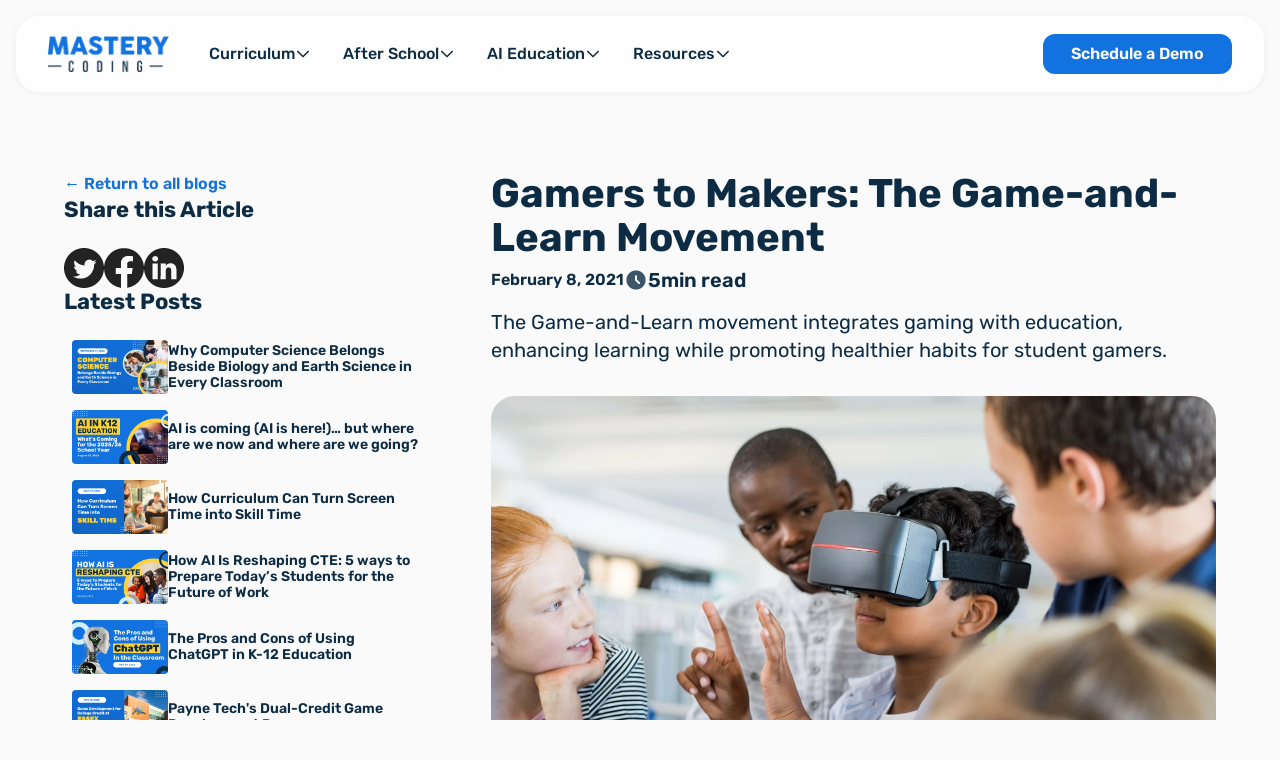

--- FILE ---
content_type: text/html
request_url: https://www.masterycoding.com/blog/the-game-and-learn-movement
body_size: 15236
content:
<!DOCTYPE html><!-- Last Published: Thu Dec 18 2025 18:12:41 GMT+0000 (Coordinated Universal Time) --><html data-wf-domain="www.masterycoding.com" data-wf-page="618d852d469142c6e8fb0d1c" data-wf-site="6180747a22a96c172520afde" lang="en" data-wf-collection="618d852d4691420487fb0d1a" data-wf-item-slug="the-game-and-learn-movement"><head><meta charset="utf-8"/><title>Gamers to Makers: The Game-and-Learn Movement</title><meta content="The Game-and-Learn movement integrates gaming with education, enhancing learning while promoting healthier habits for student gamers." name="description"/><meta content="Gamers to Makers: The Game-and-Learn Movement" property="og:title"/><meta content="The Game-and-Learn movement integrates gaming with education, enhancing learning while promoting healthier habits for student gamers." property="og:description"/><meta content="https://cdn.prod.website-files.com/618d852d383de946ce0e3fa5/6643b82738136b740bf11857_game%20and%20learn%20movoment.jpg" property="og:image"/><meta content="Gamers to Makers: The Game-and-Learn Movement" property="twitter:title"/><meta content="The Game-and-Learn movement integrates gaming with education, enhancing learning while promoting healthier habits for student gamers." property="twitter:description"/><meta content="https://cdn.prod.website-files.com/618d852d383de946ce0e3fa5/6643b82738136b740bf11857_game%20and%20learn%20movoment.jpg" property="twitter:image"/><meta property="og:type" content="website"/><meta content="summary_large_image" name="twitter:card"/><meta content="width=device-width, initial-scale=1" name="viewport"/><link href="https://cdn.prod.website-files.com/6180747a22a96c172520afde/css/mastery-coding.webflow.shared.900d48706.min.css" rel="stylesheet" type="text/css"/><link href="https://fonts.googleapis.com" rel="preconnect"/><link href="https://fonts.gstatic.com" rel="preconnect" crossorigin="anonymous"/><script src="https://ajax.googleapis.com/ajax/libs/webfont/1.6.26/webfont.js" type="text/javascript"></script><script type="text/javascript">WebFont.load({  google: {    families: ["Open Sans:300,300italic,400,400italic,600,600italic,700,700italic,800,800italic","Montserrat:100,100italic,200,200italic,300,300italic,400,400italic,500,500italic,600,600italic,700,700italic,800,800italic,900,900italic"]  }});</script><script type="text/javascript">!function(o,c){var n=c.documentElement,t=" w-mod-";n.className+=t+"js",("ontouchstart"in o||o.DocumentTouch&&c instanceof DocumentTouch)&&(n.className+=t+"touch")}(window,document);</script><link href="https://cdn.prod.website-files.com/6180747a22a96c172520afde/623a2f2f2ccf51af4a98c921_32sq%20MC%20logo.png" rel="shortcut icon" type="image/x-icon"/><link href="https://cdn.prod.website-files.com/6180747a22a96c172520afde/623a2ee5f2c0f76c1264bbf7_256sq%20MC%20logo-01.png" rel="apple-touch-icon"/><script src="https://www.google.com/recaptcha/api.js" type="text/javascript"></script><script defer async id="mcjs">!function(c,h,i,m,p){m=c.createElement(h),p=c.getElementsByTagName(h)[0],m.async=1,m.src=i,p.parentNode.insertBefore(m,p)}(document,"script","https://chimpstatic.com/mcjs-connected/js/users/84a8baff22194fef5dc39beac/0e91fb91a63f5170a627ce067.js");</script>

<script src="https://cdn.jsdelivr.net/gh/Flowappz/cookie-consent-cdn@v1.1.15/cookie-consent.js"></script>

<link rel="preconnect" href="https://assets.website-files.com/">

<script defer async src="https://www.googleoptimize.com/optimize.js?id=OPT-P38FZ3G"></script>


<!-- Google Tag Manager -->
<script>(function(w,d,s,l,i){w[l]=w[l]||[];w[l].push({'gtm.start':
new Date().getTime(),event:'gtm.js'});var f=d.getElementsByTagName(s)[0],
j=d.createElement(s),dl=l!='dataLayer'?'&l='+l:'';j.async=true;j.src=
'https://www.googletagmanager.com/gtm.js?id='+i+dl;f.parentNode.insertBefore(j,f);
})(window,document,'script','dataLayer','GTM-NQ4KP8B6');</script>
<!-- End Google Tag Manager -->

<!-- Google tag (gtag.js) 
<script async src="https://www.googletagmanager.com/gtag/js?id=G-KG2SKN2SS3"></script>
<script>
  window.dataLayer = window.dataLayer || [];
  function gtag(){dataLayer.push(arguments);}
  gtag('js', new Date());

  gtag('config', 'G-KG2SKN2SS3');
</script>



<script>(function(w,d,s,l,i){w[l]=w[l]||[];w[l].push({'gtm.start':

new Date().getTime(),event:'gtm.js'});var f=d.getElementsByTagName(s)[0],

j=d.createElement(s),dl=l!='dataLayer'?'&l='+l:'';j.async=true;j.src=

'https://www.googletagmanager.com/gtm.js?id='+i+dl;f.parentNode.insertBefore(j,f);

})(window,document,'script','dataLayer','GTM-K3HS26NX');</script>

End Google Tag Manager -->

<!-- Google Tag Manager -Dec 2024 Update- -->
<script>(function(w,d,s,l,i){w[l]=w[l]||[];w[l].push({'gtm.start':
new Date().getTime(),event:'gtm.js'});var f=d.getElementsByTagName(s)[0],
j=d.createElement(s),dl=l!='dataLayer'?'&l='+l:'';j.async=true;j.src=
'https://www.googletagmanager.com/gtm.js?id='+i+dl;f.parentNode.insertBefore(j,f);
})(window,document,'script','dataLayer','GTM-K4HG6RV');</script>
<!-- End Google Tag Manager -->


<!-- Wized-->
<script async src="https://embed.wized.com/rejyVk7yLmkOl3jrCBKy.js"></script>
<script async type="module" data-wized-id="rejyVk7yLmkOl3jrCBKy" src="https://embed.wized.com/v2/index.js"></script>
<!-- End Wized-->


<!-- Hotjar Tracking Code for https://www.masterycoding.com -->
<script defer async>
    (function(h,o,t,j,a,r){
        h.hj=h.hj||function(){(h.hj.q=h.hj.q||[]).push(arguments)};
        h._hjSettings={hjid:3189186,hjsv:6};
        a=o.getElementsByTagName('head')[0];
        r=o.createElement('script');r.async=1;
        r.src=t+h._hjSettings.hjid+j+h._hjSettings.hjsv;
        a.appendChild(r);
    })(window,document,'https://static.hotjar.com/c/hotjar-','.js?sv=');
</script>

<!-- Nocodelytics --><script async id="nocodelytics-snippet" type="text/javascript" src="https://tracker.nocodelytics.com/api/tracker/assets/nocodelytics.js"></script><!-- End Nocodelytics -->

<!-- Meta Pixel Code -->
<script>
!function(f,b,e,v,n,t,s)
{if(f.fbq)return;n=f.fbq=function(){n.callMethod?
n.callMethod.apply(n,arguments):n.queue.push(arguments)};
if(!f._fbq)f._fbq=n;n.push=n;n.loaded=!0;n.version='2.0';
n.queue=[];t=b.createElement(e);t.async=!0;
t.src=v;s=b.getElementsByTagName(e)[0];
s.parentNode.insertBefore(t,s)}(window, document,'script',
'https://connect.facebook.net/en_US/fbevents.js');
fbq('init', '842039267392427');
fbq('track', 'PageView');
</script>
<noscript><img height="1" width="1" style="display:none"
src="https://www.facebook.com/tr?id=842039267392427&ev=PageView&noscript=1"
/></noscript>
<!-- End Meta Pixel Code -->

<!-- Instantly Pixel -->
<script id="vtag-ai-js" async src="https://r2.leadsy.ai/tag.js" data-pid="1e2tuDam65WW3vsKP" data-version="062024"></script><script src="https://cdn.prod.website-files.com/6180747a22a96c172520afde%2F652d31f3dc22d7b4ee708e44%2F6698000b0ebc4747500b6734%2Fclarity_script-9.2.7.js" type="text/javascript"></script><script type="text/javascript">window.__WEBFLOW_CURRENCY_SETTINGS = {"currencyCode":"USD","symbol":"$","decimal":".","fractionDigits":2,"group":",","template":"{{wf {\"path\":\"symbol\",\"type\":\"PlainText\"} }} {{wf {\"path\":\"amount\",\"type\":\"CommercePrice\"} }} {{wf {\"path\":\"currencyCode\",\"type\":\"PlainText\"} }}","hideDecimalForWholeNumbers":false};</script></head><body><div data-animation="default" data-collapse="medium" data-duration="400" data-easing="ease" data-easing2="ease" role="banner" class="navbar w-nav"><div class="navbar-base"><div class="uui-navbar08_container"><a href="/" class="uui-navbar08_logo-link w-nav-brand"><div class="uui-logo_component"><img src="https://cdn.prod.website-files.com/6180747a22a96c172520afde/669834610b89021e6e75eab1_Mastery%20Coding%20Logo_Main%20Logo.png" loading="lazy" sizes="(max-width: 479px) 96vw, 230.2982940673828px" srcset="https://cdn.prod.website-files.com/6180747a22a96c172520afde/669834610b89021e6e75eab1_Mastery%20Coding%20Logo_Main%20Logo-p-500.png 500w, https://cdn.prod.website-files.com/6180747a22a96c172520afde/669834610b89021e6e75eab1_Mastery%20Coding%20Logo_Main%20Logo-p-800.png 800w, https://cdn.prod.website-files.com/6180747a22a96c172520afde/669834610b89021e6e75eab1_Mastery%20Coding%20Logo_Main%20Logo-p-1080.png 1080w, https://cdn.prod.website-files.com/6180747a22a96c172520afde/669834610b89021e6e75eab1_Mastery%20Coding%20Logo_Main%20Logo-p-1600.png 1600w, https://cdn.prod.website-files.com/6180747a22a96c172520afde/669834610b89021e6e75eab1_Mastery%20Coding%20Logo_Main%20Logo-p-2000.png 2000w, https://cdn.prod.website-files.com/6180747a22a96c172520afde/669834610b89021e6e75eab1_Mastery%20Coding%20Logo_Main%20Logo-p-2600.png 2600w, https://cdn.prod.website-files.com/6180747a22a96c172520afde/669834610b89021e6e75eab1_Mastery%20Coding%20Logo_Main%20Logo-p-3200.png 3200w, https://cdn.prod.website-files.com/6180747a22a96c172520afde/669834610b89021e6e75eab1_Mastery%20Coding%20Logo_Main%20Logo.png 4167w" alt="Untitled UI logotext" class="uui-logo_logotype"/></div></a><nav role="navigation" class="uui-navbar08_menu w-nav-menu"><div class="uui-navbar08_menu-left"><div data-hover="true" data-delay="150" data-w-id="7333e6ef-1700-bc3c-ffc7-4ccc66c624bc" class="navbar_menu-dropdown w-dropdown"><div class="navbar_dropdown-toggle w-dropdown-toggle"><div class="uui-dropdown-icon hide w-embed"><svg width="20" height="20" viewBox="0 0 20 20" fill="none" xmlns="http://www.w3.org/2000/svg">
<path d="M5 7.5L10 12.5L15 7.5" stroke="CurrentColor" stroke-width="1.67" stroke-linecap="round" stroke-linejoin="round"/>
</svg></div><div class="navbar_link"><div href="#" class="navbar_link">Curriculum</div></div><img src="https://cdn.prod.website-files.com/6180747a22a96c172520afde/6671da79850bb94fadf1b868_dropdown.svg" loading="lazy" alt="dropdown text
" class="icon-small"/></div><nav class="uui-navbar08_dropdown-list w-dropdown-list"><div class="uui-navbar08_dropdown-content"><div class="uui-navbar_dropdown-link-list"><div id="w-node-bea3317c-b153-17bd-9b5a-03fc4998dd30-096023a9" class="w-layout-hflex navbar-heading_wrapper"><h4 class="navbar_heading">Core Curriculum</h4></div><a href="/courses" class="navbar_dropdown-link w-inline-block"><div class="navbar_item-heading">Course Catalog</div></a><a href="/courses/high-school-computer-science" class="navbar_dropdown-link w-inline-block"><div class="navbar_item-heading">High School Coding (CTE) </div></a><a href="/courses/middle-school-stem" class="navbar_dropdown-link w-inline-block"><div class="navbar_item-heading">Middle School Coding</div></a><a href="https://www.masterycoding.com/course/computer-science-essentials" class="navbar_dropdown-link w-inline-block"><div class="navbar_item-heading">Elementary Computer Science</div></a></div><div class="uui-navbar_dropdown-link-list"><div id="w-node-d2d281a7-8e2d-80fc-87f2-c3d3f41ec4a1-096023a9" class="w-layout-hflex navbar-heading_wrapper"><h4 class="navbar_heading">Supplemental/Elective</h4></div><a href="/courses/electives-and-enrichment-supplemental-curriculum" class="navbar_dropdown-link w-inline-block"><div class="uui-navbar_item-right"><div class="uui-navbar08_text-wrapper"><div class="navbar_item-heading margin-bottom-0">Supplemental/Elective Courses</div></div></div></a><a href="/gamer-math" class="navbar_dropdown-link w-inline-block"><div class="uui-navbar_item-right"><div class="navbar_item-heading">GamerMath™</div></div></a><a href="/esports" class="navbar_dropdown-link w-inline-block"><div class="uui-navbar_item-right"><div class="uui-navbar08_text-wrapper"><div class="navbar_item-heading margin-bottom-0">Academic Esports</div></div></div></a><div id="w-node-_31ef8e8a-2f50-f06c-908d-035c99cb2e93-096023a9" class="w-layout-hflex navbar-heading_wrapper"><h4 class="navbar_heading">Professional Development</h4></div><a href="https://www.masterycoding.com/course/artificial-intelligence-essentials-for-educators" class="navbar_dropdown-link w-inline-block"><div class="uui-navbar_item-right"><div class="navbar_item-heading">AI Essentials for Educators</div></div></a></div></div></nav></div><div data-hover="true" data-delay="150" data-w-id="7333e6ef-1700-bc3c-ffc7-4ccc66c62503" class="navbar_menu-dropdown w-dropdown"><div class="navbar_dropdown-toggle w-dropdown-toggle"><div class="uui-dropdown-icon hide w-embed"><svg width="20" height="20" viewBox="0 0 20 20" fill="none" xmlns="http://www.w3.org/2000/svg">
<path d="M5 7.5L10 12.5L15 7.5" stroke="CurrentColor" stroke-width="1.67" stroke-linecap="round" stroke-linejoin="round"/>
</svg></div><div class="navbar_link">After School</div><img src="https://cdn.prod.website-files.com/6180747a22a96c172520afde/6671da79850bb94fadf1b868_dropdown.svg" loading="lazy" alt="dropdown text
" class="icon-small"/></div><nav class="uui-navbar08_dropdown-list w-dropdown-list"><div class="uui-navbar01_dropdown-content"><div class="uui-navbar_dropdown-link-list"><a href="/extended-learning" class="navbar_dropdown-link w-inline-block"><div class="uui-navbar_item-right"><div class="navbar_item-heading">After School Enrichment Programs</div></div></a><a href="/extended-learning/gaming-camps-and-clubs" class="navbar_dropdown-link w-inline-block"><div class="uui-navbar_item-right"><div class="navbar_item-heading">Game and Learn Camps and Clubs</div></div></a><a href="/extended-learning/expanded-learning-esports-enrichment" class="navbar_dropdown-link w-inline-block"><div class="uui-navbar_item-right"><div class="navbar_item-heading">Expanded Learning Esports Enrichment</div></div></a><a href="/extended-learning/summer-programs" class="navbar_dropdown-link w-inline-block"><div class="uui-navbar_item-right"><div class="navbar_item-heading">Summer Programs</div></div></a></div></div></nav></div><div data-hover="true" data-delay="150" class="navbar_menu-dropdown w-dropdown"><div class="navbar_dropdown-toggle w-dropdown-toggle"><div class="uui-dropdown-icon hide w-embed"><svg width="20" height="20" viewBox="0 0 20 20" fill="none" xmlns="http://www.w3.org/2000/svg">
<path d="M5 7.5L10 12.5L15 7.5" stroke="CurrentColor" stroke-width="1.67" stroke-linecap="round" stroke-linejoin="round"/>
</svg></div><div class="navbar_link">AI Education</div><img src="https://cdn.prod.website-files.com/6180747a22a96c172520afde/6671da79850bb94fadf1b868_dropdown.svg" loading="lazy" alt="dropdown text
" class="icon-small"/></div><nav class="uui-navbar08_dropdown-list w-dropdown-list"><div class="uui-navbar01_dropdown-content"><div class="uui-navbar_dropdown-link-list"><a href="https://www.masterycoding.com/course/artificial-intelligence-essentials" class="navbar_dropdown-link w-inline-block"><div class="uui-navbar_item-right"><div class="navbar_item-heading">AI Essentials</div></div></a><a href="https://www.masterycoding.com/course/artificial-intelligence-essentials-for-educators" class="navbar_dropdown-link w-inline-block"><div class="uui-navbar_item-right"><div class="navbar_item-heading">PD: AI Essentials for Educators</div></div></a></div></div></nav></div><div data-hover="true" data-delay="150" data-w-id="7333e6ef-1700-bc3c-ffc7-4ccc66c6257c" class="navbar_menu-dropdown w-dropdown"><div class="navbar_dropdown-toggle w-dropdown-toggle"><div class="uui-dropdown-icon hide w-embed"><svg width="20" height="20" viewBox="0 0 20 20" fill="none" xmlns="http://www.w3.org/2000/svg">
<path d="M5 7.5L10 12.5L15 7.5" stroke="CurrentColor" stroke-width="1.67" stroke-linecap="round" stroke-linejoin="round"/>
</svg></div><div class="navbar_link"><div href="#" class="navbar_link">Resources</div></div><img src="https://cdn.prod.website-files.com/6180747a22a96c172520afde/6671da79850bb94fadf1b868_dropdown.svg" loading="lazy" alt="dropdown text
" class="icon-small"/></div><nav class="uui-navbar08_dropdown-list w-dropdown-list"><div class="uui-navbar08_dropdown-content"><div class="uui-navbar_dropdown-link-list"><a href="/about-us" class="navbar_dropdown-link w-inline-block"><div class="uui-navbar08_icon-wrapper"><div class="feature_icon w-embed"><?xml version="1.0" ?><svg viewBox="0 0 24 24" height='100%' width='100%' xmlns="http://www.w3.org/2000/svg"><title/><path fill='currentColor' d="M12,2A10,10,0,1,0,22,12,10,10,0,0,0,12,2Zm-.5,3A1.5,1.5,0,1,1,10,6.5,1.5,1.5,0,0,1,11.5,5ZM14,18H13a2,2,0,0,1-2-2V12a1,1,0,0,1,0-2h1a1,1,0,0,1,1,1v5h1a1,1,0,0,1,0,2Z" fill="#464646"/></svg></div></div><div class="uui-navbar_item-right"><div class="navbar_item-heading">About Us</div></div></a><a href="/resources" class="navbar_dropdown-link w-inline-block"><div class="uui-navbar08_icon-wrapper"><div class="feature_icon w-embed"><?xml version="1.0" ?><svg viewBox="0 0 256 256" xmlns="http://www.w3.org/2000/svg"><rect fill="none" height="100%" width="100%"/><path fill='currentColor' d="M208.9,144a15.8,15.8,0,0,1-10.5,15l-52.2,19.2L127,230.4a16,16,0,0,1-30,0L77.8,178.2,25.6,159a16,16,0,0,1,0-30l52.2-19.2L97,57.6a16,16,0,0,1,30,0l19.2,52.2L198.4,129A15.8,15.8,0,0,1,208.9,144ZM152,48h16V64a8,8,0,0,0,16,0V48h16a8,8,0,0,0,0-16H184V16a8,8,0,0,0-16,0V32H152a8,8,0,0,0,0,16Zm88,32h-8V72a8,8,0,0,0-16,0v8h-8a8,8,0,0,0,0,16h8v8a8,8,0,0,0,16,0V96h8a8,8,0,0,0,0-16Z"/></svg></div></div><div class="uui-navbar_item-right"><div class="navbar_item-heading">Resources</div></div></a><a href="/resources/mastery-coding-courseware" class="navbar_dropdown-link w-inline-block"><div class="uui-navbar08_icon-wrapper"><div class="feature_icon w-embed"><?xml version="1.0" ?><svg data-name="Layer 1" id="Layer_1" viewBox="0 0 100 100" xmlns="http://www.w3.org/2000/svg"><title/><path fill='currentColor' class="cls-1" d="M10,93.45H90a8,8,0,0,0,8-8v-71a8,8,0,0,0-8-8H10a8,8,0,0,0-8,8v71A8,8,0,0,0,10,93.45Zm79.06-9H11V30.37H89Zm-50.44-70a4,4,0,1,1-4,4A4,4,0,0,1,38.58,14.43Zm-11.94,0a4,4,0,1,1-4,4A4,4,0,0,1,26.64,14.43Zm-11.94,0a4,4,0,1,1-4,4A4,4,0,0,1,14.7,14.43ZM18.2,77V70.63A3.06,3.06,0,0,1,21,67.56l4.13-.36a25.4,25.4,0,0,1,2.77-6.67l-2.67-3.18a3.07,3.07,0,0,1,.18-4.16L29.6,49a3.14,3.14,0,0,1,4.17-.18l3.18,2.67a25.42,25.42,0,0,1,6.67-2.77L44,44.6A3.06,3.06,0,0,1,47,41.78H53A3.07,3.07,0,0,1,56,44.6l.36,4.14a25.42,25.42,0,0,1,6.67,2.77l3.18-2.67A3.15,3.15,0,0,1,70.4,49l4.18,4.17a3.07,3.07,0,0,1,.18,4.17l-2.67,3.18a25.43,25.43,0,0,1,2.77,6.67l4.14.36a3.07,3.07,0,0,1,2.82,3.08V77a.65.65,0,0,1-.65.65H60.6V73.2a10.61,10.61,0,1,0-21.23,0v4.47H18.84A.65.65,0,0,1,18.2,77Z"/></svg></div></div><div class="uui-navbar_item-right"><div class="navbar_item-heading">Our Courseware</div></div></a><a href="/resources/events" class="navbar_dropdown-link w-inline-block"><div class="uui-navbar08_icon-wrapper"><div class="feature_icon w-embed"><?xml version="1.0" ?><svg viewBox="0 0 448 512" height='100%' width='100%' xmlns="http://www.w3.org/2000/svg"><path fill='currentColor' d="M0 464c0 26.5 21.5 48 48 48h352c26.5 0 48-21.5 48-48V192H0v272zm320-196c0-6.6 5.4-12 12-12h40c6.6 0 12 5.4 12 12v40c0 6.6-5.4 12-12 12h-40c-6.6 0-12-5.4-12-12v-40zm0 128c0-6.6 5.4-12 12-12h40c6.6 0 12 5.4 12 12v40c0 6.6-5.4 12-12 12h-40c-6.6 0-12-5.4-12-12v-40zM192 268c0-6.6 5.4-12 12-12h40c6.6 0 12 5.4 12 12v40c0 6.6-5.4 12-12 12h-40c-6.6 0-12-5.4-12-12v-40zm0 128c0-6.6 5.4-12 12-12h40c6.6 0 12 5.4 12 12v40c0 6.6-5.4 12-12 12h-40c-6.6 0-12-5.4-12-12v-40zM64 268c0-6.6 5.4-12 12-12h40c6.6 0 12 5.4 12 12v40c0 6.6-5.4 12-12 12H76c-6.6 0-12-5.4-12-12v-40zm0 128c0-6.6 5.4-12 12-12h40c6.6 0 12 5.4 12 12v40c0 6.6-5.4 12-12 12H76c-6.6 0-12-5.4-12-12v-40zM400 64h-48V16c0-8.8-7.2-16-16-16h-32c-8.8 0-16 7.2-16 16v48H160V16c0-8.8-7.2-16-16-16h-32c-8.8 0-16 7.2-16 16v48H48C21.5 64 0 85.5 0 112v48h448v-48c0-26.5-21.5-48-48-48z"/></svg></div></div><div class="uui-navbar_item-right"><div class="navbar_item-heading">Events/Webinars</div></div></a></div><div class="uui-navbar_dropdown-link-list"><a href="/resources/blog-the-mc-byte" class="navbar_dropdown-link w-inline-block"><div class="uui-navbar08_icon-wrapper"><div class="feature_icon w-embed"><?xml version="1.0" ?><svg viewBox="0 0 24 24" xmlns="http://www.w3.org/2000/svg"><title/><path fill='currentColor' d="M2.342,16.545a.517.517,0,0,0-.869.254L.012,23.372a.517.517,0,0,0,.139.477.526.526,0,0,0,.477.139L7.2,22.528a.517.517,0,0,0,.253-.87Z"/><path fill='currentColor'  d="M18.044,7.051,6.724,18.371a.26.26,0,0,0,0,.365L8.55,20.563a.526.526,0,0,0,.731,0L20.235,9.607a.515.515,0,0,0,0-.73L18.41,7.051A.259.259,0,0,0,18.044,7.051Z"/><path fill='currentColor'  d="M16.949,5.591,15.123,3.765a.517.517,0,0,0-.73,0L3.438,14.72a.515.515,0,0,0,0,.73l1.826,1.826a.26.26,0,0,0,.365,0l11.32-11.32A.258.258,0,0,0,16.949,5.591Z"/><path fill='currentColor'  d="M22.792,1.209a4.136,4.136,0,0,0-5.843,0l-.731.73a.518.518,0,0,0,0,.731l5.113,5.111a.53.53,0,0,0,.73,0l.731-.73A4.135,4.135,0,0,0,22.792,1.209Z"/></svg></div></div><div class="uui-navbar_item-right"><div class="navbar_item-heading">Blog</div></div></a><a href="/resources/project-demos" class="navbar_dropdown-link w-inline-block"><div class="uui-navbar08_icon-wrapper"><div class="feature_icon w-embed"><?xml version="1.0" ?><svg class="bi bi-file-earmark-code-fill" fill="currentColor" height="100%" viewBox="0 0 16 16" width="100%" xmlns="http://www.w3.org/2000/svg"><path d="M9.293 0H4a2 2 0 0 0-2 2v12a2 2 0 0 0 2 2h8a2 2 0 0 0 2-2V4.707A1 1 0 0 0 13.707 4L10 .293A1 1 0 0 0 9.293 0zM9.5 3.5v-2l3 3h-2a1 1 0 0 1-1-1zM6.646 7.646a.5.5 0 1 1 .708.708L5.707 10l1.647 1.646a.5.5 0 0 1-.708.708l-2-2a.5.5 0 0 1 0-.708l2-2zm2.708 0 2 2a.5.5 0 0 1 0 .708l-2 2a.5.5 0 0 1-.708-.708L10.293 10 8.646 8.354a.5.5 0 1 1 .708-.708z"/></svg></div></div><div class="uui-navbar_item-right"><div class="uui-navbar08_text-wrapper"><div class="navbar_item-heading margin-bottom-0">Course Projects</div></div></div></a><a href="/resources/testimonials" class="navbar_dropdown-link w-inline-block"><div class="uui-navbar08_icon-wrapper"><div class="feature_icon w-embed"><?xml version="1.0" ?><svg height="100%" viewBox="0 0 1792 1792" width="100%" xmlns="http://www.w3.org/2000/svg"><path fill='currentColor' d="M832 320v704q0 104-40.5 198.5t-109.5 163.5-163.5 109.5-198.5 40.5h-64q-26 0-45-19t-19-45v-128q0-26 19-45t45-19h64q106 0 181-75t75-181v-32q0-40-28-68t-68-28h-224q-80 0-136-56t-56-136v-384q0-80 56-136t136-56h384q80 0 136 56t56 136zm896 0v704q0 104-40.5 198.5t-109.5 163.5-163.5 109.5-198.5 40.5h-64q-26 0-45-19t-19-45v-128q0-26 19-45t45-19h64q106 0 181-75t75-181v-32q0-40-28-68t-68-28h-224q-80 0-136-56t-56-136v-384q0-80 56-136t136-56h384q80 0 136 56t56 136z"/></svg></div></div><div class="uui-navbar_item-right"><div class="navbar_item-heading">Testimonials</div></div></a><a href="/resources/funding-alignments" class="navbar_dropdown-link w-inline-block"><div class="uui-navbar08_icon-wrapper"><div class="feature_icon w-embed"><svg viewBox="0 0 65 65" xml:space="preserve" xmlns="http://www.w3.org/2000/svg" enable-background="new 0 0 65 65"><path d="M34.2 42c2.4 1.3 5.1 2 7.9 2 9 0 16.5-7.3 16.5-16.5 0-5.1-2.4-9.4-6.7-12.4H32.4c-4.4 3-6.7 7.3-6.7 12.4-.1 6.3 3.5 11.8 8.5 14.5zm3.5-14.7c-.8-.7-1.3-1.7-1.3-3.1 0-1.4.5-2.5 1.4-3.4 1-.9 2.2-1.3 3.8-1.4v-1.2h1.5v1.2c1.7.1 3.4.7 5 1.8l-1.5 2.2c-1.1-.7-2.2-1.2-3.4-1.4v4.5h.1c1.8.4 3.2 1 4 1.7.9.7 1.3 1.8 1.3 3.2 0 1.4-.5 2.5-1.5 3.4-1 .9-2.3 1.3-3.9 1.4v1.7h-1.5v-1.7c-2.2-.2-4.1-1.1-5.9-2.6l1.7-2.1c1.3 1.2 2.7 1.9 4.1 2.1V29c-1.8-.5-3.1-1-3.9-1.7zM50.9 13.7l6-6.8c.5-.5.6-1.2.4-1.8-.3-.6-.9-1-1.5-1H28.6c-.7 0-1.3.4-1.5 1-.3.6-.1 1.3.3 1.8l6 6.8h17.5z" fill="#1272e0" class="fill-010101"></path><path d="M45.6 31.6c0-.6-.2-1-.5-1.3-.4-.3-1-.6-2-.9v4.3c.8-.1 1.4-.3 1.8-.7.5-.4.7-.8.7-1.4zM41.6 21.9c-.7.1-1.3.3-1.7.6-.4.4-.6.8-.6 1.3s.2.9.5 1.3c.3.3.9.6 1.8.9v-4.1zM1.2 58.1h9.3c1 0 .7.6.7-19.8v-2.1c0-.4-.3-.7-.7-.7H1.2c-.4 0-.7.3-.7.7v21.2c0 .4.3.7.7.7zM61.6 43.7c-4.3-1.1-11.3 1.9-14.2 3.2 0-.2-.1-.5-.2-.7-.2-.4-.5-.9-.9-1.2-1.7.4-3 .5-4.2.5-2.9 0-5.7-.7-8.3-2h-.2l-.3-.3c-2.9-1.6-5.2-4-6.7-6.6-4.3-3.1-10.4-.9-13.9.9V55c6.9.2 20.2 4.7 20.3 4.8 5.5 2.1 11.5 1.2 16.6-1.5 3.8-2 10.6-4.5 13.6-7.6 2.3-2.3 1.3-6.3-1.6-7z" fill="#1272e0" class="fill-010101"></path></svg></div></div><div class="uui-navbar_item-right"><div class="navbar_item-heading">Funding Alignments</div></div></a></div></div></nav></div></div></nav><div class="navbar-right-content"><div class="uui-navbar08_menu-right"><div class="text-size-medium hidden">+1 (805) 229-1226</div><div class="uui-navbar08_button-wrapper hide-on-tablet"><a data-wf--button---medium--variant="blue---filled" href="/get-a-demo" class="button-base button-medium w-inline-block"><div class="button-text-container"><div>Schedule a Demo</div></div></a></div></div><div class="uui-navbar08_menu-button w-nav-button"><div class="menu-icon_component"><div class="menu-icon_line-top"></div><div class="menu-icon_line-middle"><div class="menu-icon_line-middle-inner"></div></div><div class="menu-icon_line-bottom"></div></div></div></div></div></div></div><div class="padding-global"><div class="container-large"><div class="padding-vertical-large"><div id="w-node-_0801e0d7-2190-37b8-83ac-c008512c8d44-e8fb0d1c" class="w-layout-layout grid grid-gap-large wf-layout-layout"><div id="w-node-_0801e0d7-2190-37b8-83ac-c008512c8d45-e8fb0d1c" class="w-layout-cell order-last-on-tablet"><div class="blog-page-sidebar"><a href="/resources/blog-the-mc-byte" class="text-size-medium text-weight-bold">← Return to all blogs</a><div><h4 class="heading-xsmall">Share this Article</h4><div class="space-medium"></div><div class="flex-left space-between-medium"><a data-share-twitter="true" href="#" class="w-inline-block"><img src="https://cdn.prod.website-files.com/6180747a22a96c172520afde/65328ca2a966d94a2138a8bf_twitter.svg" loading="lazy" alt="Twitter logo" class="icon-size-medium"/></a><a data-share-facebook="true" href="#" class="w-inline-block"><img src="https://cdn.prod.website-files.com/6180747a22a96c172520afde/65328ca3b5be3d239643ea2d_facebook.svg" loading="lazy" alt="Facebook Logo" class="icon-size-medium"/></a><a data-share-linkedin="true" href="#" class="w-inline-block"><img src="https://cdn.prod.website-files.com/6180747a22a96c172520afde/65328ca2b6131b43e7a58064_linkedin.svg" loading="lazy" alt="LinkedIn logo" class="icon-size-medium"/></a></div></div><div class="blog_table-of-contents w-condition-invisible"><h3 class="heading-xsmall">Table of Contents</h3><div class="space-medium"></div><div id="toc"></div></div><div><h4 class="heading-xsmall">Latest Posts</h4><div class="space-small"></div><div class="w-dyn-list"><div role="list" class="layout-flex-col w-dyn-items"><div role="listitem" class="flex-left flex-gap-xsmall w-dyn-item"><a href="/blog/why-computer-science-belongs-beside-biology-and-earth-science-in-every-classroom" class="recent-blogs_card w-inline-block"><img src="https://cdn.prod.website-files.com/618d852d383de946ce0e3fa5/68c1d088d0fa8798c541ba83_Computer%20Science%20Belongs%20Beside%20Biology%20and%20Earth%20Science%20in%20Every%20Classroom.jpg" loading="lazy" alt="Why Computer Science Belongs Beside Biology and Earth Science in Every Classroom" sizes="100vw" srcset="https://cdn.prod.website-files.com/618d852d383de946ce0e3fa5/68c1d088d0fa8798c541ba83_Computer%20Science%20Belongs%20Beside%20Biology%20and%20Earth%20Science%20in%20Every%20Classroom-p-500.jpg 500w, https://cdn.prod.website-files.com/618d852d383de946ce0e3fa5/68c1d088d0fa8798c541ba83_Computer%20Science%20Belongs%20Beside%20Biology%20and%20Earth%20Science%20in%20Every%20Classroom-p-800.jpg 800w, https://cdn.prod.website-files.com/618d852d383de946ce0e3fa5/68c1d088d0fa8798c541ba83_Computer%20Science%20Belongs%20Beside%20Biology%20and%20Earth%20Science%20in%20Every%20Classroom-p-1080.jpg 1080w, https://cdn.prod.website-files.com/618d852d383de946ce0e3fa5/68c1d088d0fa8798c541ba83_Computer%20Science%20Belongs%20Beside%20Biology%20and%20Earth%20Science%20in%20Every%20Classroom.jpg 1280w" class="blog-thumbnail"/><div class="text-size-small text-color-dark text-weight-bold text-height-1-2">Why Computer Science Belongs Beside Biology and Earth Science in Every Classroom</div></a></div><div role="listitem" class="flex-left flex-gap-xsmall w-dyn-item"><a href="/blog/ai-is-coming" class="recent-blogs_card w-inline-block"><img src="https://cdn.prod.website-files.com/618d852d383de946ce0e3fa5/689cb5a600d32cc5f22acbec_AI%20in%20K12%20Education.jpg" loading="lazy" alt="AI is coming (AI is here!)… but where are we now and where are we going?" sizes="100vw" srcset="https://cdn.prod.website-files.com/618d852d383de946ce0e3fa5/689cb5a600d32cc5f22acbec_AI%20in%20K12%20Education-p-500.jpg 500w, https://cdn.prod.website-files.com/618d852d383de946ce0e3fa5/689cb5a600d32cc5f22acbec_AI%20in%20K12%20Education-p-800.jpg 800w, https://cdn.prod.website-files.com/618d852d383de946ce0e3fa5/689cb5a600d32cc5f22acbec_AI%20in%20K12%20Education-p-1080.jpg 1080w, https://cdn.prod.website-files.com/618d852d383de946ce0e3fa5/689cb5a600d32cc5f22acbec_AI%20in%20K12%20Education.jpg 1280w" class="blog-thumbnail"/><div class="text-size-small text-color-dark text-weight-bold text-height-1-2">AI is coming (AI is here!)… but where are we now and where are we going?</div></a></div><div role="listitem" class="flex-left flex-gap-xsmall w-dyn-item"><a href="/blog/how-curriculum-can-turn-screen-time-into-skill-time" class="recent-blogs_card w-inline-block"><img src="https://cdn.prod.website-files.com/618d852d383de946ce0e3fa5/686c14ecc3f5502788f9e9f3_screen%20time%20skill%20time.jpg" loading="lazy" alt="How Curriculum Can Turn Screen Time into Skill Time" sizes="100vw" srcset="https://cdn.prod.website-files.com/618d852d383de946ce0e3fa5/686c14ecc3f5502788f9e9f3_screen%20time%20skill%20time-p-500.jpg 500w, https://cdn.prod.website-files.com/618d852d383de946ce0e3fa5/686c14ecc3f5502788f9e9f3_screen%20time%20skill%20time-p-800.jpg 800w, https://cdn.prod.website-files.com/618d852d383de946ce0e3fa5/686c14ecc3f5502788f9e9f3_screen%20time%20skill%20time-p-1080.jpg 1080w, https://cdn.prod.website-files.com/618d852d383de946ce0e3fa5/686c14ecc3f5502788f9e9f3_screen%20time%20skill%20time.jpg 1280w" class="blog-thumbnail"/><div class="text-size-small text-color-dark text-weight-bold text-height-1-2">How Curriculum Can Turn Screen Time into Skill Time</div></a></div><div role="listitem" class="flex-left flex-gap-xsmall w-dyn-item"><a href="/blog/how-ai-is-reshaping-cte" class="recent-blogs_card w-inline-block"><img src="https://cdn.prod.website-files.com/618d852d383de946ce0e3fa5/6859b3dc6d2f7667cf7e5aff_How%20AI%20Is%20Reshaping%20CTE.jpg" loading="lazy" alt="How AI Is Reshaping CTE: 5 ways to Prepare Today’s Students for the Future of Work" sizes="100vw" srcset="https://cdn.prod.website-files.com/618d852d383de946ce0e3fa5/6859b3dc6d2f7667cf7e5aff_How%20AI%20Is%20Reshaping%20CTE-p-500.jpg 500w, https://cdn.prod.website-files.com/618d852d383de946ce0e3fa5/6859b3dc6d2f7667cf7e5aff_How%20AI%20Is%20Reshaping%20CTE-p-800.jpg 800w, https://cdn.prod.website-files.com/618d852d383de946ce0e3fa5/6859b3dc6d2f7667cf7e5aff_How%20AI%20Is%20Reshaping%20CTE-p-1080.jpg 1080w, https://cdn.prod.website-files.com/618d852d383de946ce0e3fa5/6859b3dc6d2f7667cf7e5aff_How%20AI%20Is%20Reshaping%20CTE.jpg 1280w" class="blog-thumbnail"/><div class="text-size-small text-color-dark text-weight-bold text-height-1-2">How AI Is Reshaping CTE: 5 ways to Prepare Today’s Students for the Future of Work</div></a></div><div role="listitem" class="flex-left flex-gap-xsmall w-dyn-item"><a href="/blog/chatgpt-in-classroom" class="recent-blogs_card w-inline-block"><img src="https://cdn.prod.website-files.com/618d852d383de946ce0e3fa5/68388834dc184dc0758c710f_chatgpt%20in%20the%20classroom.jpg" loading="lazy" alt="The Pros and Cons of Using ChatGPT in K-12 Education" sizes="100vw" srcset="https://cdn.prod.website-files.com/618d852d383de946ce0e3fa5/68388834dc184dc0758c710f_chatgpt%20in%20the%20classroom-p-500.jpg 500w, https://cdn.prod.website-files.com/618d852d383de946ce0e3fa5/68388834dc184dc0758c710f_chatgpt%20in%20the%20classroom-p-800.jpg 800w, https://cdn.prod.website-files.com/618d852d383de946ce0e3fa5/68388834dc184dc0758c710f_chatgpt%20in%20the%20classroom-p-1080.jpg 1080w, https://cdn.prod.website-files.com/618d852d383de946ce0e3fa5/68388834dc184dc0758c710f_chatgpt%20in%20the%20classroom.jpg 1280w" class="blog-thumbnail"/><div class="text-size-small text-color-dark text-weight-bold text-height-1-2">The Pros and Cons of Using ChatGPT in K-12 Education</div></a></div><div role="listitem" class="flex-left flex-gap-xsmall w-dyn-item"><a href="/blog/payne-tech-dual-credit-game-development" class="recent-blogs_card w-inline-block"><img src="https://cdn.prod.website-files.com/618d852d383de946ce0e3fa5/6826127149d89f56c72f5391_payne%20tech%20dual%20credit.jpg" loading="lazy" alt="Payne Tech&#x27;s Dual-Credit Game Development Program" sizes="100vw" srcset="https://cdn.prod.website-files.com/618d852d383de946ce0e3fa5/6826127149d89f56c72f5391_payne%20tech%20dual%20credit-p-500.jpg 500w, https://cdn.prod.website-files.com/618d852d383de946ce0e3fa5/6826127149d89f56c72f5391_payne%20tech%20dual%20credit-p-800.jpg 800w, https://cdn.prod.website-files.com/618d852d383de946ce0e3fa5/6826127149d89f56c72f5391_payne%20tech%20dual%20credit-p-1080.jpg 1080w, https://cdn.prod.website-files.com/618d852d383de946ce0e3fa5/6826127149d89f56c72f5391_payne%20tech%20dual%20credit.jpg 1280w" class="blog-thumbnail"/><div class="text-size-small text-color-dark text-weight-bold text-height-1-2">Payne Tech&#x27;s Dual-Credit Game Development Program</div></a></div><div role="listitem" class="flex-left flex-gap-xsmall w-dyn-item"><a href="/blog/future-ready-skills-oklahoma-life-ready-center" class="recent-blogs_card w-inline-block"><img src="https://cdn.prod.website-files.com/618d852d383de946ce0e3fa5/680bf51aad26ecdd8b56543e_summer%20programs.png" loading="lazy" alt="Future-Ready Skills for Oklahoma Students: A Visit to the Life Ready Center" sizes="100vw" srcset="https://cdn.prod.website-files.com/618d852d383de946ce0e3fa5/680bf51aad26ecdd8b56543e_summer%20programs-p-500.png 500w, https://cdn.prod.website-files.com/618d852d383de946ce0e3fa5/680bf51aad26ecdd8b56543e_summer%20programs.png 800w" class="blog-thumbnail"/><div class="text-size-small text-color-dark text-weight-bold text-height-1-2">Future-Ready Skills for Oklahoma Students: A Visit to the Life Ready Center</div></a></div><div role="listitem" class="flex-left flex-gap-xsmall w-dyn-item"><a href="/blog/coding-and-soft-skills" class="recent-blogs_card w-inline-block"><img src="https://cdn.prod.website-files.com/618d852d383de946ce0e3fa5/67f972afd584ef693a30e1ec_soft%20skills.jpg" loading="lazy" alt="The Coding Classroom: A Launchpad for Building Soft Skills" sizes="100vw" srcset="https://cdn.prod.website-files.com/618d852d383de946ce0e3fa5/67f972afd584ef693a30e1ec_soft%20skills-p-500.jpg 500w, https://cdn.prod.website-files.com/618d852d383de946ce0e3fa5/67f972afd584ef693a30e1ec_soft%20skills-p-800.jpg 800w, https://cdn.prod.website-files.com/618d852d383de946ce0e3fa5/67f972afd584ef693a30e1ec_soft%20skills-p-1080.jpg 1080w, https://cdn.prod.website-files.com/618d852d383de946ce0e3fa5/67f972afd584ef693a30e1ec_soft%20skills.jpg 1280w" class="blog-thumbnail"/><div class="text-size-small text-color-dark text-weight-bold text-height-1-2">The Coding Classroom: A Launchpad for Building Soft Skills</div></a></div><div role="listitem" class="flex-left flex-gap-xsmall w-dyn-item"><a href="/blog/should-students-use-chatgpt" class="recent-blogs_card w-inline-block"><img src="https://cdn.prod.website-files.com/618d852d383de946ce0e3fa5/67eafc772bf70d897873d392_should%20students%20use%20ChatGPT.jpg" loading="lazy" alt="Should I Let My Students Use ChatGPT?" sizes="100vw" srcset="https://cdn.prod.website-files.com/618d852d383de946ce0e3fa5/67eafc772bf70d897873d392_should%20students%20use%20ChatGPT-p-500.jpg 500w, https://cdn.prod.website-files.com/618d852d383de946ce0e3fa5/67eafc772bf70d897873d392_should%20students%20use%20ChatGPT-p-800.jpg 800w, https://cdn.prod.website-files.com/618d852d383de946ce0e3fa5/67eafc772bf70d897873d392_should%20students%20use%20ChatGPT-p-1080.jpg 1080w, https://cdn.prod.website-files.com/618d852d383de946ce0e3fa5/67eafc772bf70d897873d392_should%20students%20use%20ChatGPT.jpg 1280w" class="blog-thumbnail"/><div class="text-size-small text-color-dark text-weight-bold text-height-1-2">Should I Let My Students Use ChatGPT?</div></a></div><div role="listitem" class="flex-left flex-gap-xsmall w-dyn-item"><a href="/blog/5-education-technology-conferences-for-educators-in-california" class="recent-blogs_card w-inline-block"><img src="https://cdn.prod.website-files.com/618d852d383de946ce0e3fa5/67cfac7b6c0f4d375c4f087a_5%20California%20Edtech%20Conferences.jpg" loading="lazy" alt="5 Education Technology Conferences for Educators in California" sizes="100vw" srcset="https://cdn.prod.website-files.com/618d852d383de946ce0e3fa5/67cfac7b6c0f4d375c4f087a_5%20California%20Edtech%20Conferences-p-500.jpg 500w, https://cdn.prod.website-files.com/618d852d383de946ce0e3fa5/67cfac7b6c0f4d375c4f087a_5%20California%20Edtech%20Conferences-p-800.jpg 800w, https://cdn.prod.website-files.com/618d852d383de946ce0e3fa5/67cfac7b6c0f4d375c4f087a_5%20California%20Edtech%20Conferences-p-1080.jpg 1080w, https://cdn.prod.website-files.com/618d852d383de946ce0e3fa5/67cfac7b6c0f4d375c4f087a_5%20California%20Edtech%20Conferences.jpg 1280w" class="blog-thumbnail"/><div class="text-size-small text-color-dark text-weight-bold text-height-1-2">5 Education Technology Conferences for Educators in California</div></a></div></div></div><a href="/resources/blog-the-mc-byte" class="text-link margin-top">See all blog posts →</a></div></div></div><div class="w-layout-cell"><div><h1 class="heading-large">Gamers to Makers: The Game-and-Learn Movement</h1><div class="space-xsmall"></div><div class="flex-left flex-gap-medium"><p class="text-size-medium text-weight-bold">February 8, 2021</p><div class="flex-left flex-gap-small"><div data-wf--icon-and-text--variant="small" class="icon-and-text w-variant-18f9f361-fab7-51e9-beb6-7d75baf36f82"><div class="icon-wrapper"><img src="https://cdn.prod.website-files.com/6180747a22a96c172520afde/669816921d7350f17f2b5c2d_schedule.svg" loading="lazy" data-wf--icon--variant="xsmall" alt="Time and duration icon" class="icon w-variant-a7940bd6-c091-a45f-d47f-83eafb2323e3"/></div><div class="icon-and-text_text w-variant-18f9f361-fab7-51e9-beb6-7d75baf36f82">5</div><div class="icon-and-text_text w-variant-18f9f361-fab7-51e9-beb6-7d75baf36f82">min read</div></div></div></div><div class="space-small"></div><p class="text-size-large">The Game-and-Learn movement integrates gaming with education, enhancing learning while promoting healthier habits for student gamers.</p><div class="space-large"></div><div><div class="w-condition-invisible w-dyn-bind-empty w-video w-embed"></div><img alt="" src="https://cdn.prod.website-files.com/618d852d383de946ce0e3fa5/6643b82738136b740bf11857_game%20and%20learn%20movoment.jpg" loading="lazy" sizes="(max-width: 1279px) 100vw, 1280px" srcset="https://cdn.prod.website-files.com/618d852d383de946ce0e3fa5/6643b82738136b740bf11857_game%20and%20learn%20movoment-p-500.jpg 500w, https://cdn.prod.website-files.com/618d852d383de946ce0e3fa5/6643b82738136b740bf11857_game%20and%20learn%20movoment-p-800.jpg 800w, https://cdn.prod.website-files.com/618d852d383de946ce0e3fa5/6643b82738136b740bf11857_game%20and%20learn%20movoment-p-1080.jpg 1080w, https://cdn.prod.website-files.com/618d852d383de946ce0e3fa5/6643b82738136b740bf11857_game%20and%20learn%20movoment.jpg 1434w" class="blog-page_header-image"/><div class="top-margin"><div id="content" loading="lazy" class="w-richtext"><p>Video games are coming soon, to a school near you!</p><p>All across the country, educators are applying gaming to their classroom - and education to gaming!</p><p>Read below to find out what the movement is, why it&#x27;s happening, and how you can expect to see your child&#x27;s education shift towards modernity:</p><h3>What is the Game-and-Learn Movement?</h3><p>The Game-and-Learn movement leverages gaming to facilitate education. The idea isn&#x27;t about adding games to give students a break from learning material, though. Instead, it places games <em>within</em> the learning material in a way that improves engagement and educational efficacy! The games are used to aid the learning experience and serve as a way to keep students engaged as they evaluate and further their understanding of the core concepts they&#x27;re learning.</p><p>In recent years, the movement began adding mainstream video games into the classroom setting. Though it may feel at first like some education frontier, this idea isn&#x27;t wholly new! As the internet becomes more available, many teachers are finding online educational games for their classrooms. This has been happening in classrooms across the country, since the millennial generation was in elementary school.</p><p>So, what&#x27;s the big deal? Why are we talking about this now? It’s because the type of games being implemented in classrooms is changing. The world of education has found that even games <em>not designed</em> for teaching have a place in the modern classroom.</p><h3>What are the Benefits of Game-and-Learn?</h3><p>First and foremost, adding high-quality and well-loved games to the curriculum can make education fun. Kids and adults alike enjoy playing, and that doesn&#x27;t change when they&#x27;re in a learning environment. It can break up the monotony of the traditional method of being talked at to learn a concept. Adding games to or even just <a href="https://tophat.com/blog/gamification-education-class/">gamifying</a> courses has been shown to make education for all ages <a href="https://www.gse.harvard.edu/news/uk/19/03/playing-learn">more enjoyable for the learner</a>.</p><p>The benefits don&#x27;t stop there, though. The game-and-learn format can also be used to elaborate on and even solidify concepts taught. At Mastery Coding, we got to see this firsthand when we launched our <a href="/camps-clubs/tactics-tips-tricks-among-us">Among Us Game-and-Learn™ camp</a> over winter break. Using the game and its surrounding game theory, we were able to teach the campers concepts like computer science logic, internet safety, and the scientific method by giving them related challenges to complete in their games after they learned the lessons. Instead of designing a scientific experiment, for example, our campers were tasked with hypothesizing their own game strategies and then testing them out in the game. By using this method, campers were simultaneously reviewing the concept that they learned <em>and</em> using it to improve at something they already love to do.</p><p>Want to learn more about the benefits? Check out <a href="https://www.teachstarter.com/us/blog/11-benefits-of-playing-games-in-the-classroom-resources-included/">this article from Teach Starter</a> or <a href="https://resilienteducator.com/classroom-resources/play-based-learning/">this one from Resilient Educator</a>.</p><h3>When Will Game-and-Learn be in Schools?</h3><p>Game-and-Learn has been a part of education for ages. Even if you&#x27;re out of school now, you’ll likely recall a time when you played a game in class to learn something. Before the internet was at our fingertips, the games you remember may have been played on a blackboard. Perhaps you played Jeopardy with your class after a lesson or took part in a spelling bee. Video games are merely the next step in this education evolution. To keep students engaged, we can count on teachers to follow the trends that kids enjoy.</p><p>Video games have a long history of controversy, which is why this particular step often warrants more attention and concern than earlier forms of gaming in classrooms. Since almost the beginning of video gaming, there&#x27;s been controversy surrounding it. Parents have worried about violence, addiction, and the effects of screen-staring <a href="https://ncac.org/resource/a-timeline-of-video-game-controversies">since the 1970s</a>. </p><p>It&#x27;s incredibly unlikely that your teacher is going to throw your kids into Mortal Kombat or <a href="https://www.rockstargames.com/V/restricted-content/agegate/form?redirect=https%3A%2F%2Fwww.rockstargames.com%2FV%2F&amp;options=&amp;locale=en_us">Grand Theft Auto V</a>. The movement takes great care in selecting <em>age-appropriate</em> content for education. More likely, you&#x27;ll see your child playing games that you&#x27;ve already approved of at home! Your child might be playing <a href="https://www.scribblenauts.com/">Scribblenauts</a> to practice vocabulary, <a href="https://supermariomaker.nintendo.com/">Super Mario Marker</a> to practice story creation, or using <a href="https://education.minecraft.net/">Minecraft Education Edition</a> to learn all sorts of new concepts!</p><p>Also, gaming addiction and screen-staring concerns are already being addressed. Educators are wise to the difference between healthy and unhealthy gaming and will keep that at the forefront of their lessons.. There is already a big focus on <a href="/blog/6-tips-for-productive-gaming">productive gaming</a> in the world of education. </p><h3>Which Courses Will Have Game-and-Learn Content?</h3><p>After our success with both our Among Us Camp and our <a href="/esports/pathway-esports">Pathway Esports</a> program, we are expanding our courses that focus on gaming and learning together. We&#x27;ve found that this format works phenomenally for after school programs, camps during school breaks, and even in the traditional bell schedule!</p><p>Game-and-Learn provides students with extra knowledge in a fun way that doesn’t feel like they&#x27;re just learning. For students in our curriculum, learning standards-based curriculum is a side effect of having fun and getting better at a game that they care about. If you&#x27;re interested in our offerings, <a href="/courses">check us out</a>!</p><p>Already, schools and top education companies are employing this strategy in their curriculum. It&#x27;s likely that, as technology advances, we’ll see this more and more in classrooms and extracurricular programs!</p><div class="w-embed"><style>
  .button {
  font-size: 2.6em;
  background-color: #3594F2;
  padding: 0.75em 2em;
  color: white;
  border: none;
  border-radius: 4px;
}
</style>
<button class='button' onclick="window.location.href='https://www.masterycoding.com/esports/pathway-esports';">Learn More About Pathway Esports</button></div></div><div class="div-block-39"><div class="horizontal-divider margin-top"></div><div><h2 class="heading-small">Authors</h2></div><div class="top-margin"><div class="w-dyn-list"><div role="list" class="w-dyn-items"><div role="listitem" class="w-dyn-item"><img src="https://cdn.prod.website-files.com/618d852d383de946ce0e3fa5/61ba37bd1203f90ce9677b16_Author%2BImg%2B(Liv).webp" loading="lazy" alt="" class="profile_image-medium"/><div class="space-xsmall"></div><p class="text-size-small">Olivia has background in behavioral ecology and data analysis. She develops and implements SEO, CRO, social media strategy, and authors multi-disciplinary content for our blog, &amp; our social media sites. She&#x27;s contributed to many of the STEM tie-ins within our curriculum, authored our SEL course, and is a specialist in neurodiverse learning strategies.</p></div></div></div></div></div></div></div></div></div></div></div></div></div><div class="section footer"><div class="container"><div class="footer_layout-tablet-and-above"><div class="footer-content"><img src="https://cdn.prod.website-files.com/6180747a22a96c172520afde/61844752a16801189ef2b364_Mastery%20Coding%20Logos_Wide%20White.svg" loading="lazy" alt="Mastery Coding logo" class="center-on-smallest"/><p class="text-size-small text-color-white">Using a research-based approach to instruction, we provide standards-based computer science, esports, and STEM curriculum that combines critical thinking with project-based fun.</p><div class="space-medium"></div><div class="footer_icons"><a href="https://www.facebook.com/masterycoding" target="_blank" class="w-inline-block"><img src="https://cdn.prod.website-files.com/6180747a22a96c172520afde/6216a96584fdefcdf0ed5026_5279111_network_fb_social%20media_facebook_facebook%20logo_icon.png" loading="lazy" width="40" height="40" alt="Facebook logo" class="social-icons"/></a><a href="https://www.linkedin.com/company/masterycoding/" target="_blank" class="w-inline-block"><img src="https://cdn.prod.website-files.com/6180747a22a96c172520afde/6216a96520a8948637863a15_5279114_linkedin_network_social%20network_linkedin%20logo_icon.png" loading="lazy" width="40" height="40" alt="LinkedIn logo" class="social-icons"/></a><a href="https://www.youtube.com/channel/UCAkqcSErvVwXLbafGwKDA5Q" target="_blank" class="w-inline-block"><img src="https://cdn.prod.website-files.com/6180747a22a96c172520afde/6216a965c90d04d6044420e0_5279120_play_video_youtube_youtuble%20logo_icon.png" loading="lazy" width="40" height="40" alt="YouTube logo
" class="social-icons"/></a><a href="https://www.instagram.com/masterycoding/" target="_blank" class="w-inline-block"><img src="https://cdn.prod.website-files.com/6180747a22a96c172520afde/6216a965dca4d5de9a9b333c_5279112_camera_instagram_social%20media_instagram%20logo_icon.png" loading="lazy" width="40" height="40" alt="Instagram logo
" class="social-icons"/></a><a href="https://twitter.com/masterycoding" target="_blank" class="w-inline-block"><img src="https://cdn.prod.website-files.com/6180747a22a96c172520afde/64dc013468dc6a3c915df564_twitter-01.png" loading="lazy" width="Auto" height="Auto" alt="Twitter" class="social-icons"/></a></div><div class="space-medium"></div><div class="layout-flex-col flex-gap-small"><a href="/terms-of-service" class="text-size-medium text-color-white">Terms of Service</a><a href="/privacy-policy" class="text-size-medium text-color-white">Privacy Policy</a><a href="/security" class="text-size-medium text-color-white">Security</a><a href="/product-accessibility" class="text-size-medium text-color-white">Product Accessibility</a></div></div><div><div class="footer_link-group"><p class="text-size-medium text-weight-bold text-color-white">Coding</p><p class="text-size-small text-color-white"><a href="/courses/high-school-computer-science"><span class="text-color-white">High School Curriculum</span></a></p><p class="text-size-small text-color-white"><a href="/courses/middle-school-stem"><span class="text-color-white">Middle School Curriculum</span></a></p><p id="w-node-_7704cac9-ba07-e894-1cc4-9fdcc003de79-b85bb837" class="text-size-small"><a href="#"><span class="text-color-white">Elementary School Curriculum</span></a></p><div class="space-medium"></div></div><div class="footer_link-group"><p class="text-size-medium text-weight-bold text-color-white">Esports</p><p class="text-size-small"><a href="/esports" class="text-color-white">Academic Esports</a></p><p class="text-size-small text-color-white"><a href="/esports/pathway-esports"><span class="text-color-white">Pathway Esports™</span></a></p><p class="text-size-small text-color-white"><a href="#"><span class="text-color-white">Camps and Clubs</span></a></p><p class="text-size-small"><a href="/courses/career-explorations-in-esports"><span class="text-color-white">Career Explorations in Esports</span></a></p></div></div><div><div class="footer_link-group"><p class="text-size-medium text-weight-bold text-color-white">Gamer Math<strong>™</strong></p><p class="text-size-small"><a href="/courses/gamer-math"><span class="text-color-white">About Gamer Math™</span></a></p><div class="space-medium"></div></div><div class="footer_link-group"><p class="text-size-medium text-weight-bold text-color-white"><strong>Resources</strong></p><p class="text-size-small text-color-white"><a href="/about-us"><span class="text-color-white">About Us</span></a></p><p class="text-size-small"><a href="/resources"><span class="text-color-white">Resources</span></a></p><p class="text-size-small"><a href="/resources/events" class="text-color-white">Events</a></p><p class="text-size-small"><a href="/resources/blog-the-mc-byte" class="text-color-white">Blog</a></p></div></div><div id="newsletter_signup_footer" class="full-width w-form newsletter"><form id="wf-form-Newsletter-Form" name="wf-form-Newsletter-Form" data-name="Newsletter Form" method="post" class="layout-flex-col flex-gap-medium hide-mobile-landscape" data-wf-page-id="618d852d469142c6e8fb0d1c" data-wf-element-id="409f7254-383e-9a87-9282-a6a8b81e2977" data-turnstile-sitekey="0x4AAAAAAAQTptj2So4dx43e"><div><div class="text-size-small text-weight-bold text-color-white">Sign up for our newsletter for the latest in tech education.</div><div class="space-small"></div><input class="text-input w-input" maxlength="256" name="email-4" data-name="Email 4" placeholder="email address" type="text" id="email-4" required=""/><div class="space-small"></div><input type="submit" data-wait="Please wait..." class="button-outlined-white w-button" value="Subscribe"/></div><div data-sitekey="6LcowI4pAAAAAA_qTEExMTFMzZ8OujDNaqHyL_PF" class="w-form-formrecaptcha g-recaptcha g-recaptcha-error g-recaptcha-disabled"></div></form><div class="w-form-done newsletter-sign-up-success"><div>Thank you for subscribing to our newsletter! <br/></div></div><div class="w-form-fail"><div>Oops! Something went wrong while submitting the form.</div></div></div></div></div><div class="container center"><div class="paragraph center white">Your Students, Ready for the Future, Now.</div></div><div class="container center"><div class="paragraph-s white center">Mastery Coding™, Inc.</div></div></div><script src="https://d3e54v103j8qbb.cloudfront.net/js/jquery-3.5.1.min.dc5e7f18c8.js?site=6180747a22a96c172520afde" type="text/javascript" integrity="sha256-9/aliU8dGd2tb6OSsuzixeV4y/faTqgFtohetphbbj0=" crossorigin="anonymous"></script><script src="https://cdn.prod.website-files.com/6180747a22a96c172520afde/js/webflow.0cf86114.6c71a36d0d263e9d.js" type="text/javascript"></script><!-- Google Tag Manager (noscript) 

<noscript><iframe src=https://www.googletagmanager.com/ns.html?id=GTM-K3HS26NX

height="0" width="0" style="display:none;visibility:hidden"></iframe></noscript>

 End Google Tag Manager (noscript) -->

<!-- Google Tag Manager (noscript) -->
<noscript><iframe src="https://www.googletagmanager.com/ns.html?id=GTM-K4HG6RV"
height="0" width="0" style="display:none;visibility:hidden"></iframe></noscript>
<!-- End Google Tag Manager (noscript) --><script>
    $(document).ready(function () {
        let title = document.title;
        let url = window.location.href;
        $('[data-share-facebook').attr('href', 'https://www.facebook.com/sharer/sharer.php?u=' + url + '%2F&title=' + title + '%3F');
        $('[data-share-facebook').attr('target', '_blank');

        $('[data-share-twitter').attr('href', 'https://twitter.com/share?url=' + url + '%2F&title=' + title + '&summary=');
        $('[data-share-twitter').attr('target', '_blank');

        $('[data-share-linkedin').attr('href', 'https://www.linkedin.com/shareArticle?mini=true&url=' + url + '%2F&title=' + title + '&summary=');
        $('[data-share-linkedin').attr('target', '_blank');
        
        $('[data-share-whatsapp').attr('href', 'https://wa.me/?text=' + url);
        $('[data-share-whatsapp').attr('target', '_blank');
    });
</script></body></html>

--- FILE ---
content_type: text/html; charset=utf-8
request_url: https://www.google.com/recaptcha/api2/anchor?ar=1&k=6LcowI4pAAAAAA_qTEExMTFMzZ8OujDNaqHyL_PF&co=aHR0cHM6Ly93d3cubWFzdGVyeWNvZGluZy5jb206NDQz&hl=en&v=9TiwnJFHeuIw_s0wSd3fiKfN&size=normal&anchor-ms=20000&execute-ms=30000&cb=96ojnrm322dx
body_size: 48935
content:
<!DOCTYPE HTML><html dir="ltr" lang="en"><head><meta http-equiv="Content-Type" content="text/html; charset=UTF-8">
<meta http-equiv="X-UA-Compatible" content="IE=edge">
<title>reCAPTCHA</title>
<style type="text/css">
/* cyrillic-ext */
@font-face {
  font-family: 'Roboto';
  font-style: normal;
  font-weight: 400;
  font-stretch: 100%;
  src: url(//fonts.gstatic.com/s/roboto/v48/KFO7CnqEu92Fr1ME7kSn66aGLdTylUAMa3GUBHMdazTgWw.woff2) format('woff2');
  unicode-range: U+0460-052F, U+1C80-1C8A, U+20B4, U+2DE0-2DFF, U+A640-A69F, U+FE2E-FE2F;
}
/* cyrillic */
@font-face {
  font-family: 'Roboto';
  font-style: normal;
  font-weight: 400;
  font-stretch: 100%;
  src: url(//fonts.gstatic.com/s/roboto/v48/KFO7CnqEu92Fr1ME7kSn66aGLdTylUAMa3iUBHMdazTgWw.woff2) format('woff2');
  unicode-range: U+0301, U+0400-045F, U+0490-0491, U+04B0-04B1, U+2116;
}
/* greek-ext */
@font-face {
  font-family: 'Roboto';
  font-style: normal;
  font-weight: 400;
  font-stretch: 100%;
  src: url(//fonts.gstatic.com/s/roboto/v48/KFO7CnqEu92Fr1ME7kSn66aGLdTylUAMa3CUBHMdazTgWw.woff2) format('woff2');
  unicode-range: U+1F00-1FFF;
}
/* greek */
@font-face {
  font-family: 'Roboto';
  font-style: normal;
  font-weight: 400;
  font-stretch: 100%;
  src: url(//fonts.gstatic.com/s/roboto/v48/KFO7CnqEu92Fr1ME7kSn66aGLdTylUAMa3-UBHMdazTgWw.woff2) format('woff2');
  unicode-range: U+0370-0377, U+037A-037F, U+0384-038A, U+038C, U+038E-03A1, U+03A3-03FF;
}
/* math */
@font-face {
  font-family: 'Roboto';
  font-style: normal;
  font-weight: 400;
  font-stretch: 100%;
  src: url(//fonts.gstatic.com/s/roboto/v48/KFO7CnqEu92Fr1ME7kSn66aGLdTylUAMawCUBHMdazTgWw.woff2) format('woff2');
  unicode-range: U+0302-0303, U+0305, U+0307-0308, U+0310, U+0312, U+0315, U+031A, U+0326-0327, U+032C, U+032F-0330, U+0332-0333, U+0338, U+033A, U+0346, U+034D, U+0391-03A1, U+03A3-03A9, U+03B1-03C9, U+03D1, U+03D5-03D6, U+03F0-03F1, U+03F4-03F5, U+2016-2017, U+2034-2038, U+203C, U+2040, U+2043, U+2047, U+2050, U+2057, U+205F, U+2070-2071, U+2074-208E, U+2090-209C, U+20D0-20DC, U+20E1, U+20E5-20EF, U+2100-2112, U+2114-2115, U+2117-2121, U+2123-214F, U+2190, U+2192, U+2194-21AE, U+21B0-21E5, U+21F1-21F2, U+21F4-2211, U+2213-2214, U+2216-22FF, U+2308-230B, U+2310, U+2319, U+231C-2321, U+2336-237A, U+237C, U+2395, U+239B-23B7, U+23D0, U+23DC-23E1, U+2474-2475, U+25AF, U+25B3, U+25B7, U+25BD, U+25C1, U+25CA, U+25CC, U+25FB, U+266D-266F, U+27C0-27FF, U+2900-2AFF, U+2B0E-2B11, U+2B30-2B4C, U+2BFE, U+3030, U+FF5B, U+FF5D, U+1D400-1D7FF, U+1EE00-1EEFF;
}
/* symbols */
@font-face {
  font-family: 'Roboto';
  font-style: normal;
  font-weight: 400;
  font-stretch: 100%;
  src: url(//fonts.gstatic.com/s/roboto/v48/KFO7CnqEu92Fr1ME7kSn66aGLdTylUAMaxKUBHMdazTgWw.woff2) format('woff2');
  unicode-range: U+0001-000C, U+000E-001F, U+007F-009F, U+20DD-20E0, U+20E2-20E4, U+2150-218F, U+2190, U+2192, U+2194-2199, U+21AF, U+21E6-21F0, U+21F3, U+2218-2219, U+2299, U+22C4-22C6, U+2300-243F, U+2440-244A, U+2460-24FF, U+25A0-27BF, U+2800-28FF, U+2921-2922, U+2981, U+29BF, U+29EB, U+2B00-2BFF, U+4DC0-4DFF, U+FFF9-FFFB, U+10140-1018E, U+10190-1019C, U+101A0, U+101D0-101FD, U+102E0-102FB, U+10E60-10E7E, U+1D2C0-1D2D3, U+1D2E0-1D37F, U+1F000-1F0FF, U+1F100-1F1AD, U+1F1E6-1F1FF, U+1F30D-1F30F, U+1F315, U+1F31C, U+1F31E, U+1F320-1F32C, U+1F336, U+1F378, U+1F37D, U+1F382, U+1F393-1F39F, U+1F3A7-1F3A8, U+1F3AC-1F3AF, U+1F3C2, U+1F3C4-1F3C6, U+1F3CA-1F3CE, U+1F3D4-1F3E0, U+1F3ED, U+1F3F1-1F3F3, U+1F3F5-1F3F7, U+1F408, U+1F415, U+1F41F, U+1F426, U+1F43F, U+1F441-1F442, U+1F444, U+1F446-1F449, U+1F44C-1F44E, U+1F453, U+1F46A, U+1F47D, U+1F4A3, U+1F4B0, U+1F4B3, U+1F4B9, U+1F4BB, U+1F4BF, U+1F4C8-1F4CB, U+1F4D6, U+1F4DA, U+1F4DF, U+1F4E3-1F4E6, U+1F4EA-1F4ED, U+1F4F7, U+1F4F9-1F4FB, U+1F4FD-1F4FE, U+1F503, U+1F507-1F50B, U+1F50D, U+1F512-1F513, U+1F53E-1F54A, U+1F54F-1F5FA, U+1F610, U+1F650-1F67F, U+1F687, U+1F68D, U+1F691, U+1F694, U+1F698, U+1F6AD, U+1F6B2, U+1F6B9-1F6BA, U+1F6BC, U+1F6C6-1F6CF, U+1F6D3-1F6D7, U+1F6E0-1F6EA, U+1F6F0-1F6F3, U+1F6F7-1F6FC, U+1F700-1F7FF, U+1F800-1F80B, U+1F810-1F847, U+1F850-1F859, U+1F860-1F887, U+1F890-1F8AD, U+1F8B0-1F8BB, U+1F8C0-1F8C1, U+1F900-1F90B, U+1F93B, U+1F946, U+1F984, U+1F996, U+1F9E9, U+1FA00-1FA6F, U+1FA70-1FA7C, U+1FA80-1FA89, U+1FA8F-1FAC6, U+1FACE-1FADC, U+1FADF-1FAE9, U+1FAF0-1FAF8, U+1FB00-1FBFF;
}
/* vietnamese */
@font-face {
  font-family: 'Roboto';
  font-style: normal;
  font-weight: 400;
  font-stretch: 100%;
  src: url(//fonts.gstatic.com/s/roboto/v48/KFO7CnqEu92Fr1ME7kSn66aGLdTylUAMa3OUBHMdazTgWw.woff2) format('woff2');
  unicode-range: U+0102-0103, U+0110-0111, U+0128-0129, U+0168-0169, U+01A0-01A1, U+01AF-01B0, U+0300-0301, U+0303-0304, U+0308-0309, U+0323, U+0329, U+1EA0-1EF9, U+20AB;
}
/* latin-ext */
@font-face {
  font-family: 'Roboto';
  font-style: normal;
  font-weight: 400;
  font-stretch: 100%;
  src: url(//fonts.gstatic.com/s/roboto/v48/KFO7CnqEu92Fr1ME7kSn66aGLdTylUAMa3KUBHMdazTgWw.woff2) format('woff2');
  unicode-range: U+0100-02BA, U+02BD-02C5, U+02C7-02CC, U+02CE-02D7, U+02DD-02FF, U+0304, U+0308, U+0329, U+1D00-1DBF, U+1E00-1E9F, U+1EF2-1EFF, U+2020, U+20A0-20AB, U+20AD-20C0, U+2113, U+2C60-2C7F, U+A720-A7FF;
}
/* latin */
@font-face {
  font-family: 'Roboto';
  font-style: normal;
  font-weight: 400;
  font-stretch: 100%;
  src: url(//fonts.gstatic.com/s/roboto/v48/KFO7CnqEu92Fr1ME7kSn66aGLdTylUAMa3yUBHMdazQ.woff2) format('woff2');
  unicode-range: U+0000-00FF, U+0131, U+0152-0153, U+02BB-02BC, U+02C6, U+02DA, U+02DC, U+0304, U+0308, U+0329, U+2000-206F, U+20AC, U+2122, U+2191, U+2193, U+2212, U+2215, U+FEFF, U+FFFD;
}
/* cyrillic-ext */
@font-face {
  font-family: 'Roboto';
  font-style: normal;
  font-weight: 500;
  font-stretch: 100%;
  src: url(//fonts.gstatic.com/s/roboto/v48/KFO7CnqEu92Fr1ME7kSn66aGLdTylUAMa3GUBHMdazTgWw.woff2) format('woff2');
  unicode-range: U+0460-052F, U+1C80-1C8A, U+20B4, U+2DE0-2DFF, U+A640-A69F, U+FE2E-FE2F;
}
/* cyrillic */
@font-face {
  font-family: 'Roboto';
  font-style: normal;
  font-weight: 500;
  font-stretch: 100%;
  src: url(//fonts.gstatic.com/s/roboto/v48/KFO7CnqEu92Fr1ME7kSn66aGLdTylUAMa3iUBHMdazTgWw.woff2) format('woff2');
  unicode-range: U+0301, U+0400-045F, U+0490-0491, U+04B0-04B1, U+2116;
}
/* greek-ext */
@font-face {
  font-family: 'Roboto';
  font-style: normal;
  font-weight: 500;
  font-stretch: 100%;
  src: url(//fonts.gstatic.com/s/roboto/v48/KFO7CnqEu92Fr1ME7kSn66aGLdTylUAMa3CUBHMdazTgWw.woff2) format('woff2');
  unicode-range: U+1F00-1FFF;
}
/* greek */
@font-face {
  font-family: 'Roboto';
  font-style: normal;
  font-weight: 500;
  font-stretch: 100%;
  src: url(//fonts.gstatic.com/s/roboto/v48/KFO7CnqEu92Fr1ME7kSn66aGLdTylUAMa3-UBHMdazTgWw.woff2) format('woff2');
  unicode-range: U+0370-0377, U+037A-037F, U+0384-038A, U+038C, U+038E-03A1, U+03A3-03FF;
}
/* math */
@font-face {
  font-family: 'Roboto';
  font-style: normal;
  font-weight: 500;
  font-stretch: 100%;
  src: url(//fonts.gstatic.com/s/roboto/v48/KFO7CnqEu92Fr1ME7kSn66aGLdTylUAMawCUBHMdazTgWw.woff2) format('woff2');
  unicode-range: U+0302-0303, U+0305, U+0307-0308, U+0310, U+0312, U+0315, U+031A, U+0326-0327, U+032C, U+032F-0330, U+0332-0333, U+0338, U+033A, U+0346, U+034D, U+0391-03A1, U+03A3-03A9, U+03B1-03C9, U+03D1, U+03D5-03D6, U+03F0-03F1, U+03F4-03F5, U+2016-2017, U+2034-2038, U+203C, U+2040, U+2043, U+2047, U+2050, U+2057, U+205F, U+2070-2071, U+2074-208E, U+2090-209C, U+20D0-20DC, U+20E1, U+20E5-20EF, U+2100-2112, U+2114-2115, U+2117-2121, U+2123-214F, U+2190, U+2192, U+2194-21AE, U+21B0-21E5, U+21F1-21F2, U+21F4-2211, U+2213-2214, U+2216-22FF, U+2308-230B, U+2310, U+2319, U+231C-2321, U+2336-237A, U+237C, U+2395, U+239B-23B7, U+23D0, U+23DC-23E1, U+2474-2475, U+25AF, U+25B3, U+25B7, U+25BD, U+25C1, U+25CA, U+25CC, U+25FB, U+266D-266F, U+27C0-27FF, U+2900-2AFF, U+2B0E-2B11, U+2B30-2B4C, U+2BFE, U+3030, U+FF5B, U+FF5D, U+1D400-1D7FF, U+1EE00-1EEFF;
}
/* symbols */
@font-face {
  font-family: 'Roboto';
  font-style: normal;
  font-weight: 500;
  font-stretch: 100%;
  src: url(//fonts.gstatic.com/s/roboto/v48/KFO7CnqEu92Fr1ME7kSn66aGLdTylUAMaxKUBHMdazTgWw.woff2) format('woff2');
  unicode-range: U+0001-000C, U+000E-001F, U+007F-009F, U+20DD-20E0, U+20E2-20E4, U+2150-218F, U+2190, U+2192, U+2194-2199, U+21AF, U+21E6-21F0, U+21F3, U+2218-2219, U+2299, U+22C4-22C6, U+2300-243F, U+2440-244A, U+2460-24FF, U+25A0-27BF, U+2800-28FF, U+2921-2922, U+2981, U+29BF, U+29EB, U+2B00-2BFF, U+4DC0-4DFF, U+FFF9-FFFB, U+10140-1018E, U+10190-1019C, U+101A0, U+101D0-101FD, U+102E0-102FB, U+10E60-10E7E, U+1D2C0-1D2D3, U+1D2E0-1D37F, U+1F000-1F0FF, U+1F100-1F1AD, U+1F1E6-1F1FF, U+1F30D-1F30F, U+1F315, U+1F31C, U+1F31E, U+1F320-1F32C, U+1F336, U+1F378, U+1F37D, U+1F382, U+1F393-1F39F, U+1F3A7-1F3A8, U+1F3AC-1F3AF, U+1F3C2, U+1F3C4-1F3C6, U+1F3CA-1F3CE, U+1F3D4-1F3E0, U+1F3ED, U+1F3F1-1F3F3, U+1F3F5-1F3F7, U+1F408, U+1F415, U+1F41F, U+1F426, U+1F43F, U+1F441-1F442, U+1F444, U+1F446-1F449, U+1F44C-1F44E, U+1F453, U+1F46A, U+1F47D, U+1F4A3, U+1F4B0, U+1F4B3, U+1F4B9, U+1F4BB, U+1F4BF, U+1F4C8-1F4CB, U+1F4D6, U+1F4DA, U+1F4DF, U+1F4E3-1F4E6, U+1F4EA-1F4ED, U+1F4F7, U+1F4F9-1F4FB, U+1F4FD-1F4FE, U+1F503, U+1F507-1F50B, U+1F50D, U+1F512-1F513, U+1F53E-1F54A, U+1F54F-1F5FA, U+1F610, U+1F650-1F67F, U+1F687, U+1F68D, U+1F691, U+1F694, U+1F698, U+1F6AD, U+1F6B2, U+1F6B9-1F6BA, U+1F6BC, U+1F6C6-1F6CF, U+1F6D3-1F6D7, U+1F6E0-1F6EA, U+1F6F0-1F6F3, U+1F6F7-1F6FC, U+1F700-1F7FF, U+1F800-1F80B, U+1F810-1F847, U+1F850-1F859, U+1F860-1F887, U+1F890-1F8AD, U+1F8B0-1F8BB, U+1F8C0-1F8C1, U+1F900-1F90B, U+1F93B, U+1F946, U+1F984, U+1F996, U+1F9E9, U+1FA00-1FA6F, U+1FA70-1FA7C, U+1FA80-1FA89, U+1FA8F-1FAC6, U+1FACE-1FADC, U+1FADF-1FAE9, U+1FAF0-1FAF8, U+1FB00-1FBFF;
}
/* vietnamese */
@font-face {
  font-family: 'Roboto';
  font-style: normal;
  font-weight: 500;
  font-stretch: 100%;
  src: url(//fonts.gstatic.com/s/roboto/v48/KFO7CnqEu92Fr1ME7kSn66aGLdTylUAMa3OUBHMdazTgWw.woff2) format('woff2');
  unicode-range: U+0102-0103, U+0110-0111, U+0128-0129, U+0168-0169, U+01A0-01A1, U+01AF-01B0, U+0300-0301, U+0303-0304, U+0308-0309, U+0323, U+0329, U+1EA0-1EF9, U+20AB;
}
/* latin-ext */
@font-face {
  font-family: 'Roboto';
  font-style: normal;
  font-weight: 500;
  font-stretch: 100%;
  src: url(//fonts.gstatic.com/s/roboto/v48/KFO7CnqEu92Fr1ME7kSn66aGLdTylUAMa3KUBHMdazTgWw.woff2) format('woff2');
  unicode-range: U+0100-02BA, U+02BD-02C5, U+02C7-02CC, U+02CE-02D7, U+02DD-02FF, U+0304, U+0308, U+0329, U+1D00-1DBF, U+1E00-1E9F, U+1EF2-1EFF, U+2020, U+20A0-20AB, U+20AD-20C0, U+2113, U+2C60-2C7F, U+A720-A7FF;
}
/* latin */
@font-face {
  font-family: 'Roboto';
  font-style: normal;
  font-weight: 500;
  font-stretch: 100%;
  src: url(//fonts.gstatic.com/s/roboto/v48/KFO7CnqEu92Fr1ME7kSn66aGLdTylUAMa3yUBHMdazQ.woff2) format('woff2');
  unicode-range: U+0000-00FF, U+0131, U+0152-0153, U+02BB-02BC, U+02C6, U+02DA, U+02DC, U+0304, U+0308, U+0329, U+2000-206F, U+20AC, U+2122, U+2191, U+2193, U+2212, U+2215, U+FEFF, U+FFFD;
}
/* cyrillic-ext */
@font-face {
  font-family: 'Roboto';
  font-style: normal;
  font-weight: 900;
  font-stretch: 100%;
  src: url(//fonts.gstatic.com/s/roboto/v48/KFO7CnqEu92Fr1ME7kSn66aGLdTylUAMa3GUBHMdazTgWw.woff2) format('woff2');
  unicode-range: U+0460-052F, U+1C80-1C8A, U+20B4, U+2DE0-2DFF, U+A640-A69F, U+FE2E-FE2F;
}
/* cyrillic */
@font-face {
  font-family: 'Roboto';
  font-style: normal;
  font-weight: 900;
  font-stretch: 100%;
  src: url(//fonts.gstatic.com/s/roboto/v48/KFO7CnqEu92Fr1ME7kSn66aGLdTylUAMa3iUBHMdazTgWw.woff2) format('woff2');
  unicode-range: U+0301, U+0400-045F, U+0490-0491, U+04B0-04B1, U+2116;
}
/* greek-ext */
@font-face {
  font-family: 'Roboto';
  font-style: normal;
  font-weight: 900;
  font-stretch: 100%;
  src: url(//fonts.gstatic.com/s/roboto/v48/KFO7CnqEu92Fr1ME7kSn66aGLdTylUAMa3CUBHMdazTgWw.woff2) format('woff2');
  unicode-range: U+1F00-1FFF;
}
/* greek */
@font-face {
  font-family: 'Roboto';
  font-style: normal;
  font-weight: 900;
  font-stretch: 100%;
  src: url(//fonts.gstatic.com/s/roboto/v48/KFO7CnqEu92Fr1ME7kSn66aGLdTylUAMa3-UBHMdazTgWw.woff2) format('woff2');
  unicode-range: U+0370-0377, U+037A-037F, U+0384-038A, U+038C, U+038E-03A1, U+03A3-03FF;
}
/* math */
@font-face {
  font-family: 'Roboto';
  font-style: normal;
  font-weight: 900;
  font-stretch: 100%;
  src: url(//fonts.gstatic.com/s/roboto/v48/KFO7CnqEu92Fr1ME7kSn66aGLdTylUAMawCUBHMdazTgWw.woff2) format('woff2');
  unicode-range: U+0302-0303, U+0305, U+0307-0308, U+0310, U+0312, U+0315, U+031A, U+0326-0327, U+032C, U+032F-0330, U+0332-0333, U+0338, U+033A, U+0346, U+034D, U+0391-03A1, U+03A3-03A9, U+03B1-03C9, U+03D1, U+03D5-03D6, U+03F0-03F1, U+03F4-03F5, U+2016-2017, U+2034-2038, U+203C, U+2040, U+2043, U+2047, U+2050, U+2057, U+205F, U+2070-2071, U+2074-208E, U+2090-209C, U+20D0-20DC, U+20E1, U+20E5-20EF, U+2100-2112, U+2114-2115, U+2117-2121, U+2123-214F, U+2190, U+2192, U+2194-21AE, U+21B0-21E5, U+21F1-21F2, U+21F4-2211, U+2213-2214, U+2216-22FF, U+2308-230B, U+2310, U+2319, U+231C-2321, U+2336-237A, U+237C, U+2395, U+239B-23B7, U+23D0, U+23DC-23E1, U+2474-2475, U+25AF, U+25B3, U+25B7, U+25BD, U+25C1, U+25CA, U+25CC, U+25FB, U+266D-266F, U+27C0-27FF, U+2900-2AFF, U+2B0E-2B11, U+2B30-2B4C, U+2BFE, U+3030, U+FF5B, U+FF5D, U+1D400-1D7FF, U+1EE00-1EEFF;
}
/* symbols */
@font-face {
  font-family: 'Roboto';
  font-style: normal;
  font-weight: 900;
  font-stretch: 100%;
  src: url(//fonts.gstatic.com/s/roboto/v48/KFO7CnqEu92Fr1ME7kSn66aGLdTylUAMaxKUBHMdazTgWw.woff2) format('woff2');
  unicode-range: U+0001-000C, U+000E-001F, U+007F-009F, U+20DD-20E0, U+20E2-20E4, U+2150-218F, U+2190, U+2192, U+2194-2199, U+21AF, U+21E6-21F0, U+21F3, U+2218-2219, U+2299, U+22C4-22C6, U+2300-243F, U+2440-244A, U+2460-24FF, U+25A0-27BF, U+2800-28FF, U+2921-2922, U+2981, U+29BF, U+29EB, U+2B00-2BFF, U+4DC0-4DFF, U+FFF9-FFFB, U+10140-1018E, U+10190-1019C, U+101A0, U+101D0-101FD, U+102E0-102FB, U+10E60-10E7E, U+1D2C0-1D2D3, U+1D2E0-1D37F, U+1F000-1F0FF, U+1F100-1F1AD, U+1F1E6-1F1FF, U+1F30D-1F30F, U+1F315, U+1F31C, U+1F31E, U+1F320-1F32C, U+1F336, U+1F378, U+1F37D, U+1F382, U+1F393-1F39F, U+1F3A7-1F3A8, U+1F3AC-1F3AF, U+1F3C2, U+1F3C4-1F3C6, U+1F3CA-1F3CE, U+1F3D4-1F3E0, U+1F3ED, U+1F3F1-1F3F3, U+1F3F5-1F3F7, U+1F408, U+1F415, U+1F41F, U+1F426, U+1F43F, U+1F441-1F442, U+1F444, U+1F446-1F449, U+1F44C-1F44E, U+1F453, U+1F46A, U+1F47D, U+1F4A3, U+1F4B0, U+1F4B3, U+1F4B9, U+1F4BB, U+1F4BF, U+1F4C8-1F4CB, U+1F4D6, U+1F4DA, U+1F4DF, U+1F4E3-1F4E6, U+1F4EA-1F4ED, U+1F4F7, U+1F4F9-1F4FB, U+1F4FD-1F4FE, U+1F503, U+1F507-1F50B, U+1F50D, U+1F512-1F513, U+1F53E-1F54A, U+1F54F-1F5FA, U+1F610, U+1F650-1F67F, U+1F687, U+1F68D, U+1F691, U+1F694, U+1F698, U+1F6AD, U+1F6B2, U+1F6B9-1F6BA, U+1F6BC, U+1F6C6-1F6CF, U+1F6D3-1F6D7, U+1F6E0-1F6EA, U+1F6F0-1F6F3, U+1F6F7-1F6FC, U+1F700-1F7FF, U+1F800-1F80B, U+1F810-1F847, U+1F850-1F859, U+1F860-1F887, U+1F890-1F8AD, U+1F8B0-1F8BB, U+1F8C0-1F8C1, U+1F900-1F90B, U+1F93B, U+1F946, U+1F984, U+1F996, U+1F9E9, U+1FA00-1FA6F, U+1FA70-1FA7C, U+1FA80-1FA89, U+1FA8F-1FAC6, U+1FACE-1FADC, U+1FADF-1FAE9, U+1FAF0-1FAF8, U+1FB00-1FBFF;
}
/* vietnamese */
@font-face {
  font-family: 'Roboto';
  font-style: normal;
  font-weight: 900;
  font-stretch: 100%;
  src: url(//fonts.gstatic.com/s/roboto/v48/KFO7CnqEu92Fr1ME7kSn66aGLdTylUAMa3OUBHMdazTgWw.woff2) format('woff2');
  unicode-range: U+0102-0103, U+0110-0111, U+0128-0129, U+0168-0169, U+01A0-01A1, U+01AF-01B0, U+0300-0301, U+0303-0304, U+0308-0309, U+0323, U+0329, U+1EA0-1EF9, U+20AB;
}
/* latin-ext */
@font-face {
  font-family: 'Roboto';
  font-style: normal;
  font-weight: 900;
  font-stretch: 100%;
  src: url(//fonts.gstatic.com/s/roboto/v48/KFO7CnqEu92Fr1ME7kSn66aGLdTylUAMa3KUBHMdazTgWw.woff2) format('woff2');
  unicode-range: U+0100-02BA, U+02BD-02C5, U+02C7-02CC, U+02CE-02D7, U+02DD-02FF, U+0304, U+0308, U+0329, U+1D00-1DBF, U+1E00-1E9F, U+1EF2-1EFF, U+2020, U+20A0-20AB, U+20AD-20C0, U+2113, U+2C60-2C7F, U+A720-A7FF;
}
/* latin */
@font-face {
  font-family: 'Roboto';
  font-style: normal;
  font-weight: 900;
  font-stretch: 100%;
  src: url(//fonts.gstatic.com/s/roboto/v48/KFO7CnqEu92Fr1ME7kSn66aGLdTylUAMa3yUBHMdazQ.woff2) format('woff2');
  unicode-range: U+0000-00FF, U+0131, U+0152-0153, U+02BB-02BC, U+02C6, U+02DA, U+02DC, U+0304, U+0308, U+0329, U+2000-206F, U+20AC, U+2122, U+2191, U+2193, U+2212, U+2215, U+FEFF, U+FFFD;
}

</style>
<link rel="stylesheet" type="text/css" href="https://www.gstatic.com/recaptcha/releases/9TiwnJFHeuIw_s0wSd3fiKfN/styles__ltr.css">
<script nonce="_IO9uA9_1onbsG5DAmGYiw" type="text/javascript">window['__recaptcha_api'] = 'https://www.google.com/recaptcha/api2/';</script>
<script type="text/javascript" src="https://www.gstatic.com/recaptcha/releases/9TiwnJFHeuIw_s0wSd3fiKfN/recaptcha__en.js" nonce="_IO9uA9_1onbsG5DAmGYiw">
      
    </script></head>
<body><div id="rc-anchor-alert" class="rc-anchor-alert"></div>
<input type="hidden" id="recaptcha-token" value="[base64]">
<script type="text/javascript" nonce="_IO9uA9_1onbsG5DAmGYiw">
      recaptcha.anchor.Main.init("[\x22ainput\x22,[\x22bgdata\x22,\x22\x22,\[base64]/[base64]/UltIKytdPWE6KGE8MjA0OD9SW0grK109YT4+NnwxOTI6KChhJjY0NTEyKT09NTUyOTYmJnErMTxoLmxlbmd0aCYmKGguY2hhckNvZGVBdChxKzEpJjY0NTEyKT09NTYzMjA/[base64]/MjU1OlI/[base64]/[base64]/[base64]/[base64]/[base64]/[base64]/[base64]/[base64]/[base64]/[base64]\x22,\[base64]\\u003d\x22,\x22w7TDvsOEwpxJAhQ3wrfDpMOBQ3fDu8OZSMOWwoU0UMOQU1NZUibDm8K7ZsKewqfCkMOpcG/CgQHDv2nCpw9IX8OAK8OrwozDj8OIwpVewqp8THhuEcOuwo0RH8OxSwPCj8KubkLDticHVEVeNVzCgcK0wpQvLQzCicKCQUTDjg/[base64]/EkvCocKvw4wow5xew6IOIMKkw4xXw4N/LjnDux7Cv8K/w6Utw7MCw53Cj8KFH8KbXzjDqMOCFsO4I3rCmsKsNBDDtlxkfRPDnTvDu1kNUcOFGcKYwonDssK0XsKkwro7w4gQUmErwqEhw5DCi8OBYsKLw6w4wrY9DcKnwqXCjcONwo0SHcKBw7Rmwp3ChXjCtsO5w7zCscK/w4h1NMKcV8K3wpLDrBXCoMKgwrEwDwsQfW/[base64]/wq7DomrChyxwHUnClsK6H8OGBWTDkV3DtjMLw5vCh0RgE8KAwpdGQizDlsOOwpXDjcOAw6XCusOqW8OkAsKgX8OFesOSwrpnRMKyez4swq/[base64]/Cl1J/[base64]/wolScWM5JsKgw5zDvsOkLMKmEsOhw7TCgEsDw4TChMKWA8KPJ0vDl0cdwrbDqMKpw7vDqMKTw5d9OsONw7Qtb8KVP2YwwpnDpBAoZ3YAP2PDmmjDv1pcSA/ChsOMw6dEW8KdHTNkw6VRWsOOwoFdwoHDligTIsOZwrFBfsKDwrwLaWtTw5cUwqUKw6jDmcKrw7nDo0dIw7w3wpvDrSsNYcOtw5lJUsK9F0nCuwrDqhk8SsKqa1DCsCBTNcKZCsKYw7/CgDrDvV0swq9VwrJRw6hyw7rDj8Orwr3DhMK+ZznDoCAvRXlQEho6wpFFwow8wpdDwotDBRzDpCPCn8Krwp0ew6J5w7nDg0oHwpXCiiPDmsKMw5fCg1bCoznCs8OeXxFdNMKNw75nwrLDv8Ocw4EwwrRaw5gzWsOFwq/DscKSPXnClsOlwp0Kw4LDmxoHw6/[base64]/[base64]/[base64]/ClGMNw4vDhhAWwoDCmxpcwqVJaSrCv2zDlsK6wr3Cg8KewpZ6w5nCicKgZ3fDtcKFVsKYwo53wp8Pw4bCixMIwpY8wqbDiw9nw6jDhsOXwqobRyPDvSAPw4bDkX7DvGPDtsO/[base64]/[base64]/wpxBwrgKw53CgnIyw5/[base64]/[base64]/IMKCK13CgcKHwoHDrjzDpMOCwoUNw5hgRcK6UsKSw4nDlsKgZAPDncKIw4/CjMKSEyfCtHbDqiVZwpw8wq/CmcKhM0vDjW7CmsOrJ3fDnMOdwpNqH8Oiw5cRw7cGGBI+VcKSG0HCvMO/wr5lw7rCucKEw7wIAELDsx3CvVJaw6Y3wqIwGAMDw71PZBbDvV0Iw6jDoMKWVFJ4wrB/w4UGw4HDtDjCpD/ChcOYw5/Ds8KKCVZoRcK/w6rDhQXDnQgyJMOOP8K2w5IWJMO1wp/[base64]/CrEUacMOzwroKUMOIIGoQdHMywqswwpVGwrHDuMK1BsOhwoTDlsOWQ0BKYEzDlcOtwrgow7FAwp/[base64]/CkcOSI1XDq8OLwq87AMO0wrLCjDQGc8O2AF/CqSLDhsKDXDZkw49MelHDjwQPwqXCrz/Cglx5w7tww7fDtXINB8OiQsK0woV2wrcWwpA6wrrDlcKWwojCqD/DmMO7GgjDssOUJMKQdEHDgR43wpkiAsKDw4bCtMO2w7NNwq99wrw7RTjDh0zChDNQw6rDucKSNsOADFFtwqMgwqLDtcKFwrbCmsO7w6rCt8Oow5xRw5ptKBMFwoY/[base64]/CmXEqw73CrcKPwrrCscKsYTPCncO1wr4iDCXDnsKpOlY3en3DpsKBESQRb8OKH8Kcd8Odw4/CqcORN8OWfcOQwpwVdFXCncOZwrrCkMKYw7NXwobCiRkSO8KdHW/[base64]/CvcOYb8OWw5XDo8KHKcO9J3dcBsKjIzrDqzvDgxnCn8KRKcK2GMOiwrxLw4jCnE/CucO4w6XDnMOiQU9vwrc3wqrDvsKkw595H2YXesKvaErCscOlehbDmMKAVsKydVHDgD0lQsKOw7jCvAHDpMKqa0sGwqMuwrgFwp5fGkBVwo1Ww57DkFF6W8OXfsKUw50YSkklXHHCgRkXwq/DuH/DoMKQV0bDsMO6NMO9w57DrcOYG8OOPcOFF1nCuMOPLWhqw74mQcKMJ8OgwozDnzoTFWPDhQ14w7Zzwpc3VQsyEcKdecKEwrdcw6Mtw5F3ScKNwpBNwo12BMK7LcKHw5ALw7fCp8KqGxJGBx/CncOWw6DDpsOEw5DDvsK9w6J8OV7CvMOnWMOvwrDCqSJxYcO+w7kKAjjChsOgwoPCmyzCu8O1biPDlzbDtGFpUMKXDijDncKHw5Qjwr3Ck2dlLDMPNcKsw4dNWMKtw64GUVzCoMKlQ0nDjcO3w75Xw4jDl8KKw49QawJyw7LCsBtaw4lkeww5wobDmsKvw4/DjcKPwosww43CpApCwqXCjcOMScOzw5o4NMOOPizDuE7DucKTwr3Dv1plPMOGw7gIFHYKcn7ChcObY3LCn8KDw5pTw40/[base64]/I8KoK33CslzCgToVw4p6wpDCr8Oaw7NhwpHDjzkICi5hw5XCl8OAw6jCqmHCmTjDqsOCwoJpw4LCoiJlwqfCuAHDncKow7LDokJGwrgtw7Nfw4TCgF/[base64]/DlsK7w4HDkg3CscOBw7bCmk/CqcKYwrcODnxREUEwwpjDtMOrVSjDkScmf8O1w59qw7sQw5N5KUvCmsONGUbDr8KUbMODw4DDixtawr7CmkFtwp1/[base64]/DuMKEPsKlTcKXC8K7VMKZw5xuw61xwpZMw6YAwohIbz/DgSXCgVIBw6gFw7JcJGXCusOvwoPChsOaMHDCoyvDnsKhw7LCkg5Rw6jDqcK7KMK1aMOCwrHDt0MRwo/CuifDrcONwpbCvcK1EsKwEioxw4TCvCULw5sTwqEVLnQeY2XDrsOAwoJ0Ymp7w6LCrA/DszLDrTI2LG1iNxItwrJvw6/CksO3wofCtsKlO8Kmw4ELwr9cw6MxwpTCkcOiw5bDhsOiFcOTLnggClQJYsOCw5ccw6V3wop5wrbCnSJ9UnZfNMKeK8KTCVnDhsOSI3t6wq/DosOswo7CjEfDo0XCvMKrwq3CgsKTw6oLwrPDgsKNwonCtDY1a8KUwqbCrsKpw74SO8OVw7fCn8KDwognX8K7F3jCp0sPwrnCgcOdPmvDrjpFw4B6JwFgSFXClsOwHzQRw6t2woQ6QDJVQmkqw4LDtMK8wqEswo5jDjYZWcK/Ci5eC8KhwpzCicKUZsO3cMOLw4vCt8KNf8KYQcK4w6hIwr82wpHDm8Kyw6w5w418w57Ds8KODsKeYcKYfxTDs8KXw4YDIXfClcKfMl3DpCLDq1LCq1wjaC3Chy/[base64]/CqMO1QF8kw5PDn37DlsKfw7LDuT/DgmfCgsO0UWhtNMKRw40BChXDm8KPwpgaMFDCmMKJbsKDIAEtP8Kqbh42CcK/TcKiO1oEMMONw5LDnMKUScKtZx1Yw7PDjTZWw4HCsxLCgMKHw6Q6HkXCgMKGacK6PsOtQsKqAy5vw5MLw4vCswTCnMOCDFTCucKuwpXDg8KdE8K/AGgRF8OJwqfCoRYOfk4Vwp/CvMOlJsOqD1t/WsOEwojDhsKTw6BMw4/CtcKgKSvDhkxTVRYJRsOlw5N1wr/[base64]/AMO1w4/[base64]/DnwHCl1DCg8KTw61xwpcORsKDwqoywpHCu8OwIVfDvcKsEcKjJsOiw6bDi8OmwpDCozHDpW4SISTDkgNcCjrCisK6w5Rvwo7Dq8KVw4vDh1Y7wrcybF/[base64]/DszBGwpzCpsOPwqErw5DCmsOLw4HCucKDLcOpZ0tAQsOzwqUJGk/CvcOiwrLCrkbDpcOxw6/[base64]/E8O/w5vDnybDtcOSwpLCl8KAd8Khw5HDpMOdw6/DrjQbH8KzacO9CwNAaMOAHyzDrSDClsKceMK0GcOuwo7CjMO8JC7CsMOlw63Cmj5fwq/DqU8sbcOFQD0fwoDDsBfDpMKdw7vCpcOGw68WLcOLwpHCiMKEN8K7wo4WwoXDusKUwqDDmcKDHh03wpxwbWjDgmPCrDLCrhTDqVzDk8OzQRIpw4HCqFbDvnx2byfDlcK7DcOrwoHDrcKKEMOywq7Dh8Opw7sQakU0YnIecxsIw7XDm8O1wpnDklA/[base64]/CgMKhCsOow4xXw493UMKpYnwIw6nCkx7DkcOyw6gOXmUFeU/CulfCuAYQwrXChT/CoMOKBXvChcKeTUrCk8KAA3ANw6HCvMO3wqvDr8OcAg4ZYsKrw618EVlTwpcjHMKVVcKjw6ZyIsKPDxwpBcOiOcKawobCtcOcw5omNsKRPw/[base64]/[base64]/[base64]/Cui3Dox9PZMOtMj9eLQnDnjwpAX/CiTvDiMKKworCklhAw5LCvUwDXVlzVcO0woosw6Ryw5hxFEHClV4pwrNASkLCpQ/DqRHDsMO4w6vCnC4xPMOkwo/DqcOUAF0Zclxhw5YKZsOjw5/CsFN6wq0lQhcSw6RSw4HCmzwtfw96w71sVcO0L8KoworDncKXw5Nmw4nCmhbDtMOcw4xHBMO1wptkw69YE3psw5IFRMKWHgbDl8OjL8KOIcKFZ8OaZcO2SBPDvsOHOsKNwqRmNSF1wrDCgFrCpTjCmsO/RB7DuT1yw7x9GMOqwrULw7QbZcK1EsK4EgYlalAKwp1pw6bDiiPDqGU1w53DgsOFQQkdbMOdwqHDkn4cw7pETcOew7bDhcKdwojCgBrCvTlkIWQ5dcKNDsKaT8OUJ8KywpI/w45LwrxVUcOjw5cMLsKbfDBhXcKiw48AwqjCkw4scTlUw4NDwq3CsCp4wrTDk8O9GQYyD8OjH3jCpDDCn8KVecOFLUjCtVbCisKLAcK8wq9Uw5rCosKjAnXCnMOwe1tpwpJSQQnDs0zChDHDnkTCqkRqw6oWw7Raw5Brw4kww4TCtMKoTcKiC8KPwobCmsO/wq5aTMOxPQDCv8K5w5LDr8KpwoYrOm3ChgbCt8OvazgAw5nDpsKPERHCsFHDqCwWw5nCq8OwOAVNRXIFwoc6w5bChzYDwqVudsORwoEdw6gWw5XCmSZJw7pOwp7Dh29tMcKiO8O1QH/DlkBADMK/[base64]/J8OuO8OuGApowoDDmzfCm2jCoVjDoWzCkl/Dm18pd3jCgU7DplBGQMKpwp8MwpduwpwUwqN1w7IyS8ODLBrDskBsCsKew5MefRJmwpFZMsKzw7lrw4/ClcOAwo5uNsOmw7EtLsKawo7DjsKAw5HCqzpbwpHCpipjW8KHKMOxWMKqw5NnwrEhw4Eib1PCoMKSL2vClcO5Kg4Fw5/DsmNfYHDChsOXw71ZwrQyCidxcsOow6jDlmPCncKYaMKVa8KDBcO+eX/CrMO3wqjDvC0nw7fDgsKDw4fDvhwHw63DlsK9wowTw4Rlw4DCoFwKIxvCtcOXfsO8w5Rxw6fDtgPCkFk/w4JQw4vDtRjDhgEUUsOqFS3DrsKqGVbDiF0AfMKDwoPDo8OnRcKwPjZ7w6xJf8KGw6bCgsOzwqXCn8KodSYRwozCtCcpA8K/w47CuD9sHgXDuMOMwoY+w5DCn391BsK1w6LCuDvDsEV3wrrDn8Ovw7LClMOHw5wxVsOXeHYUcsOZYQJQKDNyw4zDpw87wrQYwoVSwpPDnSATw4bDvW8rwolUwrB+Wn7DksKvwqpew6R0PFtiw7Bhw43CrsKWFT0ZJ0LDjA/CicK2wrTDpzoUwpQGw6jCsSzChcKVwo/[base64]/CrcKLw7XDvSLClcOmLyHDvMKrwp3CmMOMbwXCjFfCuFM7wq/ClMK0JMK2AMKcw41Pw4/DoMOQwqASwqHCkMKjw6fCgxLCplcQbsOBwoMcCHjCkcOVw6vCu8O1wqDCqUfCsMO3w7TClyXDhcK4w4XCl8K8w7dwOQlnJcOFwqEFwrQjHcOjBDUuRsKpAmDDnsKzKMOTwpLCnD3ChjZ4XlZLwqbDkCcpcHzCkcKMEw3DkcOFw59UOnDCpT/CjMOrw5Ybw4LDlsOVZB/[base64]/wrAjwrJZwoDCpMOZNHRBdjfCi8Ktw5J+w6rCtA4Rw4F8PMK2wp3DhcKuPMOrwqzDgcKDw6wIw5paOkt9wqFLJgHCpXnDscOeHHXCoFDDtzBgPcO9woPCo2grwqTDj8KOMWssw6DDlMOMJMK7JT7CiDDCtDRRwoJPXm7CssOvw6dOT1TDkEHDtsOqZR/DtMKuUkVVKcOlbQVMwr3Ch8OqBWFVw71pUXkxwrgRWFHDmMKcw6IKI8OIwoXDksOKNVHDkMK8w63DsDfDocO4w5Nmw7QRJ0PDiMK0IcONYDXCs8ONLGHCl8Kgw4B5TUVsw44lUWtkacKgwo9MworDt8Oiw6N0XxPDmmVEwqBew5ouw6VDw6dTw6vCp8Ozwo4uVMORHn/DvMOqwpNAwqLCnXnDjsKzw6d4GGlMwpLDiMK1w5h7GTBMw5XCtnfCo8OAf8KEw7nCjlZWwohQw4gcwqDDr8K/w7VDSWHDhC3DpgrCmsKPTcOCwoUew7vDvsOVOAPCgm3Cn03DjX/CoMOCfsOgacKzU3zDvsKFw6nCqsOMTMKEw5DDv8Kjc8K+EsO5BcOUw55QYsKQQcOXw5TCgsOGwrw0w7QYw7wsw4ZCw7rDjsKYwovCu8Kca34mNlkXXWF6wpofw5XDusO3w4bCl0nCqMO/[base64]/S8OsTMOVD8KnwqpYw7lHwqhOwr4Xwq4RewItRkpkw7xJXhjDqsOMw7NiwrzDuHvCqgfCgsOewq/[base64]/OcKrajnCtMKEwqdVwrYSRMKcwqjCghfDvMO+KUbClFU/CMKyeMKQPlLCghXCr3DDqnJCX8KJwpTDgz1EEk1fdjVuUEVEw5FxIDHDm3TDn8K4w7HClkwHd1DDjTc7LFvCmMOkw6YLYcKjdCM+wpJLenZEw4nDusKWw77DoSFRwptpGDtFwqFSw5LDmx5Ywp4UIsKFwr/Dp8OEw6w2wqp6DMOfw7XDv8K9GMOuwpjDgH/DnVDCksOEwovDnwQyMlJDwrnCjQfCq8KnUAPCqn4QwqXDkSDDuQ0rw4RIwr7Dh8O9wpZdwp/CrwnDj8OWwqI6MjA7wrJqDsK1w6jCoUPDoUnCvzLCm8OMw5tXwq/[base64]/DuSbCmMKMw50fw7HDiMOPeMOTG8KAUcK9GMKxwq5XJMKYFTQlcsK+wrTCu8OXwrPDvMKuw4HCvsO2IWteOWfCjcO5NFRpd0EKQxFMw5DCp8KIHCnClMOBL2/Cq1dQwrMNw7vCt8KZw7JbCcOSwq4OXBLDjcOWw5FUAhvDgHFWw7fCksO4w5/CuTDDjiLDqsKxwqwww7QPYx4Lw4rCsFfCr8K1wqBHw4nCpsOFQcOowq1VwpRBwqDDqW7Do8OIDlbDp8O8w6nDt8OmccKmwrpowpkmSWckPzt5GX/DqUt7wqsCwrLDiMK4w63DhsOJCMOKwpoia8KcXMKUwobCvHQVNTTDuWXDuXjDjsOkw5/Dg8OmwpZ7w74MfEXDlw7Cv13CkDjDmcO6w7EqOMK3wos+R8KMMcOsAMO8w5jCvMKkw5lowqJUw5PDvDYzwpV/wp7DkiVPe8OtV8Omw7LDksKAei8/wo/[base64]/w4TDmWXDsE3CqcK4w6ckw6/DjkliDMOtw58Kw5bCsSzDq0fDjsKow4fDmg7Dj8Oiw4DCvlHCmMOPwonCvMKywqHDjW0kcsOuw6Q9wqbCicKGVzbCicKWUiPDqCfDgEMJwrTDqEPDgivDusK4KG/CsMKGw6dKcMK3FywrZBHCrlExwodwCRnCnVHDpsOzw7gEwp1HwqNGH8Oew6o5PMK4wpA7eiVHw73DkMO9LMO0ayEKwrliX8Kewqt5OTN7w53Cm8Olw5gsEm/CqsOAQ8O6woHCsMKnw4HDvxfCg8K5HhjDlFLCo2/Dmh9CK8KtwqjCuDPCv3ISQQnDgAk2w47Dg8KJL0Igw7F8wrkNwpXDi8O/w7YBwp4MwqPDi8KrOMKsacK6JMKpwp/CncKywqUQcMOceURdw6nCq8KKa3hzB0o4f0JBwqfCjFcwQzYAYz/Dhx7DjlDCl2cKw7HDgSkkwpXCiQPCpMKbw7xGdhMNIcKmIU/Cp8K8wpNtXQ3Cvykow6nDosKYdsOfECvDnwQyw7gfwog/[base64]/CqMODwobCiMOwQ1VIw4bDmQkWLyHCr1bDpBUhw6nDhBLCiBQMK3rCtml9wprDksOMw5bCtSpsw6TCqMOEw4LCtH4II8KGwo1zwrdUIcOpAQ7ChMOPH8KYVVfCrMKHw4U4wo8mfsKlwo/ClEUJwpLDhMOjFQnCizE8w5BDw4vDu8KBw5kvw5vDil0Jw7UHw4cRdWHChsOlKMOBNMOpaMKOfMKqfmBwchl9TnbCvMODw5HCrF9HwrB6woDDhcOfcsKawqjCripDwpJ/XyDDoiDDhw4Iw7I5NhvDrC5Lw61Hw6FZHMKDfk57w6wtbcO9N0AUw4tqw6/[base64]/w48Hw7dew5/[base64]/CpTUZw5fCo8OPKirDrQ9Lw5VAQcKHR8OJTihkB8K2w4bDrsORPQpEYQ1gwprCuivChVHDvMOtWxApGMK8EMO2wpUbCcOpw6zCi3DDlxfCuz/CiV1+woBrb1V9w6PCrMKrMBzDvsO2w7PCnGs3wrUlw5LDvCPCiMKiLMK/[base64]/DjkLCllwtUsKWw6wOW3UWwp5hOibCuj0pesKQw7PDoDRBw7bCswjCrsOGwrDDjhfDvMKqP8KIwqjCug3DlMKQwrDCr0TDrgdvw405wpU6Y03CpcOwwr7Dn8OTZsKHPSTCnMOQQmcfw7I7bQbDuQDCmU8zEsOnaFnDt0fCtcKJwo/CtsKlamQfwoLDq8K+wqA1w7kVw53Ctw7CnsKIw5p/wo9Bw7d1woJgEcOoMk7DtMKhwrTDksOFZ8Kmw7LDnjIHWMOlLnnDvX1OYcKrHsK8w7Z6VlhVwqkXw5nCisOGZSLDgcKmNMOsBMOqw7HCqxdcUsKdwrV1PlPCqATCrCnDk8KIwoRTWDrCucKlw6/DsxJXIcO5w7fDisKQZ2zDicOJw6oZGklVw7oLw7PDrcOPPcKZw5rCn8O0w5ZDw50YwpkWw6fCmsKMT8OqfwbCmsKiWEIOCGvCogxncjvChMKuUMOTwq4hwohWw7d9w5XCssOJwqB8w5TCn8Kew5ZAw43DkMOEwokNZ8OSE8OPUsOlM2ZUJRTDlcOtAMKcw6PDrsK/w7fChDk3wqvCl34KOnHDqm/DonzCkcO1fU3CosK7FgUfw5bCnMKOw4BqTsKkw40uwoAow7g3GwRcbcKgwphEwp/ConPDg8KQRyDCgjHDq8KxwrVnRBlEHwXCo8OzK8KlQcKYSsOew7QhwqLDisOEPcOewoJoOcOPFl7DgjgXwpzDo8KCw4wdw6nDvMK+wpsGJsKze8KNO8KCWcOWXTDDvgpkw75mwqbClyZFwrTDrsKhw7/[base64]/CqAQLw5FVXDd4Hy8Nwp0pwodSwoleZ8KOSMOtw4/DgFphAcOkw5nCkcOTY15bw6HCoVLCqGnCrB/CpcK3WgplEcOeVsOhw6gFw6DCm1jDl8Onw77CnsOXwo4WdWYZQsOJVn7Co8OfNHsUw782w7LDmMKdw5DDpMO7wofClGpgw6vCnsKVwqpwwofCnQhWwrXDi8K7w651w4gLKcK4RMKWw5LDp112bRNiwozDssKEwoLCin/DkXvDnyzCmFXChTLDgXcKwpo8QiPCicKJw5/CkMKwwoU/PTfDgsODw5rDqEdXe8OWw4PCuSZRwrxxHm8twoR7LWjDgSJpw7QNcnNCwpzCo3YYwppjCcKfWxnDn33Cu8KXw53CjcKCacKRw40/w7vCn8KfwrJkCcO4wqTCoMK5IsK0ZzPDo8OLRSPDoExFPcKFw4TCk8KZRsOSTsK+wq/Dmh3DmBrDtwPCkQPCk8OBMTcNw5BRw67DvsKeGE3DoXPCsRwuw7vClsKhKMKXwrExw5FbwpLCscO8WcKzCG/CtMKww5TDhCfCiWPDrMKww70/G8OkbXcdcsKYHsKsKMKrHWYgIMK2wr5uPFvCksODYcO9w5IZwpNCaVNfw75CwpjDu8KcdMKBwpI8wqzDtsO8woLCjhskfsOzwovDo1fCmsOPw7sew5hRw4/Cr8KIw4HDjG1Mw5ZNwqMCw4rDvxTDumxkWyZTLcKYw74sUcKxw6zDiWTDrsOAw5B/R8OjS13CpsKwHBIBTw0OwoRgwpdhZUzDrsO0axDDv8KqHwU/w5c2VsO9w6zCh3vCjFnCuHbDj8OcwqrDvsO8VsK5ZlvDnU4cw61tYsO3w7MSw71QOMOSFkHDu8K7PcOaw47DpMO9AGM2BsOmw7TDvW1ww5bCv0/CnsKtCsOxD0nDpjTDuQTCjMOyLHDDhgg1woJfDkRyC8Oyw6NCKcO9w7rCmEPCgXLCt8KJwqbDvj9rw77CvAllasKCw6/DljHDnigqw7DDjAI1wpvDgsKKOMOgMcKyw6PDiQNyfw/Cu34bwpg0Z1jCpk0IwofCr8O/Pzo7w50Yw693wrY3w6sxL8OJf8OLwqtKwpINQWPDo3M8AcOCwqrCt25Zwpg8w73CiMO+H8K9NMO3BXFSwpomw5LCp8OHVsKiCTJeJ8OILBvDoEbDtnvDisKXb8OAwp0SFMOLw7fCjV4Cwr/CrMKnNcO9wqrDpVbDkXxaw70vw6IbwpVdwpsmwq9+TsK8a8Kpw5vDocK6AsKNAmLDjRUJAcO0w7TDiMKiw7Y3Z8KdL8OkwoLDt8OLL2dBwrrCpVTDncO/E8OpwpbDuQfCsS5FPcOiChFSGcOHw6Flw5E2wrXCvcOKHihJw6jCpQ/DgMKebSVSw7HCsXjCq8O5wr3DuXrCqhkhLmLDh24cPcKxwofCpw7Dp8OoPDXCrjtrCEtCeMKtRU/CvcO7wpdzwokVw6VcKMKPwpfDkMOsworDmkPCnEURLsKYNMOOGSDCgcKIVSI0N8O7c0JCPi/[base64]/[base64]/CqmZDw5R+LXDDuizCn8O2w7HCoA1kRyPDkylLTcO/w61fCyc7XHNUYFtlCHLClyXCgMKLMhPDnVfDoQHCrR3DoyzDgDnCghXDnsOtVsKUGU/Dh8OpQ1cvDRtEcWfCuHstZytXZcKsw4rDoMOpQMOjesOSGsKQZDorUXM/w6TCqMOrb0J/wo/DpkPDuMK9w5vDpmrDo0k9wpZvwowJEcKqwrDDk34DwprDvkfDgcKzLMOjwql8GsKdCTN/N8KIw5xOwo3DgznDvMOHw7LDpcK5wpBAw4/CtEXDocKJFsKYw4rCgcO4wobCr3DCqmc6LkvCu3Yzw7g6w5fCnR/DqMK5w7zDhjMsJcKhw7PClsKIDMOXw7oRworDlsKVw5LDq8OawqvDu8OPEB87axctw5NPEcOKLsKgWyl6fBVPw4DDtcOzwqRbwpLCrzJJwrU2wq3CsgvCpxAmwqXDlAvCpsKMQCJ5XwPCp8O3XMOIwq9/[base64]/QmPDtsOiw7nCsMKoTC/CoFDCnsKSJMOpwpNlXV/DolDDvxUeMcOmw5pCScKIaAvCkFrCrihOw7QTGR3DkcOzwrEQwqPDl23Ds341GSx7KMOLdSkiw4pNN8O/wpJcwoxMYBQyw4kVw7jDnMKCEcO3w63Cng3DsUI+Zn/DtcKyAHFGw7PClRXCjcKTwrgSSy3DpMOjLkXCk8OqGDAHXsKxNcOSwqpXY3zDjcOlw5bDlTbCtMO5TsK9b8OlVMO6fg8NEsKWw67Dl3Eww4c0IUzDrjLDuW3ClsOWFlc5w73DksKfwrvDv8K3w6YwwqJkw5Yiw7VuwrgrwqLDksKRwrN/wphidGTCscKxw7s+woxDw6dkEsOrD8Ogw6DDicO8wrJlcXXDqMKowoLCrFPDisOaw5DCrMODw4Q5X8OJFsKIfcOVAcKrwrQvM8OwbTx2w6LDqC8rw68Vw7XDtibDrMOIAMOcFAHCt8Kkw4bDo1Rrwqp9bjwUw64bUMKQHsOEw4FoCV1cw4dBZAvCmWE/dsOzCU0VbMKjwpHCtBxoOMO+XsKsZMOfAj/DgUTDn8OYwqLCh8KRwq/DpsOmVsKJwrofbMK4w7Q/[base64]/DmsK/[base64]/CocOlIlPDtsKtw47DpiI6wqVGw6DCt8K+HcOqLMOFLC5GwqNsScOJLGg/wpDDlh3DqHJpwrJtbRPCicKAJ2Y8CiPDucOgwqEJCcKTw6nDl8Odw6HDtz0GBXrCtMK9w6HDmUYjw5DDucOHwrB0wr7DvsKgw6PDs8KTSz4Awp3ClkDDmEs8wrnCnMKowokzc8Kkw4lLfcKbwqwDNsKkwr7CqcKMcMORM8KVw6PCn2/[base64]/w6rDuWHDgjYEwpLDicKEZcKkw6rDnHvDm8OIw7TDpsKZIMO0w7XDpBlKw7JJLcKtwpTDgHNxf1nDmQdBw5PCgMK/LMOVwonChcKzJ8K6w7QtCMOvYMKZEsK/DygcwrB/wq1OwrVcwoXDunRKwrphSH3Congzwp/DhsOoHAcDS3h5YRDDocOSwpbDmBFYw6hvETV/PlBkwpUNBEcOGXoIBnPDlytkw6/[base64]/Dqy7ClcKQw718w75nwrLCuwzDnTpYwox0TRTCi8OoJVrDtMO2KwHDqcKXW8K4E0/DqcKUwqTCsEsbDsO9w4TCgwcuwp11wq3DkRMZw6c1RAFzb8OBwrlfw4YCw5seIXwMw4wewpQfSksUD8Otw6TDvE5Kw4YEdUcPSlfDvcKpw6N4TsOxDcONAsOxJMK+wq/[base64]/CvsOAw7NDMiTDiMKawr/CtMOTfXXDpEVvwqrDpCw+w7vCiGnCnnd3fEZfQsOPZ3xlVHzDjm7Cq8OdwpfChcOEOEXCvmfChT4YejvCisOyw5dVw5pfwqhXwoN1aBPCgFPDuMOldMOoDcKibQMHwpjCgXcTw7PCtXrCusOmfsOneR/[base64]/[base64]/[base64]/FcKgwqhdwo/Ct1XCkMO0AX98bsOkT8K/Uw5LW3nCocOPXMK/w5cWOcKBwr1WwpVLwpJSZMKRwq/Cg8O3wqkFP8KEfcORcBrDm8KAwrDDncKBw6DCuXxeAMKMwoLCq28Vw73Du8OTI8OZw77DnsOtZXMNw7TDlSYpwoTCosKqXFkNSMObagPDpcKawrHDtwV8GMOJFmTDm8OjdQouG8KlVzZGwrHChUM2woVlcWPCiMKHwoLDucKew7/DvcK9L8ORwpTCrsOPV8Ozw7zCsMKIwpXDpQEzYMOtwqbDhMOmw4sKADw9TsOQw67DlB9pwrZHwqPDrXVYw77DrnLCucO4w5vDv8OPw4HCjsOcJ8OlG8KFZsKYw7ZJwp9Dw6xUw5fDisO4wo0xJsKuWzbDoC/CkjTCqcKGwrfCpF/ChsKDTW9uKy/CkwvDrMODWMKLGkHDpsOjI2p2V8OQWAXCocKrbcKAw5hsYGUuw4bDr8K1wrbDnQUzw5nDrsK+HcKECMOlcyjDvlZJUhLDjnTCjV/DmSNKwq9qPsOtw5BUEsOIXMK2GcKhwp5hDgjDlMKYw6NHPMOewqJDwqXCvA9Dw5LDozFATnxZFwHCjMK4w6NAwqnDssOzw69/[base64]/[base64]/wpHCt1nDscOMw4QiUTwkwoAtw7fCg8KJfMKnwrfDqsK8wq4bw5jChsOpwooVJ8O9wr0Kw4zDliYKE1sbw5/DjyYaw4rCicKRAsOiwrxiCMOtXMOiwpgPwofDtMOMwojDkFrDqSXDrzbDsi3CnMOjdWjDv8OIw7lka3fDqBLCn2rDrwbDjh8rwr7Cp8KZBk4DwqkCw6/DiMKJwrs8DcK/[base64]/w4HDn8Oow50CwrZkw65CwopsJQF+G3MxworCpGwfC8OmwqTDosKWSCHDj8KCcEsMwoAZIsOLwrzDvsOjwqZ1HHk3wqBKfcK7I2/DmsKTwqMUw5HDtMOBBMKlDsODacOIJ8Kpw7/CoMKmwp7DsnDCkMOnTcOYwpoWA3HDnjnCgMO5w6bCgcKDw4bCh0jCpsOpwr0LHMK7JcK3F2Idw5V7w4MHQGEyTMO/[base64]/[base64]/JifCvRDDjilcHMOpwobDqxxqwqTCnsOgEAMHw7vCrcKmUl/[base64]/CrcK6wrvDrcO3woDDvMKCwq4xOMKew5B1wpbCm8OUOm8vwoTDp8KSwqTCusKnXsKJw7ExO1B/wps4wqVVfGt9w6EXOMKDwqNTDR3DowpRS3vCmMKAw4jDm8OPw6dAKlrCmQrCtx7DicOeLzfCkQHCocKXw5JEwq/DmsOUVsKGwq1hExAnwqzDkMKaYh9nJcOcJcOzI2/CssOawp07JMOyHhUtw7fCrsKtfsOdw5LCgGbCoV4LeQIrcnrCjMKCwq/CmAUcJsOLT8OIw4jDhsOfI8Oqw5RyOMOpwpUHwoYawpHCuMO/AsOhwpfDh8K5WMOEw4rCmcOXw5nDqBPDiCd8wq9nKMKPwrvCqMKgYcO6w6nDpMO7AT4/w7vDlMO9EMK2csKowr4QDcONS8KSw5pYY8OFXCxgwovCusOgCzV5MMKswpHCpQ1RUhfCvcOvBsOqbE4CR0rDnsKvQx99bk8TB8KleH/DocOkTsK1dsOfw7rCrMOQcDDChhZzwrXDrMOhwrDCkcO0GBPDu3DDvMOdwoA9YBrCrMOSw5jCm8KVLMKgw4AtPibCvjllVw/Do8KZCkHDu37Dtll/wrdMB2TCqmR2w6rDpCIQwozCvMOZw4fCrDbDlsKUw69mw4fDj8Odw65lw4JQwrLDkQzDncOhEFFFRMK5T1ADIMKJwoTCsMOZwo7CnsKww5/DmcKpXUHCpMKYwqPDgsKtJmsTwoVzaTYAZsOdNcKdXsKBwpALw7NLJE0Xw6fCmQx1wrYbwrHCqRMVwozCvsOswqfCpzhEfjkjfQLCkMOqLiwaw4JWS8OVw5phccOLa8K0w6PDuz3Dl8O5w6DDryRYwp3DgS3CicKneMKOw7DCjTNJw69tOsOkw5JKD2nCuE9bQ8OHwo/DkMOww5TCpiRaw709YQ3DgRTCuEjChMOMfisfw7nDtsK+wrrCu8KDwq/CpcK2GhLCmcOQwoLDqEhWwojDlFHCjMOnIMKiwqzCh8KpeDTDuRnCpsK6PcKlwqPCvER7w7/Cs8Klw6B0AMKRLk/[base64]/CtMKmLH5TbXTDscOkwrvDjy81T8OuwqXDrWJLNX3DtijDsn85w443LMKYw5HCuMKaAWUqw6jCqgDCoEV9wo0Pw5PCrkE6MERBwrDClMOrMcKeMWTCr2rDsMO7wr7DkFYYUMKEMC/DlQDCu8Kuwq5edmzCqMKjc0ckWjnChMOLw51ZwpHDjsOJw4nDrsKsw6fCvHDCuX0qXH9bw5rDuMOMFy7CmsK0wrpiwobCm8Kfwo/CjcOfw7nCs8O2wojCpsKOEcOiZsK7wpTCmlh7w6/Cgxo9dsO1JkcgH8OQw4RTwrJgw4nDusOvHUl9wpcOe8OKw7ZywqLCqHXCrSbCrz0QwojCiHdRw69XOW/CklfDp8OfAcOfXxwEVcKoWcOQHU3CtRHCgsKvVjHDsMOJwozCpiYFfMOKc8Oxw4wTY8KQw5/CtBUXw67CpMOZGBPDmRfCpcKjw47DkybDpnMjE8K+bCXDgVDCscOWw5ZfYcObZjETGsKVwrLCtnHDisKQJsOyw5HDn8K5wrM5VjnChFLDnwNCw7lxwoDCk8K5w6fCh8Otw6bCuRU\\u003d\x22],null,[\x22conf\x22,null,\x226LcowI4pAAAAAA_qTEExMTFMzZ8OujDNaqHyL_PF\x22,0,null,null,null,1,[16,21,125,63,73,95,87,41,43,42,83,102,105,109,121],[-3059940,275],0,null,null,null,null,0,null,0,1,700,1,null,0,\x22CvYBEg8I8ajhFRgAOgZUOU5CNWISDwjmjuIVGAA6BlFCb29IYxIPCPeI5jcYADoGb2lsZURkEg8I8M3jFRgBOgZmSVZJaGISDwjiyqA3GAE6BmdMTkNIYxIPCN6/tzcYADoGZWF6dTZkEg8I2NKBMhgAOgZBcTc3dmYSDgi45ZQyGAE6BVFCT0QwEg8I0tuVNxgAOgZmZmFXQWUSDwiV2JQyGAA6BlBxNjBuZBIPCMXziDcYADoGYVhvaWFjEg8IjcqGMhgBOgZPd040dGYSDgiK/Yg3GAA6BU1mSUk0GhkIAxIVHRTwl+M3Dv++pQYZxJ0JGZzijAIZ\x22,0,0,null,null,1,null,0,0],\x22https://www.masterycoding.com:443\x22,null,[1,1,1],null,null,null,0,3600,[\x22https://www.google.com/intl/en/policies/privacy/\x22,\x22https://www.google.com/intl/en/policies/terms/\x22],\x22rsyiJa7w5wGcuC08v4gu85LgMmkWBRhr4fJ20WugLy8\\u003d\x22,0,0,null,1,1768374600911,0,0,[192,182,65,68],null,[123,149,226],\x22RC-uoCsz0LPTJolcQ\x22,null,null,null,null,null,\x220dAFcWeA6ehFExIAr9HE3ICJ_IUi18ucaKWO_gEC0Fa0HGXLA52gQ17Rc24skVnvh58T5qvBUibWgRL6VJ7PtLuOS3RWkiGyHOgQ\x22,1768457401087]");
    </script></body></html>

--- FILE ---
content_type: text/css
request_url: https://cdn.prod.website-files.com/6180747a22a96c172520afde/css/mastery-coding.webflow.shared.900d48706.min.css
body_size: 56831
content:
html{-webkit-text-size-adjust:100%;-ms-text-size-adjust:100%;font-family:sans-serif}body{margin:0}article,aside,details,figcaption,figure,footer,header,hgroup,main,menu,nav,section,summary{display:block}audio,canvas,progress,video{vertical-align:baseline;display:inline-block}audio:not([controls]){height:0;display:none}[hidden],template{display:none}a{background-color:#0000}a:active,a:hover{outline:0}abbr[title]{border-bottom:1px dotted}b,strong{font-weight:700}dfn{font-style:italic}h1{margin:.67em 0;font-size:2em}mark{color:#000;background:#ff0}small{font-size:80%}sub,sup{vertical-align:baseline;font-size:75%;line-height:0;position:relative}sup{top:-.5em}sub{bottom:-.25em}img{border:0}svg:not(:root){overflow:hidden}hr{box-sizing:content-box;height:0}pre{overflow:auto}code,kbd,pre,samp{font-family:monospace;font-size:1em}button,input,optgroup,select,textarea{color:inherit;font:inherit;margin:0}button{overflow:visible}button,select{text-transform:none}button,html input[type=button],input[type=reset]{-webkit-appearance:button;cursor:pointer}button[disabled],html input[disabled]{cursor:default}button::-moz-focus-inner,input::-moz-focus-inner{border:0;padding:0}input{line-height:normal}input[type=checkbox],input[type=radio]{box-sizing:border-box;padding:0}input[type=number]::-webkit-inner-spin-button,input[type=number]::-webkit-outer-spin-button{height:auto}input[type=search]{-webkit-appearance:none}input[type=search]::-webkit-search-cancel-button,input[type=search]::-webkit-search-decoration{-webkit-appearance:none}legend{border:0;padding:0}textarea{overflow:auto}optgroup{font-weight:700}table{border-collapse:collapse;border-spacing:0}td,th{padding:0}@font-face{font-family:webflow-icons;src:url([data-uri])format("truetype");font-weight:400;font-style:normal}[class^=w-icon-],[class*=\ w-icon-]{speak:none;font-variant:normal;text-transform:none;-webkit-font-smoothing:antialiased;-moz-osx-font-smoothing:grayscale;font-style:normal;font-weight:400;line-height:1;font-family:webflow-icons!important}.w-icon-slider-right:before{content:""}.w-icon-slider-left:before{content:""}.w-icon-nav-menu:before{content:""}.w-icon-arrow-down:before,.w-icon-dropdown-toggle:before{content:""}.w-icon-file-upload-remove:before{content:""}.w-icon-file-upload-icon:before{content:""}*{box-sizing:border-box}html{height:100%}body{color:#333;background-color:#fff;min-height:100%;margin:0;font-family:Arial,sans-serif;font-size:14px;line-height:20px}img{vertical-align:middle;max-width:100%;display:inline-block}html.w-mod-touch *{background-attachment:scroll!important}.w-block{display:block}.w-inline-block{max-width:100%;display:inline-block}.w-clearfix:before,.w-clearfix:after{content:" ";grid-area:1/1/2/2;display:table}.w-clearfix:after{clear:both}.w-hidden{display:none}.w-button{color:#fff;line-height:inherit;cursor:pointer;background-color:#3898ec;border:0;border-radius:0;padding:9px 15px;text-decoration:none;display:inline-block}input.w-button{-webkit-appearance:button}html[data-w-dynpage] [data-w-cloak]{color:#0000!important}.w-code-block{margin:unset}pre.w-code-block code{all:inherit}.w-optimization{display:contents}.w-webflow-badge,.w-webflow-badge>img{box-sizing:unset;width:unset;height:unset;max-height:unset;max-width:unset;min-height:unset;min-width:unset;margin:unset;padding:unset;float:unset;clear:unset;border:unset;border-radius:unset;background:unset;background-image:unset;background-position:unset;background-size:unset;background-repeat:unset;background-origin:unset;background-clip:unset;background-attachment:unset;background-color:unset;box-shadow:unset;transform:unset;direction:unset;font-family:unset;font-weight:unset;color:unset;font-size:unset;line-height:unset;font-style:unset;font-variant:unset;text-align:unset;letter-spacing:unset;-webkit-text-decoration:unset;text-decoration:unset;text-indent:unset;text-transform:unset;list-style-type:unset;text-shadow:unset;vertical-align:unset;cursor:unset;white-space:unset;word-break:unset;word-spacing:unset;word-wrap:unset;transition:unset}.w-webflow-badge{white-space:nowrap;cursor:pointer;box-shadow:0 0 0 1px #0000001a,0 1px 3px #0000001a;visibility:visible!important;opacity:1!important;z-index:2147483647!important;color:#aaadb0!important;overflow:unset!important;background-color:#fff!important;border-radius:3px!important;width:auto!important;height:auto!important;margin:0!important;padding:6px!important;font-size:12px!important;line-height:14px!important;text-decoration:none!important;display:inline-block!important;position:fixed!important;inset:auto 12px 12px auto!important;transform:none!important}.w-webflow-badge>img{position:unset;visibility:unset!important;opacity:1!important;vertical-align:middle!important;display:inline-block!important}h1,h2,h3,h4,h5,h6{margin-bottom:10px;font-weight:700}h1{margin-top:20px;font-size:38px;line-height:44px}h2{margin-top:20px;font-size:32px;line-height:36px}h3{margin-top:20px;font-size:24px;line-height:30px}h4{margin-top:10px;font-size:18px;line-height:24px}h5{margin-top:10px;font-size:14px;line-height:20px}h6{margin-top:10px;font-size:12px;line-height:18px}p{margin-top:0;margin-bottom:10px}blockquote{border-left:5px solid #e2e2e2;margin:0 0 10px;padding:10px 20px;font-size:18px;line-height:22px}figure{margin:0 0 10px}figcaption{text-align:center;margin-top:5px}ul,ol{margin-top:0;margin-bottom:10px;padding-left:40px}.w-list-unstyled{padding-left:0;list-style:none}.w-embed:before,.w-embed:after{content:" ";grid-area:1/1/2/2;display:table}.w-embed:after{clear:both}.w-video{width:100%;padding:0;position:relative}.w-video iframe,.w-video object,.w-video embed{border:none;width:100%;height:100%;position:absolute;top:0;left:0}fieldset{border:0;margin:0;padding:0}button,[type=button],[type=reset]{cursor:pointer;-webkit-appearance:button;border:0}.w-form{margin:0 0 15px}.w-form-done{text-align:center;background-color:#ddd;padding:20px;display:none}.w-form-fail{background-color:#ffdede;margin-top:10px;padding:10px;display:none}label{margin-bottom:5px;font-weight:700;display:block}.w-input,.w-select{color:#333;vertical-align:middle;background-color:#fff;border:1px solid #ccc;width:100%;height:38px;margin-bottom:10px;padding:8px 12px;font-size:14px;line-height:1.42857;display:block}.w-input::placeholder,.w-select::placeholder{color:#999}.w-input:focus,.w-select:focus{border-color:#3898ec;outline:0}.w-input[disabled],.w-select[disabled],.w-input[readonly],.w-select[readonly],fieldset[disabled] .w-input,fieldset[disabled] .w-select{cursor:not-allowed}.w-input[disabled]:not(.w-input-disabled),.w-select[disabled]:not(.w-input-disabled),.w-input[readonly],.w-select[readonly],fieldset[disabled]:not(.w-input-disabled) .w-input,fieldset[disabled]:not(.w-input-disabled) .w-select{background-color:#eee}textarea.w-input,textarea.w-select{height:auto}.w-select{background-color:#f3f3f3}.w-select[multiple]{height:auto}.w-form-label{cursor:pointer;margin-bottom:0;font-weight:400;display:inline-block}.w-radio{margin-bottom:5px;padding-left:20px;display:block}.w-radio:before,.w-radio:after{content:" ";grid-area:1/1/2/2;display:table}.w-radio:after{clear:both}.w-radio-input{float:left;margin:3px 0 0 -20px;line-height:normal}.w-file-upload{margin-bottom:10px;display:block}.w-file-upload-input{opacity:0;z-index:-100;width:.1px;height:.1px;position:absolute;overflow:hidden}.w-file-upload-default,.w-file-upload-uploading,.w-file-upload-success{color:#333;display:inline-block}.w-file-upload-error{margin-top:10px;display:block}.w-file-upload-default.w-hidden,.w-file-upload-uploading.w-hidden,.w-file-upload-error.w-hidden,.w-file-upload-success.w-hidden{display:none}.w-file-upload-uploading-btn{cursor:pointer;background-color:#fafafa;border:1px solid #ccc;margin:0;padding:8px 12px;font-size:14px;font-weight:400;display:flex}.w-file-upload-file{background-color:#fafafa;border:1px solid #ccc;flex-grow:1;justify-content:space-between;margin:0;padding:8px 9px 8px 11px;display:flex}.w-file-upload-file-name{font-size:14px;font-weight:400;display:block}.w-file-remove-link{cursor:pointer;width:auto;height:auto;margin-top:3px;margin-left:10px;padding:3px;display:block}.w-icon-file-upload-remove{margin:auto;font-size:10px}.w-file-upload-error-msg{color:#ea384c;padding:2px 0;display:inline-block}.w-file-upload-info{padding:0 12px;line-height:38px;display:inline-block}.w-file-upload-label{cursor:pointer;background-color:#fafafa;border:1px solid #ccc;margin:0;padding:8px 12px;font-size:14px;font-weight:400;display:inline-block}.w-icon-file-upload-icon,.w-icon-file-upload-uploading{width:20px;margin-right:8px;display:inline-block}.w-icon-file-upload-uploading{height:20px}.w-container{max-width:940px;margin-left:auto;margin-right:auto}.w-container:before,.w-container:after{content:" ";grid-area:1/1/2/2;display:table}.w-container:after{clear:both}.w-container .w-row{margin-left:-10px;margin-right:-10px}.w-row:before,.w-row:after{content:" ";grid-area:1/1/2/2;display:table}.w-row:after{clear:both}.w-row .w-row{margin-left:0;margin-right:0}.w-col{float:left;width:100%;min-height:1px;padding-left:10px;padding-right:10px;position:relative}.w-col .w-col{padding-left:0;padding-right:0}.w-col-1{width:8.33333%}.w-col-2{width:16.6667%}.w-col-3{width:25%}.w-col-4{width:33.3333%}.w-col-5{width:41.6667%}.w-col-6{width:50%}.w-col-7{width:58.3333%}.w-col-8{width:66.6667%}.w-col-9{width:75%}.w-col-10{width:83.3333%}.w-col-11{width:91.6667%}.w-col-12{width:100%}.w-hidden-main{display:none!important}@media screen and (max-width:991px){.w-container{max-width:728px}.w-hidden-main{display:inherit!important}.w-hidden-medium{display:none!important}.w-col-medium-1{width:8.33333%}.w-col-medium-2{width:16.6667%}.w-col-medium-3{width:25%}.w-col-medium-4{width:33.3333%}.w-col-medium-5{width:41.6667%}.w-col-medium-6{width:50%}.w-col-medium-7{width:58.3333%}.w-col-medium-8{width:66.6667%}.w-col-medium-9{width:75%}.w-col-medium-10{width:83.3333%}.w-col-medium-11{width:91.6667%}.w-col-medium-12{width:100%}.w-col-stack{width:100%;left:auto;right:auto}}@media screen and (max-width:767px){.w-hidden-main,.w-hidden-medium{display:inherit!important}.w-hidden-small{display:none!important}.w-row,.w-container .w-row{margin-left:0;margin-right:0}.w-col{width:100%;left:auto;right:auto}.w-col-small-1{width:8.33333%}.w-col-small-2{width:16.6667%}.w-col-small-3{width:25%}.w-col-small-4{width:33.3333%}.w-col-small-5{width:41.6667%}.w-col-small-6{width:50%}.w-col-small-7{width:58.3333%}.w-col-small-8{width:66.6667%}.w-col-small-9{width:75%}.w-col-small-10{width:83.3333%}.w-col-small-11{width:91.6667%}.w-col-small-12{width:100%}}@media screen and (max-width:479px){.w-container{max-width:none}.w-hidden-main,.w-hidden-medium,.w-hidden-small{display:inherit!important}.w-hidden-tiny{display:none!important}.w-col{width:100%}.w-col-tiny-1{width:8.33333%}.w-col-tiny-2{width:16.6667%}.w-col-tiny-3{width:25%}.w-col-tiny-4{width:33.3333%}.w-col-tiny-5{width:41.6667%}.w-col-tiny-6{width:50%}.w-col-tiny-7{width:58.3333%}.w-col-tiny-8{width:66.6667%}.w-col-tiny-9{width:75%}.w-col-tiny-10{width:83.3333%}.w-col-tiny-11{width:91.6667%}.w-col-tiny-12{width:100%}}.w-widget{position:relative}.w-widget-map{width:100%;height:400px}.w-widget-map label{width:auto;display:inline}.w-widget-map img{max-width:inherit}.w-widget-map .gm-style-iw{text-align:center}.w-widget-map .gm-style-iw>button{display:none!important}.w-widget-twitter{overflow:hidden}.w-widget-twitter-count-shim{vertical-align:top;text-align:center;background:#fff;border:1px solid #758696;border-radius:3px;width:28px;height:20px;display:inline-block;position:relative}.w-widget-twitter-count-shim *{pointer-events:none;-webkit-user-select:none;user-select:none}.w-widget-twitter-count-shim .w-widget-twitter-count-inner{text-align:center;color:#999;font-family:serif;font-size:15px;line-height:12px;position:relative}.w-widget-twitter-count-shim .w-widget-twitter-count-clear{display:block;position:relative}.w-widget-twitter-count-shim.w--large{width:36px;height:28px}.w-widget-twitter-count-shim.w--large .w-widget-twitter-count-inner{font-size:18px;line-height:18px}.w-widget-twitter-count-shim:not(.w--vertical){margin-left:5px;margin-right:8px}.w-widget-twitter-count-shim:not(.w--vertical).w--large{margin-left:6px}.w-widget-twitter-count-shim:not(.w--vertical):before,.w-widget-twitter-count-shim:not(.w--vertical):after{content:" ";pointer-events:none;border:solid #0000;width:0;height:0;position:absolute;top:50%;left:0}.w-widget-twitter-count-shim:not(.w--vertical):before{border-width:4px;border-color:#75869600 #5d6c7b #75869600 #75869600;margin-top:-4px;margin-left:-9px}.w-widget-twitter-count-shim:not(.w--vertical).w--large:before{border-width:5px;margin-top:-5px;margin-left:-10px}.w-widget-twitter-count-shim:not(.w--vertical):after{border-width:4px;border-color:#fff0 #fff #fff0 #fff0;margin-top:-4px;margin-left:-8px}.w-widget-twitter-count-shim:not(.w--vertical).w--large:after{border-width:5px;margin-top:-5px;margin-left:-9px}.w-widget-twitter-count-shim.w--vertical{width:61px;height:33px;margin-bottom:8px}.w-widget-twitter-count-shim.w--vertical:before,.w-widget-twitter-count-shim.w--vertical:after{content:" ";pointer-events:none;border:solid #0000;width:0;height:0;position:absolute;top:100%;left:50%}.w-widget-twitter-count-shim.w--vertical:before{border-width:5px;border-color:#5d6c7b #75869600 #75869600;margin-left:-5px}.w-widget-twitter-count-shim.w--vertical:after{border-width:4px;border-color:#fff #fff0 #fff0;margin-left:-4px}.w-widget-twitter-count-shim.w--vertical .w-widget-twitter-count-inner{font-size:18px;line-height:22px}.w-widget-twitter-count-shim.w--vertical.w--large{width:76px}.w-background-video{color:#fff;height:500px;position:relative;overflow:hidden}.w-background-video>video{object-fit:cover;z-index:-100;background-position:50%;background-size:cover;width:100%;height:100%;margin:auto;position:absolute;inset:-100%}.w-background-video>video::-webkit-media-controls-start-playback-button{-webkit-appearance:none;display:none!important}.w-background-video--control{background-color:#0000;padding:0;position:absolute;bottom:1em;right:1em}.w-background-video--control>[hidden]{display:none!important}.w-slider{text-align:center;clear:both;-webkit-tap-highlight-color:#0000;tap-highlight-color:#0000;background:#ddd;height:300px;position:relative}.w-slider-mask{z-index:1;white-space:nowrap;height:100%;display:block;position:relative;left:0;right:0;overflow:hidden}.w-slide{vertical-align:top;white-space:normal;text-align:left;width:100%;height:100%;display:inline-block;position:relative}.w-slider-nav{z-index:2;text-align:center;-webkit-tap-highlight-color:#0000;tap-highlight-color:#0000;height:40px;margin:auto;padding-top:10px;position:absolute;inset:auto 0 0}.w-slider-nav.w-round>div{border-radius:100%}.w-slider-nav.w-num>div{font-size:inherit;line-height:inherit;width:auto;height:auto;padding:.2em .5em}.w-slider-nav.w-shadow>div{box-shadow:0 0 3px #3336}.w-slider-nav-invert{color:#fff}.w-slider-nav-invert>div{background-color:#2226}.w-slider-nav-invert>div.w-active{background-color:#222}.w-slider-dot{cursor:pointer;background-color:#fff6;width:1em;height:1em;margin:0 3px .5em;transition:background-color .1s,color .1s;display:inline-block;position:relative}.w-slider-dot.w-active{background-color:#fff}.w-slider-dot:focus{outline:none;box-shadow:0 0 0 2px #fff}.w-slider-dot:focus.w-active{box-shadow:none}.w-slider-arrow-left,.w-slider-arrow-right{cursor:pointer;color:#fff;-webkit-tap-highlight-color:#0000;tap-highlight-color:#0000;-webkit-user-select:none;user-select:none;width:80px;margin:auto;font-size:40px;position:absolute;inset:0;overflow:hidden}.w-slider-arrow-left [class^=w-icon-],.w-slider-arrow-right [class^=w-icon-],.w-slider-arrow-left [class*=\ w-icon-],.w-slider-arrow-right [class*=\ w-icon-]{position:absolute}.w-slider-arrow-left:focus,.w-slider-arrow-right:focus{outline:0}.w-slider-arrow-left{z-index:3;right:auto}.w-slider-arrow-right{z-index:4;left:auto}.w-icon-slider-left,.w-icon-slider-right{width:1em;height:1em;margin:auto;inset:0}.w-slider-aria-label{clip:rect(0 0 0 0);border:0;width:1px;height:1px;margin:-1px;padding:0;position:absolute;overflow:hidden}.w-slider-force-show{display:block!important}.w-dropdown{text-align:left;z-index:900;margin-left:auto;margin-right:auto;display:inline-block;position:relative}.w-dropdown-btn,.w-dropdown-toggle,.w-dropdown-link{vertical-align:top;color:#222;text-align:left;white-space:nowrap;margin-left:auto;margin-right:auto;padding:20px;text-decoration:none;position:relative}.w-dropdown-toggle{-webkit-user-select:none;user-select:none;cursor:pointer;padding-right:40px;display:inline-block}.w-dropdown-toggle:focus{outline:0}.w-icon-dropdown-toggle{width:1em;height:1em;margin:auto 20px auto auto;position:absolute;top:0;bottom:0;right:0}.w-dropdown-list{background:#ddd;min-width:100%;display:none;position:absolute}.w-dropdown-list.w--open{display:block}.w-dropdown-link{color:#222;padding:10px 20px;display:block}.w-dropdown-link.w--current{color:#0082f3}.w-dropdown-link:focus{outline:0}@media screen and (max-width:767px){.w-nav-brand{padding-left:10px}}.w-lightbox-backdrop{cursor:auto;letter-spacing:normal;text-indent:0;text-shadow:none;text-transform:none;visibility:visible;white-space:normal;word-break:normal;word-spacing:normal;word-wrap:normal;color:#fff;text-align:center;z-index:2000;opacity:0;-webkit-user-select:none;-moz-user-select:none;-webkit-tap-highlight-color:transparent;background:#000000e6;outline:0;font-family:Helvetica Neue,Helvetica,Ubuntu,Segoe UI,Verdana,sans-serif;font-size:17px;font-style:normal;font-weight:300;line-height:1.2;list-style:disc;position:fixed;inset:0;-webkit-transform:translate(0)}.w-lightbox-backdrop,.w-lightbox-container{-webkit-overflow-scrolling:touch;height:100%;overflow:auto}.w-lightbox-content{height:100vh;position:relative;overflow:hidden}.w-lightbox-view{opacity:0;width:100vw;height:100vh;position:absolute}.w-lightbox-view:before{content:"";height:100vh}.w-lightbox-group,.w-lightbox-group .w-lightbox-view,.w-lightbox-group .w-lightbox-view:before{height:86vh}.w-lightbox-frame,.w-lightbox-view:before{vertical-align:middle;display:inline-block}.w-lightbox-figure{margin:0;position:relative}.w-lightbox-group .w-lightbox-figure{cursor:pointer}.w-lightbox-img{width:auto;max-width:none;height:auto}.w-lightbox-image{float:none;max-width:100vw;max-height:100vh;display:block}.w-lightbox-group .w-lightbox-image{max-height:86vh}.w-lightbox-caption{text-align:left;text-overflow:ellipsis;white-space:nowrap;background:#0006;padding:.5em 1em;position:absolute;bottom:0;left:0;right:0;overflow:hidden}.w-lightbox-embed{width:100%;height:100%;position:absolute;inset:0}.w-lightbox-control{cursor:pointer;background-position:50%;background-repeat:no-repeat;background-size:24px;width:4em;transition:all .3s;position:absolute;top:0}.w-lightbox-left{background-image:url([data-uri]);display:none;bottom:0;left:0}.w-lightbox-right{background-image:url([data-uri]);display:none;bottom:0;right:0}.w-lightbox-close{background-image:url([data-uri]);background-size:18px;height:2.6em;right:0}.w-lightbox-strip{white-space:nowrap;padding:0 1vh;line-height:0;position:absolute;bottom:0;left:0;right:0;overflow:auto hidden}.w-lightbox-item{box-sizing:content-box;cursor:pointer;width:10vh;padding:2vh 1vh;display:inline-block;-webkit-transform:translate(0,0)}.w-lightbox-active{opacity:.3}.w-lightbox-thumbnail{background:#222;height:10vh;position:relative;overflow:hidden}.w-lightbox-thumbnail-image{position:absolute;top:0;left:0}.w-lightbox-thumbnail .w-lightbox-tall{width:100%;top:50%;transform:translateY(-50%)}.w-lightbox-thumbnail .w-lightbox-wide{height:100%;left:50%;transform:translate(-50%)}.w-lightbox-spinner{box-sizing:border-box;border:5px solid #0006;border-radius:50%;width:40px;height:40px;margin-top:-20px;margin-left:-20px;animation:.8s linear infinite spin;position:absolute;top:50%;left:50%}.w-lightbox-spinner:after{content:"";border:3px solid #0000;border-bottom-color:#fff;border-radius:50%;position:absolute;inset:-4px}.w-lightbox-hide{display:none}.w-lightbox-noscroll{overflow:hidden}@media (min-width:768px){.w-lightbox-content{height:96vh;margin-top:2vh}.w-lightbox-view,.w-lightbox-view:before{height:96vh}.w-lightbox-group,.w-lightbox-group .w-lightbox-view,.w-lightbox-group .w-lightbox-view:before{height:84vh}.w-lightbox-image{max-width:96vw;max-height:96vh}.w-lightbox-group .w-lightbox-image{max-width:82.3vw;max-height:84vh}.w-lightbox-left,.w-lightbox-right{opacity:.5;display:block}.w-lightbox-close{opacity:.8}.w-lightbox-control:hover{opacity:1}}.w-lightbox-inactive,.w-lightbox-inactive:hover{opacity:0}.w-richtext:before,.w-richtext:after{content:" ";grid-area:1/1/2/2;display:table}.w-richtext:after{clear:both}.w-richtext[contenteditable=true]:before,.w-richtext[contenteditable=true]:after{white-space:initial}.w-richtext ol,.w-richtext ul{overflow:hidden}.w-richtext .w-richtext-figure-selected.w-richtext-figure-type-video div:after,.w-richtext .w-richtext-figure-selected[data-rt-type=video] div:after,.w-richtext .w-richtext-figure-selected.w-richtext-figure-type-image div,.w-richtext .w-richtext-figure-selected[data-rt-type=image] div{outline:2px solid #2895f7}.w-richtext figure.w-richtext-figure-type-video>div:after,.w-richtext figure[data-rt-type=video]>div:after{content:"";display:none;position:absolute;inset:0}.w-richtext figure{max-width:60%;position:relative}.w-richtext figure>div:before{cursor:default!important}.w-richtext figure img{width:100%}.w-richtext figure figcaption.w-richtext-figcaption-placeholder{opacity:.6}.w-richtext figure div{color:#0000;font-size:0}.w-richtext figure.w-richtext-figure-type-image,.w-richtext figure[data-rt-type=image]{display:table}.w-richtext figure.w-richtext-figure-type-image>div,.w-richtext figure[data-rt-type=image]>div{display:inline-block}.w-richtext figure.w-richtext-figure-type-image>figcaption,.w-richtext figure[data-rt-type=image]>figcaption{caption-side:bottom;display:table-caption}.w-richtext figure.w-richtext-figure-type-video,.w-richtext figure[data-rt-type=video]{width:60%;height:0}.w-richtext figure.w-richtext-figure-type-video iframe,.w-richtext figure[data-rt-type=video] iframe{width:100%;height:100%;position:absolute;top:0;left:0}.w-richtext figure.w-richtext-figure-type-video>div,.w-richtext figure[data-rt-type=video]>div{width:100%}.w-richtext figure.w-richtext-align-center{clear:both;margin-left:auto;margin-right:auto}.w-richtext figure.w-richtext-align-center.w-richtext-figure-type-image>div,.w-richtext figure.w-richtext-align-center[data-rt-type=image]>div{max-width:100%}.w-richtext figure.w-richtext-align-normal{clear:both}.w-richtext figure.w-richtext-align-fullwidth{text-align:center;clear:both;width:100%;max-width:100%;margin-left:auto;margin-right:auto;display:block}.w-richtext figure.w-richtext-align-fullwidth>div{padding-bottom:inherit;display:inline-block}.w-richtext figure.w-richtext-align-fullwidth>figcaption{display:block}.w-richtext figure.w-richtext-align-floatleft{float:left;clear:none;margin-right:15px}.w-richtext figure.w-richtext-align-floatright{float:right;clear:none;margin-left:15px}.w-nav{z-index:1000;background:#ddd;position:relative}.w-nav:before,.w-nav:after{content:" ";grid-area:1/1/2/2;display:table}.w-nav:after{clear:both}.w-nav-brand{float:left;color:#333;text-decoration:none;position:relative}.w-nav-link{vertical-align:top;color:#222;text-align:left;margin-left:auto;margin-right:auto;padding:20px;text-decoration:none;display:inline-block;position:relative}.w-nav-link.w--current{color:#0082f3}.w-nav-menu{float:right;position:relative}[data-nav-menu-open]{text-align:center;background:#c8c8c8;min-width:200px;position:absolute;top:100%;left:0;right:0;overflow:visible;display:block!important}.w--nav-link-open{display:block;position:relative}.w-nav-overlay{width:100%;display:none;position:absolute;top:100%;left:0;right:0;overflow:hidden}.w-nav-overlay [data-nav-menu-open]{top:0}.w-nav[data-animation=over-left] .w-nav-overlay{width:auto}.w-nav[data-animation=over-left] .w-nav-overlay,.w-nav[data-animation=over-left] [data-nav-menu-open]{z-index:1;top:0;right:auto}.w-nav[data-animation=over-right] .w-nav-overlay{width:auto}.w-nav[data-animation=over-right] .w-nav-overlay,.w-nav[data-animation=over-right] [data-nav-menu-open]{z-index:1;top:0;left:auto}.w-nav-button{float:right;cursor:pointer;-webkit-tap-highlight-color:#0000;tap-highlight-color:#0000;-webkit-user-select:none;user-select:none;padding:18px;font-size:24px;display:none;position:relative}.w-nav-button:focus{outline:0}.w-nav-button.w--open{color:#fff;background-color:#c8c8c8}.w-nav[data-collapse=all] .w-nav-menu{display:none}.w-nav[data-collapse=all] .w-nav-button,.w--nav-dropdown-open,.w--nav-dropdown-toggle-open{display:block}.w--nav-dropdown-list-open{position:static}@media screen and (max-width:991px){.w-nav[data-collapse=medium] .w-nav-menu{display:none}.w-nav[data-collapse=medium] .w-nav-button{display:block}}@media screen and (max-width:767px){.w-nav[data-collapse=small] .w-nav-menu{display:none}.w-nav[data-collapse=small] .w-nav-button{display:block}.w-nav-brand{padding-left:10px}}@media screen and (max-width:479px){.w-nav[data-collapse=tiny] .w-nav-menu{display:none}.w-nav[data-collapse=tiny] .w-nav-button{display:block}}.w-tabs{position:relative}.w-tabs:before,.w-tabs:after{content:" ";grid-area:1/1/2/2;display:table}.w-tabs:after{clear:both}.w-tab-menu{position:relative}.w-tab-link{vertical-align:top;text-align:left;cursor:pointer;color:#222;background-color:#ddd;padding:9px 30px;text-decoration:none;display:inline-block;position:relative}.w-tab-link.w--current{background-color:#c8c8c8}.w-tab-link:focus{outline:0}.w-tab-content{display:block;position:relative;overflow:hidden}.w-tab-pane{display:none;position:relative}.w--tab-active{display:block}@media screen and (max-width:479px){.w-tab-link{display:block}}.w-ix-emptyfix:after{content:""}@keyframes spin{0%{transform:rotate(0)}to{transform:rotate(360deg)}}.w-dyn-empty{background-color:#ddd;padding:10px}.w-dyn-hide,.w-dyn-bind-empty,.w-condition-invisible{display:none!important}.wf-layout-layout{display:grid}@font-face{font-family:Rubik Variablefont Wght;src:url(https://cdn.prod.website-files.com/6180747a22a96c172520afde/64949e6827d067e97e75c19d_Rubik-VariableFont_wght.ttf)format("truetype");font-weight:300 900;font-style:normal;font-display:swap}@font-face{font-family:Spacegrotesk Variablefont Wght;src:url(https://cdn.prod.website-files.com/6180747a22a96c172520afde/6791053742bf197859a8da21_SpaceGrotesk-VariableFont_wght.ttf)format("truetype");font-weight:300 700;font-style:normal;font-display:swap}@font-face{font-family:"Font awesome 5 free solid 900";src:url(https://cdn.prod.website-files.com/6180747a22a96c172520afde/63406a6aa0172575f43578d3_Font%20Awesome%205%20Free-Solid-900.otf)format("opentype");font-weight:400;font-style:normal;font-display:swap}:root{--colors--background--light:var(--colors--base--grey--10);--colors--text--main:var(--colors--base--grey--500);--legacy-colors--primary-blue:#1272e0;--legacy-colors--black:#161616;--colors--base--grey--800:#071825;--primary-dark\<deleted\|variable-ba0c8cc3\>:#0c2c4480;--legacy-colors--white:white;--sizes--font-size--body--large:var(--base-sizes--1-25rem);--colors--base--grey--transparent:transparent;--base-sizes--1rem:1rem;--base-sizes--1-5rem:1.5rem;--base-sizes--3rem:3rem;--base-sizes--0-5rem:.5rem;--legacy-colors--light-grey:#c6c8cb;--legacy-colors--accent-yellow:#ffd333;--sizes--icons--small:var(--base-sizes--1-5rem);--sizes--icons--xsmall:var(--base-sizes--1-25rem);--sizes--icons--medium:var(--base-sizes--2rem);--sizes--icons--large:var(--base-sizes--4rem);--sizes--icons--xlarge:var(--base-sizes--6rem);--sizes--icons--xxlarge:var(--base-sizes--8rem);--base-sizes--2rem:2rem;--grey-500\<deleted\|variable-68f29e84\>:#667085;--legacy-colors--primary-dark:#0c2c44;--legacy-colors--dark-0-1:#0000001a;--sizes--font-size--heading--medium:var(--base-sizes--2rem);--colors--base--red--800:#832d33;--colors--base--purple--color:#563382;--colors--text--secondary:var(--colors--base--grey--400);--sizes--font-size--heading--xsmall:var(--base-sizes--1-375rem);--legacy-colors--primary-light:#e8f7ff;--sizes--corner-radius--xlarge:var(--base-sizes--2rem);--sizes--font-size--body--small:var(--base-sizes--0-875rem);--colors--text--inverse-main:var(--colors--base--grey--1);--sizes--corner-radius--medium:var(--base-sizes--1rem);--legacy-colors--light-blue:#3594f21a;--sizes--font-size--body--medium:var(--base-sizes--1rem);--legacy-colors--grey:#5f6c80;--colors--base--grey--500:#0d2c44;--colors--base--blue--800:#0a3f7b;--sizes--font-size--body--xlarge:var(--base-sizes--1-375rem);--legacy-colors--off-white:#eaecf0;--sizes--font-size--heading--xxlarge:var(--base-sizes--4rem);--sizes--font-size--heading--xlarge:var(--base-sizes--3rem);--sizes--font-size--heading--large:var(--base-sizes--2-5rem);--sizes--font-size--heading--xxsmall:var(--base-sizes--1-125rem);--sizes--font-size--heading--small:var(--base-sizes--1-5rem);--legacy-colors--error-15:#ff406926;--untitled-ui-gray700\<deleted\|variable-d4f37b50\>:#344054;--untitled-ui-gray900\<deleted\|variable-f63dbb51\>:#101828;--untitled-ui-white\<deleted\|variable-e3beb9c1\>:white;--sizes--font-size--body--xsmall:var(--base-sizes--0-75rem);--base-sizes--4rem:4rem;--untitled-ui-gray400\<deleted\|variable-b339bef7\>:#98a2b3;--untitled-ui-gray50\<deleted\|variable-8a511359\>:#f9fafb;--colors--base--blue--50:#e7f1fc;--legacy-colors--usael-purple-0-1:#7f1dab1a;--legacy-colors--red:#ff4069;--colors--base--yellow--500:#ffd334;--legacy-colors--usael-purple:#7f1dab;--elements-webflow-library-neutral--800:#211f54;--elements-webflow-library-neutral--600:#6e7191;--elements-webflow-library-neutral--300:#eff0f6;--elements-webflow-library-neutral--100:white;--elements-webflow-library-general--shadow-02\<deleted\|variable-cfed2663\>:#14142b14;--elements-webflow-library-accent--primary-1\<deleted\|variable-86b36df2\>:#4a3aff;--elements-webflow-library-secondary--color-1\<deleted\|variable-6e6412b6\>:#281ca5;--sizes--card-padding--small:var(--base-sizes--1-5rem);--legacy-colors--primary-light-0-4:#d2efff66;--sizes--corner-radius--large:var(--base-sizes--1-5rem);--colors--base--blue--500:#1272e0;--base-sizes--0-25rem:.25rem;--sizes--card-padding--large:var(--base-sizes--3rem);--legacy-colors--dark-0-3:#0000004d;--untitled-ui-primary600\<deleted\|variable-c514c1b4\>:#7f56d9;--usael-purple-2\<deleted\|variable-da4f7fa3\>:#6941c6;--untitled-ui-primary100\<deleted\|variable-35a3c723\>:#f4ebff;--base-sizes--6rem:6rem;--colors--background--grey:var(--colors--base--grey--50);--colors--base--blue--100:#b6d3f5;--colors--base--red--100:#fac9cc;--colors--base--yellow--100:#fff1c0;--colors--base--purple--100:#e1ccf9;--colors--base--green--100:#bbf0d8;--sizes--button-height--large:var(--base-sizes--3rem);--base-sizes--0-75rem:.75rem;--colors--background--white:var(--colors--base--grey--1);--colors--utilities--overlays--black-5p:#0000000d;--sizes--button-height--medium:var(--base-sizes--2-5rem);--sizes--corner-radius--small:var(--base-sizes--0-75rem);--sizes--button-height--small:var(--base-sizes--2rem);--base-sizes--1-125rem:1.125rem;--sizes--corner-radius--xsmall:var(--base-sizes--0-625rem);--sizes--card-padding--medium:var(--base-sizes--2rem);--colors--utilities--overlays--black-50p:#00000080;--sizes--button-height--xsmall:var(--base-sizes--1-5rem);--base-sizes--0-875rem:.875rem;--base-sizes--0-625rem:.625rem;--colors--text--inverse-secondary:var(--colors--base--grey--10);--base-sizes--1-25rem:1.25rem;--colors--utilities--overlays--black-10p:#0000001a;--colors--base--grey--100:#b4bec5;--colors--base--grey--50:#e7eaec;--colors--utilities--overlays--black-15p:#00000026;--colors--utilities--overlays--black-30p:#0000004d;--colors--base--grey--1:white;--colors--base--grey--10:#fafafa;--colors--base--grey--200:#909ea9;--colors--base--grey--300:#5d7282;--colors--base--grey--400:#3d5669;--colors--base--green--50:#e9faf2;--colors--base--green--500:#24ce81;--colors--base--green--800:#147147;--colors--base--purple--50:#f5effd;--colors--base--purple--500:#9d5cec;--colors--base--red--50:#fdeeef;--colors--base--red--500:#ef515c;--colors--base--yellow--50:#fffbeb;--colors--base--yellow--800:#8c741d;--sizes--button-height--xlarge:var(--base-sizes--4rem);--sizes--card-padding--xlarge:var(--base-sizes--4rem);--base-sizes--1-375rem:1.375rem;--base-sizes--1-75rem:1.75rem;--base-sizes--2-5rem:2.5rem;--base-sizes--8rem:8rem;--base-sizes--10rem:10rem;--legacy-colors--accent-green:#3febba;--legacy-colors--green:#3febba}.w-layout-layout{grid-row-gap:20px;grid-column-gap:20px;grid-auto-columns:1fr;justify-content:center;padding:20px}.w-layout-cell{flex-direction:column;justify-content:flex-start;align-items:flex-start;display:flex}.w-form-formrecaptcha{margin-bottom:8px}.w-layout-hflex{flex-direction:row;align-items:flex-start;display:flex}.w-backgroundvideo-backgroundvideoplaypausebutton:focus-visible{outline-offset:2px;border-radius:50%;outline:2px solid #3b79c3}.w-layout-vflex{flex-direction:column;align-items:flex-start;display:flex}.w-layout-grid{grid-row-gap:16px;grid-column-gap:16px;grid-template-rows:auto auto;grid-template-columns:1fr 1fr;grid-auto-columns:1fr;display:grid}.w-layout-blockcontainer{max-width:940px;margin-left:auto;margin-right:auto;display:block}.w-embed-youtubevideo{background-image:url(https://d3e54v103j8qbb.cloudfront.net/static/youtube-placeholder.2b05e7d68d.svg);background-position:50%;background-size:cover;width:100%;padding-bottom:0;padding-left:0;padding-right:0;position:relative}.w-embed-youtubevideo:empty{min-height:75px;padding-bottom:56.25%}.w-pagination-wrapper{flex-wrap:wrap;justify-content:center;display:flex}.w-pagination-previous{color:#333;background-color:#fafafa;border:1px solid #ccc;border-radius:2px;margin-left:10px;margin-right:10px;padding:9px 20px;font-size:14px;display:block}.w-pagination-previous-icon{margin-right:4px}.w-pagination-next{color:#333;background-color:#fafafa;border:1px solid #ccc;border-radius:2px;margin-left:10px;margin-right:10px;padding:9px 20px;font-size:14px;display:block}.w-pagination-next-icon{margin-left:4px}.w-users-userformpagewrap{flex-direction:column;justify-content:center;align-items:stretch;max-width:340px;height:100vh;margin-left:auto;margin-right:auto;display:flex}.w-users-userloginformwrapper{margin-bottom:0;padding-left:20px;padding-right:20px;position:relative}.w-users-userformheader{text-align:center}.w-users-userformbutton{text-align:center;width:100%}.w-users-userformfooter{justify-content:space-between;margin-top:12px;display:flex}.w-users-userformerrorstate{margin-left:20px;margin-right:20px;position:absolute;top:100%;left:0%;right:0%}.w-users-usersignupformwrapper{margin-bottom:0;padding-left:20px;padding-right:20px;position:relative}.w-users-userformsuccessstate{display:none}.w-checkbox{margin-bottom:5px;padding-left:20px;display:block}.w-checkbox:before{content:" ";grid-area:1/1/2/2;display:table}.w-checkbox:after{content:" ";clear:both;grid-area:1/1/2/2;display:table}.w-users-usersignupverificationmessage{display:none}.w-users-userresetpasswordformwrapper,.w-users-userupdatepasswordformwrapper{margin-bottom:0;padding-left:20px;padding-right:20px;position:relative}.w-users-useraccountwrapper{background-color:#f5f5f5;width:100%;min-height:100vh;padding:20px}.w-users-blockheader{background-color:#fff;border:1px solid #e6e6e6;justify-content:space-between;align-items:baseline;padding:4px 20px;display:flex}.w-users-blockcontent{background-color:#fff;border-bottom:1px solid #e6e6e6;border-left:1px solid #e6e6e6;border-right:1px solid #e6e6e6;margin-bottom:20px;padding:20px}.w-users-useraccountformsavebutton{text-align:center;margin-right:8px}.w-users-useraccountformcancelbutton{text-align:center;color:#333;background-color:#d3d3d3}.w-checkbox-input{float:left;margin:4px 0 0 -20px;line-height:normal}.w-checkbox-input--inputType-custom{border:1px solid #ccc;border-radius:2px;width:12px;height:12px}.w-checkbox-input--inputType-custom.w--redirected-checked{background-color:#3898ec;background-image:url(https://d3e54v103j8qbb.cloudfront.net/static/custom-checkbox-checkmark.589d534424.svg);background-position:50%;background-repeat:no-repeat;background-size:cover;border-color:#3898ec}.w-checkbox-input--inputType-custom.w--redirected-focus{box-shadow:0 0 3px 1px #3898ec}.w-commerce-commercecheckoutformcontainer{background-color:#f5f5f5;width:100%;min-height:100vh;padding:20px}.w-commerce-commercelayoutmain{flex:0 800px;margin-right:20px}.w-commerce-commercecartapplepaybutton{color:#fff;cursor:pointer;-webkit-appearance:none;appearance:none;background-color:#000;border-width:0;border-radius:2px;align-items:center;height:38px;min-height:30px;margin-bottom:8px;padding:0;text-decoration:none;display:flex}.w-commerce-commercecartapplepayicon{width:100%;height:50%;min-height:20px}.w-commerce-commercecartquickcheckoutbutton{color:#fff;cursor:pointer;-webkit-appearance:none;appearance:none;background-color:#000;border-width:0;border-radius:2px;justify-content:center;align-items:center;height:38px;margin-bottom:8px;padding:0 15px;text-decoration:none;display:flex}.w-commerce-commercequickcheckoutgoogleicon,.w-commerce-commercequickcheckoutmicrosofticon{margin-right:8px;display:block}.w-commerce-commercecheckoutcustomerinfowrapper{margin-bottom:20px}.w-commerce-commercecheckoutblockheader{background-color:#fff;border:1px solid #e6e6e6;justify-content:space-between;align-items:baseline;padding:4px 20px;display:flex}.w-commerce-commercecheckoutblockcontent{background-color:#fff;border-bottom:1px solid #e6e6e6;border-left:1px solid #e6e6e6;border-right:1px solid #e6e6e6;padding:20px}.w-commerce-commercecheckoutlabel{margin-bottom:8px}.w-commerce-commercecheckoutemailinput{-webkit-appearance:none;appearance:none;background-color:#fafafa;border:1px solid #ddd;border-radius:3px;width:100%;height:38px;margin-bottom:0;padding:8px 12px;line-height:20px;display:block}.w-commerce-commercecheckoutemailinput::placeholder{color:#999}.w-commerce-commercecheckoutemailinput:focus{border-color:#3898ec;outline-style:none}.w-commerce-commercecheckoutshippingaddresswrapper{margin-bottom:20px}.w-commerce-commercecheckoutshippingfullname{-webkit-appearance:none;appearance:none;background-color:#fafafa;border:1px solid #ddd;border-radius:3px;width:100%;height:38px;margin-bottom:16px;padding:8px 12px;line-height:20px;display:block}.w-commerce-commercecheckoutshippingfullname::placeholder{color:#999}.w-commerce-commercecheckoutshippingfullname:focus{border-color:#3898ec;outline-style:none}.w-commerce-commercecheckoutshippingstreetaddress{-webkit-appearance:none;appearance:none;background-color:#fafafa;border:1px solid #ddd;border-radius:3px;width:100%;height:38px;margin-bottom:16px;padding:8px 12px;line-height:20px;display:block}.w-commerce-commercecheckoutshippingstreetaddress::placeholder{color:#999}.w-commerce-commercecheckoutshippingstreetaddress:focus{border-color:#3898ec;outline-style:none}.w-commerce-commercecheckoutshippingstreetaddressoptional{-webkit-appearance:none;appearance:none;background-color:#fafafa;border:1px solid #ddd;border-radius:3px;width:100%;height:38px;margin-bottom:16px;padding:8px 12px;line-height:20px;display:block}.w-commerce-commercecheckoutshippingstreetaddressoptional::placeholder{color:#999}.w-commerce-commercecheckoutshippingstreetaddressoptional:focus{border-color:#3898ec;outline-style:none}.w-commerce-commercecheckoutrow{margin-left:-8px;margin-right:-8px;display:flex}.w-commerce-commercecheckoutcolumn{flex:1;padding-left:8px;padding-right:8px}.w-commerce-commercecheckoutshippingcity{-webkit-appearance:none;appearance:none;background-color:#fafafa;border:1px solid #ddd;border-radius:3px;width:100%;height:38px;margin-bottom:16px;padding:8px 12px;line-height:20px;display:block}.w-commerce-commercecheckoutshippingcity::placeholder{color:#999}.w-commerce-commercecheckoutshippingcity:focus{border-color:#3898ec;outline-style:none}.w-commerce-commercecheckoutshippingstateprovince{-webkit-appearance:none;appearance:none;background-color:#fafafa;border:1px solid #ddd;border-radius:3px;width:100%;height:38px;margin-bottom:16px;padding:8px 12px;line-height:20px;display:block}.w-commerce-commercecheckoutshippingstateprovince::placeholder{color:#999}.w-commerce-commercecheckoutshippingstateprovince:focus{border-color:#3898ec;outline-style:none}.w-commerce-commercecheckoutshippingzippostalcode{-webkit-appearance:none;appearance:none;background-color:#fafafa;border:1px solid #ddd;border-radius:3px;width:100%;height:38px;margin-bottom:16px;padding:8px 12px;line-height:20px;display:block}.w-commerce-commercecheckoutshippingzippostalcode::placeholder{color:#999}.w-commerce-commercecheckoutshippingzippostalcode:focus{border-color:#3898ec;outline-style:none}.w-commerce-commercecheckoutshippingcountryselector{-webkit-appearance:none;appearance:none;background-color:#fafafa;border:1px solid #ddd;border-radius:3px;width:100%;height:38px;margin-bottom:0;padding:8px 12px;line-height:20px;display:block}.w-commerce-commercecheckoutshippingcountryselector::placeholder{color:#999}.w-commerce-commercecheckoutshippingcountryselector:focus{border-color:#3898ec;outline-style:none}.w-commerce-commercecheckoutshippingmethodswrapper{margin-bottom:20px}.w-commerce-commercecheckoutshippingmethodslist{border-left:1px solid #e6e6e6;border-right:1px solid #e6e6e6}.w-commerce-commercecheckoutshippingmethoditem{background-color:#fff;border-bottom:1px solid #e6e6e6;flex-direction:row;align-items:baseline;margin-bottom:0;padding:16px;font-weight:400;display:flex}.w-commerce-commercecheckoutshippingmethoddescriptionblock{flex-direction:column;flex-grow:1;margin-left:12px;margin-right:12px;display:flex}.w-commerce-commerceboldtextblock{font-weight:700}.w-commerce-commercecheckoutshippingmethodsemptystate{text-align:center;background-color:#fff;border-bottom:1px solid #e6e6e6;border-left:1px solid #e6e6e6;border-right:1px solid #e6e6e6;padding:64px 16px}.w-commerce-commercecheckoutadditionalinputscontainer{margin-bottom:20px}.w-commerce-commercecheckoutsummaryblockheader{background-color:#fff;border:1px solid #e6e6e6;justify-content:space-between;align-items:baseline;padding:4px 20px;display:flex}.w-commerce-commercecheckoutadditionaltextinput{-webkit-appearance:none;appearance:none;background-color:#fafafa;border:1px solid #ddd;border-radius:3px;width:100%;height:38px;margin-bottom:16px;padding:8px 12px;line-height:20px;display:block}.w-commerce-commercecheckoutadditionaltextinput::placeholder{color:#999}.w-commerce-commercecheckoutadditionaltextinput:focus{border-color:#3898ec;outline-style:none}.w-commerce-commercecheckoutadditionaltextarea{background-color:#fafafa;border:1px solid #ddd;border-radius:3px;width:100%;height:76px;margin-bottom:16px;padding:8px 12px}.w-commerce-commercecheckoutadditionaltextarea::placeholder{color:#999}.w-commerce-commercecheckoutadditionaltextarea:focus{border-color:#3898ec;outline-style:none}.w-commerce-commercecheckoutadditionalcheckboxwrapper{flex-direction:row;align-items:center;display:flex}.w-commerce-commercecheckoutadditionalcheckbox{margin-right:8px}.w-commerce-commercecheckoutpaymentinfowrapper{margin-bottom:20px}.w-commerce-commercecheckoutcardnumber{-webkit-appearance:none;appearance:none;cursor:text;background-color:#fafafa;border:1px solid #ddd;border-radius:3px;width:100%;height:38px;margin-bottom:16px;padding:8px 12px;line-height:20px;display:block}.w-commerce-commercecheckoutcardnumber::placeholder{color:#999}.w-commerce-commercecheckoutcardnumber:focus,.w-commerce-commercecheckoutcardnumber.-wfp-focus{border-color:#3898ec;outline-style:none}.w-commerce-commercecheckoutcardexpirationdate{-webkit-appearance:none;appearance:none;cursor:text;background-color:#fafafa;border:1px solid #ddd;border-radius:3px;width:100%;height:38px;margin-bottom:16px;padding:8px 12px;line-height:20px;display:block}.w-commerce-commercecheckoutcardexpirationdate::placeholder{color:#999}.w-commerce-commercecheckoutcardexpirationdate:focus,.w-commerce-commercecheckoutcardexpirationdate.-wfp-focus{border-color:#3898ec;outline-style:none}.w-commerce-commercecheckoutcardsecuritycode{-webkit-appearance:none;appearance:none;cursor:text;background-color:#fafafa;border:1px solid #ddd;border-radius:3px;width:100%;height:38px;margin-bottom:16px;padding:8px 12px;line-height:20px;display:block}.w-commerce-commercecheckoutcardsecuritycode::placeholder{color:#999}.w-commerce-commercecheckoutcardsecuritycode:focus,.w-commerce-commercecheckoutcardsecuritycode.-wfp-focus{border-color:#3898ec;outline-style:none}.w-commerce-commercecheckoutbillingaddresstogglewrapper{flex-direction:row;display:flex}.w-commerce-commercecheckoutbillingaddresstogglecheckbox{margin-top:4px}.w-commerce-commercecheckoutbillingaddresstogglelabel{margin-left:8px;font-weight:400}.w-commerce-commercecheckoutbillingaddresswrapper{margin-top:16px;margin-bottom:20px}.w-commerce-commercecheckoutbillingfullname{-webkit-appearance:none;appearance:none;background-color:#fafafa;border:1px solid #ddd;border-radius:3px;width:100%;height:38px;margin-bottom:16px;padding:8px 12px;line-height:20px;display:block}.w-commerce-commercecheckoutbillingfullname::placeholder{color:#999}.w-commerce-commercecheckoutbillingfullname:focus{border-color:#3898ec;outline-style:none}.w-commerce-commercecheckoutbillingstreetaddress{-webkit-appearance:none;appearance:none;background-color:#fafafa;border:1px solid #ddd;border-radius:3px;width:100%;height:38px;margin-bottom:16px;padding:8px 12px;line-height:20px;display:block}.w-commerce-commercecheckoutbillingstreetaddress::placeholder{color:#999}.w-commerce-commercecheckoutbillingstreetaddress:focus{border-color:#3898ec;outline-style:none}.w-commerce-commercecheckoutbillingstreetaddressoptional{-webkit-appearance:none;appearance:none;background-color:#fafafa;border:1px solid #ddd;border-radius:3px;width:100%;height:38px;margin-bottom:16px;padding:8px 12px;line-height:20px;display:block}.w-commerce-commercecheckoutbillingstreetaddressoptional::placeholder{color:#999}.w-commerce-commercecheckoutbillingstreetaddressoptional:focus{border-color:#3898ec;outline-style:none}.w-commerce-commercecheckoutbillingcity{-webkit-appearance:none;appearance:none;background-color:#fafafa;border:1px solid #ddd;border-radius:3px;width:100%;height:38px;margin-bottom:16px;padding:8px 12px;line-height:20px;display:block}.w-commerce-commercecheckoutbillingcity::placeholder{color:#999}.w-commerce-commercecheckoutbillingcity:focus{border-color:#3898ec;outline-style:none}.w-commerce-commercecheckoutbillingstateprovince{-webkit-appearance:none;appearance:none;background-color:#fafafa;border:1px solid #ddd;border-radius:3px;width:100%;height:38px;margin-bottom:16px;padding:8px 12px;line-height:20px;display:block}.w-commerce-commercecheckoutbillingstateprovince::placeholder{color:#999}.w-commerce-commercecheckoutbillingstateprovince:focus{border-color:#3898ec;outline-style:none}.w-commerce-commercecheckoutbillingzippostalcode{-webkit-appearance:none;appearance:none;background-color:#fafafa;border:1px solid #ddd;border-radius:3px;width:100%;height:38px;margin-bottom:16px;padding:8px 12px;line-height:20px;display:block}.w-commerce-commercecheckoutbillingzippostalcode::placeholder{color:#999}.w-commerce-commercecheckoutbillingzippostalcode:focus{border-color:#3898ec;outline-style:none}.w-commerce-commercecheckoutbillingcountryselector{-webkit-appearance:none;appearance:none;background-color:#fafafa;border:1px solid #ddd;border-radius:3px;width:100%;height:38px;margin-bottom:0;padding:8px 12px;line-height:20px;display:block}.w-commerce-commercecheckoutbillingcountryselector::placeholder{color:#999}.w-commerce-commercecheckoutbillingcountryselector:focus{border-color:#3898ec;outline-style:none}.w-commerce-commercecheckoutorderitemswrapper{margin-bottom:20px}.w-commerce-commercecheckoutorderitemslist{margin-bottom:-20px}.w-commerce-commercecheckoutorderitem{margin-bottom:20px;display:flex}.w-commerce-commercecartitemimage{width:60px;height:0%}.w-commerce-commercecheckoutorderitemdescriptionwrapper{flex-grow:1;margin-left:16px;margin-right:16px}.w-commerce-commercecheckoutorderitemquantitywrapper{white-space:pre-wrap;display:flex}.w-commerce-commercecheckoutorderitemoptionlist{margin-bottom:0;padding-left:0;text-decoration:none;list-style-type:none}.w-commerce-commercelayoutsidebar{flex:0 0 320px;position:sticky;top:20px}.w-commerce-commercecheckoutordersummarywrapper{margin-bottom:20px}.w-commerce-commercecheckoutsummarylineitem,.w-commerce-commercecheckoutordersummaryextraitemslistitem{flex-direction:row;justify-content:space-between;margin-bottom:8px;display:flex}.w-commerce-commercecheckoutsummarytotal{font-weight:700}.w-commerce-commercecheckoutplaceorderbutton{color:#fff;cursor:pointer;-webkit-appearance:none;appearance:none;text-align:center;background-color:#3898ec;border-width:0;border-radius:3px;align-items:center;margin-bottom:20px;padding:9px 15px;text-decoration:none;display:block}.w-commerce-commercecheckouterrorstate{background-color:#ffdede;margin-top:16px;margin-bottom:16px;padding:10px 16px}.w-commerce-commercepaypalcheckoutformcontainer{background-color:#f5f5f5;width:100%;min-height:100vh;padding:20px}.w-commerce-commercelayoutcontainer{justify-content:center;align-items:flex-start;display:flex}.w-commerce-commercecheckoutcustomerinfosummarywrapper{margin-bottom:20px}.w-commerce-commercecheckoutsummaryitem,.w-commerce-commercecheckoutsummarylabel{margin-bottom:8px}.w-commerce-commercecheckoutsummaryflexboxdiv{flex-direction:row;justify-content:flex-start;display:flex}.w-commerce-commercecheckoutsummarytextspacingondiv{margin-right:.33em}.w-commerce-commercecheckoutpaymentsummarywrapper{margin-bottom:20px}.w-commerce-commercepaypalcheckouterrorstate{background-color:#ffdede;margin-top:16px;margin-bottom:16px;padding:10px 16px}.w-commerce-commerceorderconfirmationcontainer{background-color:#f5f5f5;width:100%;min-height:100vh;padding:20px}.w-commerce-commercecheckoutshippingsummarywrapper{margin-bottom:20px}@media screen and (max-width:991px){.w-layout-blockcontainer{max-width:728px}}@media screen and (max-width:767px){.w-layout-blockcontainer{max-width:none}.w-commerce-commercelayoutmain{flex-basis:auto;margin-right:0}.w-commerce-commercelayoutsidebar{flex-basis:auto}.w-commerce-commercelayoutcontainer{flex-direction:column;align-items:stretch}}@media screen and (max-width:479px){.w-commerce-commercecheckoutemailinput,.w-commerce-commercecheckoutshippingfullname,.w-commerce-commercecheckoutshippingstreetaddress,.w-commerce-commercecheckoutshippingstreetaddressoptional{font-size:16px}.w-commerce-commercecheckoutrow{flex-direction:column}.w-commerce-commercecheckoutshippingcity,.w-commerce-commercecheckoutshippingstateprovince,.w-commerce-commercecheckoutshippingzippostalcode,.w-commerce-commercecheckoutshippingcountryselector,.w-commerce-commercecheckoutadditionaltextinput,.w-commerce-commercecheckoutadditionaltextarea,.w-commerce-commercecheckoutcardnumber,.w-commerce-commercecheckoutcardexpirationdate,.w-commerce-commercecheckoutcardsecuritycode,.w-commerce-commercecheckoutbillingfullname,.w-commerce-commercecheckoutbillingstreetaddress,.w-commerce-commercecheckoutbillingstreetaddressoptional,.w-commerce-commercecheckoutbillingcity,.w-commerce-commercecheckoutbillingstateprovince,.w-commerce-commercecheckoutbillingzippostalcode,.w-commerce-commercecheckoutbillingcountryselector{font-size:16px}}body{background-color:var(--colors--background--light);color:var(--colors--text--main);font-family:Rubik Variablefont Wght,sans-serif;font-size:10px;font-weight:400;line-height:20px}h1{margin-top:10px;font-family:Rubik Variablefont Wght,sans-serif;font-size:3.8em;font-weight:600;line-height:120%}h2{margin-top:10px;margin-bottom:10px;font-size:2rem;font-weight:600;line-height:130%}h3{margin-top:10px;margin-bottom:10px;font-size:1.5rem;font-weight:600;line-height:26px}h4{text-align:left;margin-top:10px;margin-bottom:10px;font-family:Rubik Variablefont Wght,sans-serif;font-size:1.25rem;font-weight:500;line-height:120%}p{margin-bottom:0;font-size:1rem;line-height:160%}a{color:var(--legacy-colors--primary-blue);font-size:1em;font-weight:500;text-decoration:none}ul{margin-top:0;margin-bottom:0;padding-left:2rem;font-size:1.25rem;line-height:160%;list-style-type:square}li{margin-top:.5rem;margin-bottom:.5rem;font-size:1rem;line-height:140%}img{display:inline-block}label{margin-bottom:.125rem;font-size:.875rem;font-weight:500;display:block}strong{font-weight:500}blockquote{border-left:5px solid #e2e2e2;margin-top:1rem;margin-bottom:1rem;padding:10px 20px;font-size:18px;line-height:22px}.container{background-color:#0000;max-width:1160px;height:100%;margin:0% auto auto;padding:1.5em 4em 1em}.container.flex-between{flex-direction:row;justify-content:space-between}.container.hero-container{margin-top:4em;margin-bottom:4em;position:static}.center{text-align:center}.paragraph-26{color:#000000bf;margin-top:0;margin-bottom:20px;font-family:Open Sans,sans-serif;font-size:26px;line-height:150%}.paragraph-26.white{color:#fff;font-weight:400}.paragraph-26.white.margin-top{margin-top:20px;margin-bottom:0}.section{margin-top:0;padding:4em;font-size:10px}.section.light-blue{background-color:#228be01a}.section.footer{background-color:var(--colors--base--grey--800);height:auto}.section.light-yellow-bg{background-color:#facc2533}.section.dark-blue-bg{background-color:var(--primary-dark\<deleted\|variable-ba0c8cc3\>)}.section.background-image{background-image:url(https://d3e54v103j8qbb.cloudfront.net/img/background-image.svg);background-position:50%;background-size:cover}.section.blue-bg{background-color:var(--legacy-colors--primary-blue);color:var(--legacy-colors--white)}.section.video-background{height:100%}.section.white-bg{background-color:var(--legacy-colors--white)}.button{background-color:var(--legacy-colors--primary-blue);text-align:center;border-radius:8px;flex:0 auto;margin-top:1em;margin-bottom:1em;padding:.75em 2em;font-size:2em;font-weight:500;line-height:110%}.button:hover{filter:brightness(115%)}.button.ghost{border:3px solid var(--colors--text--main);color:var(--colors--text--main);text-align:center;background-color:#0000;display:inline-block}.button.ghost.left-align{margin-left:0}.button.ghost.span-across{width:100%;position:relative}.button.white{background-color:var(--legacy-colors--white);color:var(--colors--text--main);text-align:center}.button.white.left-aligned{margin-left:0}.button.left-align,.button.center{margin-left:auto;margin-right:auto}.button.ghost-white{border:2px solid var(--legacy-colors--white);color:var(--legacy-colors--white);text-align:center;background-color:#0000;display:inline-block}.button.ghost-white.left-align{margin-left:0}.button.don-t-shrink-or-grow{flex:none}.button.stretch-to-fit{flex:1}.button.primary-ghost{border:1px solid var(--legacy-colors--primary-blue);color:var(--legacy-colors--primary-blue);background-color:#0000}.paragraph-s{color:#000000bf;letter-spacing:.2px;margin-bottom:0;font-size:1.8em;line-height:160%}.paragraph-s.white{font-weight:300}.paragraph-s.center-on-smallest{max-width:none}.flex-between{grid-column-gap:2em;grid-row-gap:2em;justify-content:space-between;align-self:stretch;align-items:center;display:flex}.text-link{color:var(--legacy-colors--primary-blue);background-color:#0000;align-self:flex-end;padding-left:0;padding-right:0;font-size:1.2rem;font-weight:500;line-height:150%;text-decoration:none}.text-link.small{text-align:left;padding-left:0;padding-right:0;font-size:1.4em}.text-link.block{display:block}.text-link.margin-top{margin-top:2em;display:inline-block}.text-link.white{text-decoration:underline}.paragraph-15{font-size:15px;line-height:130%}.paragraph-15.white{color:#ffffffbf}.paragraph-15.white.footer{color:var(--legacy-colors--white);line-height:160%}.left{width:50%}.utility-page-wrap{justify-content:center;align-items:center;width:100vw;max-width:100%;height:100vh;max-height:100%;display:flex}.utility-page-content{text-align:center;flex-direction:column;width:260px;display:flex}.utility-page-form{flex-direction:column;align-items:stretch;display:flex}.course-nav-bar{z-index:2;background-color:#f9f9f9;justify-content:center;align-items:center;padding:2rem 4rem;display:flex;position:sticky;top:78px;box-shadow:0 1px 6px -3px #0000004d}.course-nav-bar.background-color-primary{background-color:var(--legacy-colors--primary-blue)}.text-button-large{color:#000000bf;font-size:var(--sizes--font-size--body--large);text-align:center;letter-spacing:.25px;font-weight:500;line-height:25px;text-decoration:none}.text-button-large.footer{color:#fff;text-align:left;margin-bottom:30px;margin-right:0;font-size:20px;display:block}.text-button-large.footer.small{margin-bottom:10px;font-size:1.5em}.paragraph{text-align:left;letter-spacing:.5px;font-size:2em;line-height:150%}.paragraph.white{color:var(--legacy-colors--white)}.paragraph.center{color:#000000bf;text-align:center}.paragraph.center.white{color:var(--legacy-colors--white)}.video{object-fit:fill;border-radius:16px;width:90%;margin-left:auto;margin-right:auto;padding-bottom:0;overflow:hidden}.topics{margin-top:20px}.center-on-smallest{max-width:80%;margin-bottom:20px}.social-icons{width:100%;height:auto}.navbar{background-color:var(--colors--base--grey--transparent);padding:1rem;position:sticky;top:0}.flex-left{justify-content:flex-start;align-items:center;display:flex}.flex-left.flex-wrap{flex-wrap:wrap}.flex-left.space-between-small{grid-column-gap:var(--base-sizes--1rem);grid-row-gap:var(--base-sizes--1rem)}.flex-left.space-between-medium{grid-column-gap:var(--base-sizes--1-5rem);grid-row-gap:var(--base-sizes--1-5rem);align-self:flex-start}.flex-left.space-between-medium.flex-align_top{align-items:flex-start}.flex-left.space-between-large{grid-column-gap:1.5rem;grid-row-gap:1.5rem}.flex-left.flex-gap-small{grid-column-gap:var(--base-sizes--1rem);grid-row-gap:var(--base-sizes--1rem)}.flex-left.flex-gap-medium{grid-column-gap:var(--base-sizes--1-5rem);grid-row-gap:var(--base-sizes--1-5rem)}.flex-left.flex-gap-medium.opacity-80{opacity:.8}.flex-left.flex-gap-xlarge{grid-column-gap:var(--base-sizes--3rem);grid-row-gap:var(--base-sizes--3rem)}.flex-left.space-between-xsmall{grid-column-gap:var(--base-sizes--0-5rem);grid-row-gap:var(--base-sizes--0-5rem)}.flex-left.flex-align-top{justify-content:flex-start;align-items:flex-start}.flex-left.flex-gap-xsmall{grid-column-gap:var(--base-sizes--0-5rem);grid-row-gap:var(--base-sizes--0-5rem)}.pathway-icon{max-width:150px;max-height:150px;margin:1em 1em 1em -2em}.short-section{background-color:#0000;margin-top:0;padding:2em 6em;font-size:10px}.short-section.light-yellow-bg{background-color:#facc251a}.navbar-container{max-width:1160px;margin-left:auto;margin-right:auto;padding:5px 40px}.overlay{background-color:#0b2975b3;width:100%;min-width:100%;min-height:auto}.overlay.black{background-color:#09090999}.home-hero-text{width:80%}.margin-top{margin-top:1em}.half-div{width:50%}.margin-bottom{margin-bottom:2em}.white{color:var(--legacy-colors--white);border-radius:4px}.white.bold{font-weight:400}.section-no-padding{-webkit-text-fill-color:inherit;object-fit:cover;background-color:#f3f3f3;background-image:url(https://cdn.prod.website-files.com/6180747a22a96c172520afde/61a932edeb73719ad8555ed1_AdobeStock_289781730\(1\)-01.webp);background-position:0 0;background-size:cover;background-clip:border-box;margin-top:0;padding:0;position:static}.section-no-padding.course-catalog{object-fit:fill;background-image:url(https://cdn.prod.website-files.com/6180747a22a96c172520afde/620c1b937c19892b5487586b_Group%20117.png);grid-template-rows:auto auto;grid-template-columns:1fr 1fr;grid-auto-columns:1fr;display:block;position:static;overflow:visible}.section-no-padding.extended-learning{object-fit:fill;background-image:url("https://cdn.prod.website-files.com/6180747a22a96c172520afde/622b9b640aebb68df862fc44_AdobeStock_473940845%20(1)-min%20(1).webp");background-position:50%;grid-template-rows:auto auto;grid-template-columns:1fr 1fr;grid-auto-columns:1fr;display:block;position:static;overflow:visible}.section-no-padding.cee{background-image:url(https://cdn.prod.website-files.com/6180747a22a96c172520afde/622bc3a827dea3474e28da6c_AdobeStock_234478591-min%20\(1\).webp)}.section-no-padding.project-demos{background-image:url(https://cdn.prod.website-files.com/6180747a22a96c172520afde/61bb8f7514af69505a4286e3_Chase\(1\).gif)}.nav-link{color:#fff;letter-spacing:1px;text-transform:uppercase;flex-direction:column;justify-content:flex-start;align-items:center;padding:15px 0;font-size:10px;font-weight:600;text-decoration:none;display:flex}.nav-link.w--current{color:#fff}.search-navigation{cursor:pointer;justify-content:flex-end;align-items:center;display:flex;position:relative}.collection-list-wrapper{display:block}.courses-wrapper{background-color:var(--legacy-colors--white);border-radius:5px;margin-bottom:20px;padding-bottom:2em;transition:all .3s;position:relative;box-shadow:0 20px 50px -20px #0003}.courses-wrapper:hover{box-shadow:none;transform:translateY(-5px)}.half-image{width:60%;margin-right:-195px}.header{min-width:764px;display:inline-block}.blog-card-wrapper{background-color:var(--legacy-colors--white);border-radius:5px;transition:all .3s;box-shadow:0 20px 50px -20px #0003}.blog-card-wrapper:hover{box-shadow:none;transform:translateY(-5px)}.link-wrapper{align-items:center;display:flex}.top-margin{margin-top:30px}.horizontal-divider{border:1px solid #0000001a;border-radius:0;height:1px;margin-top:0;margin-bottom:0}.horizontal-divider.margin-top{margin-top:2em}.courses-wrapper-2{background-color:var(--legacy-colors--white);border-radius:5px;margin-bottom:20px;transition:all .3s;position:relative;box-shadow:0 20px 50px -20px #0003}.courses-wrapper-2:hover{box-shadow:none;transform:translateY(-5px)}.hide-on-desktop{display:none}.flex-vertical{flex-direction:column;justify-content:flex-start;align-items:center;display:flex}._60{width:60%;min-width:60%}._60.inline{margin-left:auto;margin-right:auto;display:block}.left-content{width:55%;margin-left:0;margin-right:4em}.div-block-39{margin-top:4em}.target{height:130px;margin-top:-130px;display:inline-block}.card{border:2px solid var(--legacy-colors--light-grey);background-color:var(--legacy-colors--white);border-radius:4px;padding:1rem}.card.card-hover{transition:all .3s cubic-bezier(.485,.136,.25,1)}.card.card-hover:hover{box-shadow:11px 11px 0 0 var(--legacy-colors--light-grey);background-color:#fafcff;transform:translateY(-8px)}.card.card-hover.stretch{flex-direction:column;justify-content:space-between;display:flex}._70{width:70%;min-width:70%;max-width:70%}.block{display:block}.float-on-hover{transition:all .3s}.float-on-hover:hover{transform:translateY(-5px)}._50{min-width:50%;max-width:50%}.margin-right{margin-right:2em}.margin-bottom-large{margin-bottom:4em}.align-top{margin-top:0}.vertical-spacer{background-color:#0000;height:6em}.vertical-spacer.small{height:2em}.body-7{font-size:10px}.cards-grid-container{grid-column-gap:40px;grid-row-gap:40px;text-align:left;grid-template-rows:auto;grid-template-columns:1fr 1fr 1fr;grid-auto-columns:1fr;display:grid}.cards-image-mask{border-radius:4px 4px 0 0;width:100%;padding-top:60%;position:relative;overflow:hidden}.cards-image{object-fit:cover;object-position:50% 50%;border-radius:0;width:100%;height:100%;position:absolute;inset:0%}.blue-on-hover{transition:all .3s}.blue-on-hover:hover{color:var(--legacy-colors--primary-blue)}._100{grid-column-gap:2em;grid-row-gap:2em;flex-direction:column;width:100%;display:flex}.bold{font-weight:500}.left-align{text-align:left}.blog-page-post{justify-content:space-between}.load-more-button{background-color:var(--legacy-colors--primary-blue);text-align:center;border-radius:4px;margin-top:20px;margin-bottom:20px;padding:.75em 2em;font-family:Open Sans,sans-serif;font-size:24px;font-weight:600;line-height:110%;transition:all .3s;box-shadow:0 4px 20px 2px #0000001a}.load-more-button:hover{filter:brightness(115%)}.load-more-button-2{background-color:var(--legacy-colors--primary-blue);text-align:center;border-radius:4px;margin-top:20px;margin-bottom:20px;padding:.75em 2em;font-family:Open Sans,sans-serif;font-size:24px;font-weight:600;line-height:110%;transition:all .3s;box-shadow:0 4px 20px 2px #0000001a}.load-more-button-2:hover{filter:brightness(115%)}.blog-page-post-3{justify-content:space-between;align-items:center}.load-more-button-3{background-color:var(--legacy-colors--primary-blue);text-align:center;border-radius:8px;margin-top:20px;margin-bottom:20px;padding:.75em 2em;font-family:Open Sans,sans-serif;font-size:24px;font-weight:600;line-height:110%;transition:all .3s;box-shadow:0 4px 20px 2px #0000001a}.load-more-button-3:hover{filter:brightness(115%)}.load-more-button-4{background-color:var(--legacy-colors--primary-blue);text-align:center;border-radius:8px;margin-top:20px;margin-bottom:20px;padding:.75em 2em;font-family:Open Sans,sans-serif;font-size:24px;font-weight:600;line-height:110%;transition:all .3s;box-shadow:0 4px 20px 2px #0000001a}.load-more-button-4:hover{filter:brightness(115%)}._2-column-grid{grid-column-gap:2rem;grid-row-gap:2rem;grid-template-rows:auto auto;grid-template-columns:1fr minmax(400px,1fr);grid-auto-columns:1fr;display:grid}.tabs__link{color:#fff;cursor:pointer;background-color:#0000;border-radius:4px;padding:24px;transition:background-color .2s;display:block}.tabs__link.w--current{background-color:#ffffff1a}.light-blue{background-color:#d2efff4d}.center-align-columns{align-items:center;display:flex}.icon-and-rich-text{border:1px solid var(--legacy-colors--light-grey);background-color:var(--legacy-colors--white);box-shadow:7px 7px 0 0 var(--legacy-colors--light-grey);border-radius:4px;align-items:center;margin-top:2em;padding:2em;display:flex}.html-embed-2{width:80%;max-width:100px}.columns-4{display:flex}.grid-5{grid-column-gap:2em;grid-row-gap:2em;grid-template-columns:minmax(200px,1fr) 1fr 1fr}.left-column{padding-left:0;padding-right:2em}.right-column{padding-left:2em;padding-right:0}.columns-6{align-items:center;display:flex}.columns-9{align-items:stretch;display:flex}.background-video{background-image:linear-gradient(#00000080,#00000080);justify-content:center;align-items:center;display:flex}.highlight-yellow{background-color:var(--legacy-colors--accent-yellow);border-radius:4px;padding-left:.5rem;padding-right:.5rem;display:inline-block}.grow-and-shrink{display:inline-block}.black{color:var(--colors--text--main)}.columns-10{align-items:center;height:100%;display:flex}.column-16{border-radius:4px;padding:2em}.stretch{height:100%}.stretch.flex-vertical.justify-center{justify-content:center}.body-9{color:var(--colors--text--main)}.disabled{display:none}.image-45{object-fit:cover;width:100%;height:175px}.icon{width:var(--sizes--icons--small);height:var(--sizes--icons--small);aspect-ratio:1;object-fit:contain}.icon:where(.w-variant-a7940bd6-c091-a45f-d47f-83eafb2323e3){width:var(--sizes--icons--xsmall);height:var(--sizes--icons--xsmall)}.icon:where(.w-variant-70884da2-18ea-f099-6a1a-d180a0ebe3a4){width:var(--sizes--icons--medium);height:var(--sizes--icons--medium)}.icon:where(.w-variant-c8bba0f5-2fb0-118a-c84e-7df14aef1873){width:var(--sizes--icons--large);height:var(--sizes--icons--large)}.icon:where(.w-variant-fad02cd8-7d23-7e54-2d1c-b1ccf88836dd){width:var(--sizes--icons--xlarge);height:var(--sizes--icons--xlarge)}.icon:where(.w-variant-56a8c880-73ba-8309-2b3f-f9d8c107c8eb){width:var(--sizes--icons--xxlarge);height:var(--sizes--icons--xxlarge)}.icon.icon-size-medium{width:var(--base-sizes--2rem);height:var(--base-sizes--2rem)}.card-image{object-fit:cover;width:100%;height:250px}.two-column-grid{grid-column-gap:4em;grid-row-gap:4em;grid-template-rows:auto;grid-template-columns:1fr 1fr;grid-auto-columns:1fr;display:grid}.span-across{align-self:stretch}.accordion-item{z-index:0;border-radius:16px;width:100%;overflow:hidden}.accordion-item.light-green-bg{background-color:#3feb9233}.accordion-item.light-yellow-bg{background-color:#fbaf001a}.accordion-item.light-red-bg{background-color:#ff40691a}.accordion-item.light-blue-bg{background-color:#3594f21a}.accordion-item.light-purple-bg{background-color:#6640d61a}.accordion-item.outline{z-index:0;border:1px solid var(--legacy-colors--light-grey);position:relative}.accordion_toggle-legacy{grid-column-gap:var(--base-sizes--1rem);grid-row-gap:var(--base-sizes--1rem);border-radius:4px;align-items:center;height:64px;padding:0 4em 0 2em;display:flex}.accordion_icon{font-size:2em;position:static}.dropdown-list{background-color:#fff0;padding:0 4em 2em 2em;display:block;position:static}.fontawesome-icon{text-align:center;font-family:"Font awesome 5 free solid 900",sans-serif;font-size:2rem}.fontawesome-icon.fade{opacity:.6}.fontawesome-icon.front{margin-right:16px}.fontawesome-icon.text-color-light-grey{color:var(--grey-500\<deleted\|variable-68f29e84\>)}.marquee-wrapper{padding:1em;overflow:hidden}.marquee-wrapper.background-color-off-white{background-color:#afafaf1a}.marquee-wrapper-div{width:300%;display:flex}.marquee{justify-content:space-around;align-items:center;width:33%;display:flex}.partner-logo-image{max-width:15%;max-height:6em;margin-top:2em;margin-bottom:2em}.pop-up{text-align:center;background-color:#fff;border-radius:5px;flex-direction:column;align-items:center;height:auto;padding:4em;display:flex;position:relative;box-shadow:1px 1px 10px 5px #00000040}.image-47{max-width:50%}.column-18{grid-row-gap:1em;flex-direction:column;display:flex}.column-20{padding-right:2em}.column-21{padding-left:2em}.blue-bg{background-color:var(--legacy-colors--primary-blue);color:var(--legacy-colors--white)}.event-photo-gallery{grid-column-gap:16px;grid-row-gap:16px;grid-template-rows:auto auto;grid-template-columns:1fr 1fr 1fr;grid-auto-columns:1fr;display:grid}.tab-link-tab-1{background-color:#0000}.tab-link-tab-1.w--current{border-bottom:4px solid var(--legacy-colors--primary-blue);background-color:#0000}.tab-link-tab-2{background-color:#0000}.tab-link-tab-2.w--current{border-bottom:4px solid var(--legacy-colors--primary-blue);background-color:#0000}.image-50{max-width:100px}.icon-text{text-align:center;width:2rem;font-family:"Font awesome 5 free solid 900",sans-serif}.tag{border-radius:4px;padding:.25em 1em;display:inline-block}.tag.light-yellow{background-color:#fff3ca;border-radius:4px}.tag.light-blue{background-color:#3594f233}.black-text{color:var(--legacy-colors--black)}.text-style-underline{text-decoration:underline}.bottom-bannar{z-index:1;background-color:#c2daf2;margin-top:0;padding:2em 6em;font-size:10px;position:fixed;inset:auto 0% 0%}.tab-pane-tab-2{background-color:var(--legacy-colors--white);border-radius:4px;margin-top:30px;padding:2em}.pop-up-modal-2{z-index:999999;background-color:#2a2a2dbf;flex-direction:column;justify-content:center;align-items:center;display:none;position:fixed;inset:0%}.div-block-71{grid-column-gap:2em;grid-row-gap:2em;justify-content:space-between;align-self:stretch;width:100%;display:flex}.collection-list-10{grid-column-gap:2rem;grid-row-gap:2rem;grid-template-rows:auto;grid-template-columns:1fr 1fr;grid-auto-columns:1fr;align-items:stretch;display:grid}.projec-card_image{object-fit:cover;border-radius:0;width:100%;height:200px;max-height:200px}.uui-button{grid-column-gap:.5rem;background-color:var(--legacy-colors--primary-blue);color:#fff;text-align:center;white-space:nowrap;border-radius:8px;justify-content:center;align-items:center;padding:.625rem 1.125rem;font-size:1rem;font-weight:600;line-height:1.5;text-decoration:none;transition:all .3s;display:flex;box-shadow:0 1px 2px #1018280d}.uui-button:hover{background-color:#328ce5;border-color:#6941c6}.uui-button:focus{background-color:#328ce5;box-shadow:0 1px 2px #1018280d,0 0 0 4px #f4ebff}.uui-button.is-button-large{padding:1rem 1.75rem;font-size:1.125rem}.uui-button.is-button-large.inverted{background-color:var(--legacy-colors--primary-dark)}.uui-button.is-button-large.max-width-full{width:100%}.uui-button.usael{background-color:#7f1dab}.button-outlined-blue{grid-column-gap:.5rem;border:1px solid var(--legacy-colors--primary-blue);background-color:var(--colors--base--grey--transparent);color:var(--legacy-colors--primary-blue);text-align:center;white-space:nowrap;border-radius:8px;justify-content:center;align-items:center;height:40px;margin-left:0;margin-right:0;padding:0 1.125rem;font-size:1rem;font-weight:600;line-height:1.5;text-decoration:none;transition:all .3s;display:flex}.button-outlined-blue:hover{background-color:var(--legacy-colors--dark-0-1);filter:brightness(95%)}.button-outlined-blue:focus{filter:brightness(120%)}.button-outlined-blue.is-button-large{cursor:pointer;height:auto;padding:1rem 1.75rem;font-size:1.125rem}.button-outlined-blue.is-button-large.max-width-full{width:100%}.uui-button-row{grid-column-gap:.75rem;grid-row-gap:.75rem;flex-wrap:wrap;align-items:center;display:flex}.uui-button-row.center{justify-content:center}.space-medium{min-height:var(--base-sizes--1-5rem);width:100%}.text-size-large{font-size:var(--sizes--font-size--body--large);letter-spacing:normal;font-weight:400;line-height:1.4}.space-xsmall{height:var(--base-sizes--0-5rem);width:100%;overflow:hidden}.heading-medium{font-size:var(--sizes--font-size--heading--medium);margin-top:0;margin-bottom:0;font-weight:700;line-height:110%}.heading-medium:where(.w-variant-d81d9035-f49e-f279-c82f-3c61f4c5243f){color:var(--colors--base--red--800)}.heading-medium:where(.w-variant-31e7a4c3-abc9-44fd-6cd3-bd563cf943b9){color:var(--colors--base--purple--color)}.heading-medium:where(.w-variant-8f5507e9-0d1f-c869-0893-a59d9bc4cec7){color:var(--colors--base--red--800)}.heading-medium:where(.w-variant-b7aa3a1b-a019-7bce-ebc7-17e4bb63fbc4){color:var(--colors--base--purple--color)}.heading-medium.white{color:var(--legacy-colors--white)}.heading-medium.text-color-dark-grey{color:var(--grey-500\<deleted\|variable-68f29e84\>)}.heading-subheading{color:var(--colors--text--secondary);font-size:var(--sizes--font-size--heading--xsmall);text-transform:uppercase;margin-top:0;margin-bottom:0;font-weight:600;line-height:1.25}.heading-subheading.inverted{color:var(--legacy-colors--primary-light)}.heading-subheading.text-color-secondary{color:var(--colors--text--secondary)}.uui-layout01_component{grid-column-gap:4rem;grid-row-gap:4rem;grid-template-rows:auto;grid-template-columns:1fr 1fr;grid-auto-columns:1fr;align-items:center;display:grid}.uui-layout01_component.align-top{align-items:start}.padding-vertical-large{padding-top:4rem;padding-bottom:4rem}.padding-vertical-large.position-relative{position:relative}.container-large{width:100%;max-width:80rem;margin-left:auto;margin-right:auto}.padding-global{padding-left:4rem;padding-right:4rem;display:block}.padding-global.dark-blue-bg{background-color:var(--legacy-colors--primary-dark);color:var(--legacy-colors--white)}.padding-global.state-map-section{height:800px}.padding-global.send-to-back{z-index:0;position:relative}.padding-global.disabled{display:none}.padding-global.bring-to-front{position:relative}.padding-global.display-block{display:block}.padding-global.width-full{width:100%}.padding-global.background-color-primary.position-relative,.padding-global.position-relative{position:relative}.padding-global.rounded-section{border-radius:var(--sizes--corner-radius--xlarge)}.section_layout.background-off-white{background-color:#ebebeb}.section_layout.usael-light{background-color:#7f1dab0d}.section_layout.background-light-blue{background-color:#1272e00d}.uui-navbar01_menu-button{padding:0}.uui-button-3{grid-column-gap:.5rem;color:#fff;text-align:center;white-space:nowrap;background-color:#7f56d9;border:1px solid #7f56d9;border-radius:.5rem;justify-content:center;align-items:center;padding:.625rem 1.125rem;font-family:system-ui,-apple-system,BlinkMacSystemFont,Segoe UI,Roboto,Oxygen,Ubuntu,Cantarell,Fira Sans,Droid Sans,Helvetica Neue,sans-serif;font-size:1rem;font-weight:600;line-height:1.5;text-decoration:none;transition:all .3s;display:flex;box-shadow:0 1px 2px #1018280d}.uui-button-3:hover{background-color:#6941c6;border-color:#6941c6}.uui-button-3:focus{background-color:#7f56d9;box-shadow:0 1px 2px #1018280d,0 0 0 4px #f4ebff}.uui-button-tertiary-gray{grid-column-gap:.5rem;color:#475467;white-space:nowrap;background-color:#0000;border:1px solid #0000;border-radius:.5rem;justify-content:center;align-items:center;padding:.625rem 1.125rem;font-family:system-ui,-apple-system,BlinkMacSystemFont,Segoe UI,Roboto,Oxygen,Ubuntu,Cantarell,Fira Sans,Droid Sans,Helvetica Neue,sans-serif;font-size:1rem;font-weight:600;line-height:1.5;text-decoration:none;transition:all .3s;display:flex}.uui-button-tertiary-gray:hover{color:#344054;background-color:#f9fafb}.uui-button-secondary-gray-3{grid-column-gap:.5rem;color:#344054;text-align:center;white-space:nowrap;background-color:#fff;border:1px solid #d0d5dd;border-radius:.5rem;justify-content:center;align-items:center;padding:.625rem 1.125rem;font-family:system-ui,-apple-system,BlinkMacSystemFont,Segoe UI,Roboto,Oxygen,Ubuntu,Cantarell,Fira Sans,Droid Sans,Helvetica Neue,sans-serif;font-size:1rem;font-weight:600;line-height:1.5;text-decoration:none;transition:all .3s;display:flex;box-shadow:0 1px 2px #1018280d}.uui-button-secondary-gray-3:hover{color:#1d2939;background-color:#f9fafb}.uui-button-secondary-gray-3:focus{background-color:#fff;box-shadow:0 1px 2px #1018280d,0 0 0 4px #f2f4f7}.uui-button-secondary-gray-3.show-tablet,.show-tablet{display:none}.uui-navbar01_button-wrapper{grid-column-gap:.75rem;grid-row-gap:.75rem;align-items:center;display:flex}.uui-navbar01_menu-right{grid-template-rows:auto;grid-template-columns:1fr 1fr;grid-auto-columns:1fr;align-items:center;display:flex}.uui-navbar01_link{color:#475467;align-items:center;padding:1.75rem 1rem;font-family:system-ui,-apple-system,BlinkMacSystemFont,Segoe UI,Roboto,Oxygen,Ubuntu,Cantarell,Fira Sans,Droid Sans,Helvetica Neue,sans-serif;font-size:1rem;font-weight:600;transition:all .3s}.uui-navbar01_link:hover{color:#344054}.uui-navbar01_link.w--current{color:#000}.uui-navbar01_dropdown-right-overlay-absolute{background-color:#f9fafb;min-width:100vw;position:absolute;inset:0% auto 0% 0%}.uui-button-icon{flex-direction:column;justify-content:center;align-items:center;width:1.25rem;min-width:1.25rem;height:1.25rem;min-height:1.25rem;display:flex}.uui-button-link{grid-column-gap:.5rem;color:var(--legacy-colors--primary-blue);white-space:nowrap;background-color:#0000;justify-content:center;align-items:center;padding:0;font-family:system-ui,-apple-system,BlinkMacSystemFont,Segoe UI,Roboto,Oxygen,Ubuntu,Cantarell,Fira Sans,Droid Sans,Helvetica Neue,sans-serif;font-size:1rem;font-weight:600;line-height:1.5;text-decoration:none;transition:all .3s;display:flex}.uui-button-link:hover{color:#044c9e}.uui-button-link.is-button-xsmall{font-size:.875rem}.uui-navbar01_dropdown-content-button-wrapper{letter-spacing:normal;margin-top:1rem;margin-left:.75rem;font-size:.875rem}.uui-button-row-2{grid-column-gap:.75rem;grid-row-gap:.75rem;flex-wrap:wrap;align-items:center;display:flex}.uui-navbar01_item-button-wrapper{margin-top:.75rem}.text-size-small{font-size:var(--sizes--font-size--body--small);letter-spacing:normal;font-weight:400;line-height:1.5}.text-size-small.text-color-white{color:var(--legacy-colors--white)}.text-size-small.text-weight-bold.text-height-minimum{line-height:1}.text-size-small.text-weight-bold.text-decoration-underline{text-decoration:underline}.text-size-small.text-weight-bold.text-color-white{color:var(--colors--text--inverse-main)}.text-size-small.text-color-grey{color:var(--grey-500\<deleted\|variable-68f29e84\>)}.text-size-small.text-color-secondary{color:var(--colors--text--secondary)}.text-size-small.text-color-dark.text-weight-bold.text-height-1-2{line-height:1.2}.uui-navbar01_item-heading{color:#101828;margin-bottom:.25rem;font-family:system-ui,-apple-system,BlinkMacSystemFont,Segoe UI,Roboto,Oxygen,Ubuntu,Cantarell,Fira Sans,Droid Sans,Helvetica Neue,sans-serif;font-weight:600}.uui-navbar01_item-heading.margin-bottom-0{margin-bottom:0}.uui-navbar01_large-item-content{flex-direction:column;justify-content:flex-start;font-weight:400;display:flex}.uui-navbar01_blog-image{object-fit:cover;width:100%;height:100%;position:absolute;inset:0%}.uui-navbar01_blog-image-wrapper{border-radius:.375rem;justify-content:flex-start;align-items:center;width:100%;min-width:11rem;height:6.5rem;display:flex;position:relative;overflow:hidden}.uui-navbar01_blog-item{grid-column-gap:1.5rem;grid-row-gap:0px;border-radius:.5rem;grid-template-rows:auto;grid-template-columns:.6fr 1fr;grid-auto-columns:1fr;align-items:start;padding:.75rem;text-decoration:none;transition:all .3s;display:grid}.uui-navbar01_blog-item:hover{background-color:#fff}.uui-navbar01_dropdown-blog-list{grid-column-gap:0rem;grid-row-gap:.5rem;flex-direction:column;grid-template-rows:auto;grid-template-columns:1fr;grid-auto-columns:1fr;align-items:flex-start;display:grid}.uui-navbar01_dropdown-content-heading{color:#7f56d9;letter-spacing:normal;margin-left:.75rem;font-family:system-ui,-apple-system,BlinkMacSystemFont,Segoe UI,Roboto,Oxygen,Ubuntu,Cantarell,Fira Sans,Droid Sans,Helvetica Neue,sans-serif;font-size:.875rem;font-weight:600}.uui-navbar01_dropdown-content-wrapper{z-index:1;grid-row-gap:.75rem;grid-template-rows:min-content;grid-template-columns:1fr;grid-auto-rows:min-content;grid-auto-columns:1fr;display:grid;position:relative}.uui-navbar01_dropdown-content-right{flex:1;max-width:35rem;padding:2rem 0 2rem 1.25rem;display:flex;position:relative}.uui-navbar01_item-right{flex-direction:column;justify-content:center;align-items:flex-start;font-weight:400;display:flex}.feature_icon{color:var(--legacy-colors--primary-blue);width:1.75rem;height:1.75rem}.feature_icon.usael{color:#7f1dab}.feature_icon.is_large{width:3rem;height:3rem}.uui-navbar01_icon-wrapper{color:#7f56d9;flex:none}.uui-navbar01_dropdown-link{grid-column-gap:1rem;grid-row-gap:0px;border-radius:.5rem;grid-template-rows:auto;grid-template-columns:max-content 1fr;grid-auto-columns:1fr;align-items:flex-start;padding:.75rem;text-decoration:none;transition:all .3s;display:grid}.uui-navbar01_dropdown-link:hover{background-color:#f9fafb}.uui-badge-small-success{grid-column-gap:.25rem;color:#027a48;white-space:nowrap;mix-blend-mode:multiply;background-color:#ecfdf3;border-radius:10rem;align-items:center;padding:.125rem .5rem;font-family:system-ui,-apple-system,BlinkMacSystemFont,Segoe UI,Roboto,Oxygen,Ubuntu,Cantarell,Fira Sans,Droid Sans,Helvetica Neue,sans-serif;font-size:.75rem;font-weight:500;display:flex}.uui-navbar01_text-wrapper{grid-column-gap:.5rem;grid-row-gap:0px;align-items:center;margin-bottom:.25rem;display:flex}.uui-navbar01_heading{color:#7f56d9;letter-spacing:normal;margin-top:0;margin-bottom:.25rem;font-family:system-ui,-apple-system,BlinkMacSystemFont,Segoe UI,Roboto,Oxygen,Ubuntu,Cantarell,Fira Sans,Droid Sans,Helvetica Neue,sans-serif;font-size:.875rem;font-weight:600}.uui-navbar01_dropdown-link-list{grid-column-gap:0px;grid-row-gap:.5rem;grid-template-rows:max-content;grid-template-columns:1fr;grid-auto-rows:max-content;grid-auto-columns:1fr;display:grid}.uui-navbar01_dropdown-content-left{grid-column-gap:2rem;grid-row-gap:0px;flex:1;grid-template-rows:auto;grid-template-columns:1fr 1fr;grid-auto-columns:1fr;padding:2rem 2rem 2rem 0;display:grid}.uui-navbar01_dropdown-content{grid-column-gap:16px;grid-row-gap:16px;grid-template-rows:auto;grid-template-columns:1fr;grid-auto-columns:1fr;width:100%;display:grid}.uui-navbar01_container{justify-content:space-between;align-items:center;width:100%;max-width:80rem;height:100%;margin-left:auto;margin-right:auto;display:flex}.uui-navbar01_dropdown-list{box-shadow:0 12px 16px -4px #00000014,0 4px 6px -2px #10182808}.uui-navbar01_dropdown-list.w--open{background-color:#fff;width:100vw;min-width:100vw;max-width:100%;padding-left:2rem;padding-right:2rem;position:absolute;inset:5.0625rem auto auto 0%;overflow:hidden}.uui-dropdown-icon{justify-content:center;align-items:center;width:1.25rem;height:1.25rem;margin-right:1rem;display:flex;position:absolute;inset:auto 0% auto auto}.uui-dropdown-icon.hide{display:none}.uui-navbar01_dropdown-toggle{color:#475467;align-items:center;padding:1.75rem 2.5rem 1.75rem 1rem;font-family:system-ui,-apple-system,BlinkMacSystemFont,Segoe UI,Roboto,Oxygen,Ubuntu,Cantarell,Fira Sans,Droid Sans,Helvetica Neue,sans-serif;font-size:1rem;font-weight:600;transition:all .3s;display:flex}.uui-navbar01_dropdown-toggle:hover{color:#344054}.uui-navbar01_menu-dropdown{position:static}.uui-navbar01_menu{flex:1;justify-content:space-between;align-items:center;margin-left:1.5rem;display:flex;position:static}.uui-logo_image{flex:none;width:auto;height:100%;display:none}.uui-logo_logotype{flex:none;align-self:center;width:auto;height:88%}.uui-logo_logomark-dot{z-index:1;background-image:linear-gradient(26.5deg,#6941c6,#53389e);border-radius:50%;width:50%;height:50%;position:relative}.uui-logo_logomark-blur{z-index:2;-webkit-backdrop-filter:blur(3px);backdrop-filter:blur(3px);background-color:#fff3;border-bottom-right-radius:.5rem;border-bottom-left-radius:.5rem;width:100%;height:50%;position:absolute;inset:50% 0% 0%;overflow:hidden}.uui-styleguide_logomark-bg{border-radius:8px;width:2rem;height:2rem;position:absolute;inset:0%}.uui-logo_logomark{border:.1px solid #dae0e8;border-radius:.5rem;flex:none;justify-content:center;align-items:center;width:2rem;height:2rem;display:flex;position:relative;overflow:hidden;box-shadow:0 1px 1px #1018280f,0 1px 2px #1018281a}.uui-logo_component{flex-wrap:nowrap;width:auto;height:2.5rem;display:flex}.uui-navbar01_logo-link{padding-left:0}.uui-navbar01_component{background-color:#fff;border-bottom:1px solid #f2f4f7;align-items:center;min-height:5rem;padding-left:2rem;padding-right:2rem;display:none}.uui-navbar08_menu-button{padding:0}.uui-navbar08_button-wrapper{grid-column-gap:.75rem;grid-row-gap:.75rem;align-items:center;display:flex}.uui-navbar08_menu-right{grid-column-gap:var(--base-sizes--1-5rem);grid-row-gap:var(--base-sizes--1-5rem);grid-template-rows:auto;grid-template-columns:1fr 1fr;grid-auto-columns:1fr;align-items:center;display:flex}.navbar_item-heading{color:var(--colors--text--secondary);font-size:var(--sizes--corner-radius--medium);flex:0 auto;font-weight:500}.uui-navbar_item-right{white-space:nowrap;flex-direction:column;justify-content:center;align-items:flex-start;display:flex}.uui-navbar08_icon-wrapper{color:#7f56d9;flex:none}.navbar_dropdown-link{grid-column-gap:1rem;grid-row-gap:0px;color:var(--colors--text--main);border-radius:.5rem;grid-template-rows:auto;grid-template-columns:max-content 1fr;grid-auto-columns:1fr;place-items:center stretch;padding:.5rem .75rem .5rem .5rem;font-weight:400;text-decoration:none;transition:all .3s;display:grid}.navbar_dropdown-link:hover{background-color:var(--legacy-colors--light-blue)}.uui-navbar08_text-wrapper{grid-column-gap:.5rem;grid-row-gap:0px;align-items:center;margin-bottom:.25rem;display:flex}.navbar_heading{color:var(--colors--text--main);letter-spacing:normal;margin-top:0;margin-bottom:0;font-size:1.125rem;font-weight:600}.uui-navbar_dropdown-link-list{grid-column-gap:0px;grid-row-gap:.5rem;grid-template-rows:max-content;grid-template-columns:1fr;grid-auto-rows:max-content;grid-auto-columns:1fr;display:grid}.uui-navbar08_dropdown-content{grid-column-gap:2rem;grid-row-gap:0px;flex:1;grid-template-rows:auto;grid-template-columns:1fr 1fr;grid-auto-columns:1fr;display:grid}.uui-navbar08_dropdown-list{box-shadow:0 12px 16px -4px #00000014,0 4px 6px -2px #10182808}.uui-navbar08_dropdown-list.w--open{box-shadow:0 12px 16px -4px #00000014,0 0 8px 4px var(--legacy-colors--dark-0-1);background-color:#fff;border-radius:16px;padding:1.5rem 1.25rem 1.25rem;left:-100%;overflow:hidden}.navbar_dropdown-toggle{grid-column-gap:var(--base-sizes--0-5rem);grid-row-gap:var(--base-sizes--0-5rem);color:#475467;align-items:center;padding:.75rem 1rem;transition:all .3s;display:flex}.navbar_dropdown-toggle:hover{color:#344054}.uui-navbar08_menu{flex:1;justify-content:space-between;align-items:center;margin-left:1.5rem;display:flex;position:static}.uui-navbar08_logo-link{padding-left:0}.uui-navbar08_container{justify-content:space-between;align-items:center;width:100%;max-width:80rem;height:100%;margin-left:auto;margin-right:auto;display:flex}.uui-navbar08_container.flex-align_center{justify-content:center}.uui-navbar08_component{background-color:#fff;border-bottom:1px solid #f2f4f7;align-items:center;min-height:5rem;padding-left:2rem;padding-right:2rem;display:flex}.text-size-medium{font-size:var(--sizes--font-size--body--medium);letter-spacing:normal;font-weight:400;line-height:1.5}.text-size-medium.text-weight-bold{font-weight:600}.text-size-medium.text-weight-bold.text-color-white{color:var(--legacy-colors--white)}.text-size-medium.text-weight-bold.text-height-minimum{line-height:1.1}.text-size-medium.flex-child-center-align{align-self:center}.text-size-medium.text-color-dark{color:var(--legacy-colors--black)}.text-size-medium.text-color-dark-grey{color:var(--legacy-colors--grey)}.text-size-medium.text-color-secondary{color:var(--colors--text--secondary)}.heading-xsmall{font-size:var(--sizes--font-size--heading--xsmall);margin-top:0;margin-bottom:0;font-weight:700;line-height:130%}.heading-xsmall.text-color-white{color:var(--legacy-colors--white)}.heading-xsmall.text-link-subtle{color:var(--colors--base--grey--500)}.heading-xsmall.text-link-subtle:hover{color:var(--colors--base--blue--800)}.uui-container-large-2{width:100%;max-width:80rem;margin-left:auto;margin-right:auto}.uui-page-padding-2{padding-left:2rem;padding-right:2rem}.uui-section_blogsection10{overflow:hidden}.uui-button-icon-2{flex-direction:column;justify-content:center;align-items:center;width:1.25rem;min-width:1.25rem;height:1.25rem;min-height:1.25rem;display:flex}.uui-button-icon-2.is-icon-large{width:1.5rem;min-width:1.5rem;height:1.5rem;min-height:1.5rem}.uui-button-row-3{grid-column-gap:.75rem;grid-row-gap:.75rem;flex-wrap:wrap;align-items:center;display:flex}.space-large{min-height:var(--base-sizes--2rem);width:100%}.text-size-xlarge{font-size:var(--sizes--font-size--body--xlarge);align-items:center;line-height:1.4;display:flex}.text-size-xlarge.all-caps{text-transform:uppercase;font-weight:500}.text-size-xlarge.text-color-off-white{color:var(--legacy-colors--off-white)}.uui-space-small-2{width:100%;min-height:1.5rem}.heading-xxlarge{font-size:var(--sizes--font-size--heading--xxlarge);margin-top:0;margin-bottom:0;font-weight:700;line-height:100%}.heading-xxlarge.white{color:var(--legacy-colors--white)}.uui-heroheader03_image{z-index:1;object-fit:contain;height:360px;position:relative}.max-width-medium{width:100%;max-width:35rem}.uui-heroheader03_content{z-index:1;position:relative}.uui-heroheader03_component{grid-column-gap:0rem;grid-row-gap:4rem;grid-template-rows:auto;grid-template-columns:1.25fr 1fr;grid-auto-columns:1fr;align-items:center;display:grid}.uui-section_heroheader{background-color:var(--legacy-colors--primary-blue);background-image:linear-gradient(#ffffff73,#ffffff73),url(https://cdn.prod.website-files.com/6180747a22a96c172520afde/633df309ed27cfd1b27b89e5_development%20background.png);background-position:0 0,0 0;background-size:auto,auto;overflow:hidden}.uui-section_heroheader.primary-light-bg{background-color:var(--legacy-colors--primary-light);background-image:none}.uui-button-5{grid-column-gap:.5rem;color:#fff;text-align:center;white-space:nowrap;background-color:#7f56d9;border:1px solid #7f56d9;border-radius:.5rem;justify-content:center;align-items:center;padding:.625rem 1.125rem;font-family:system-ui,-apple-system,BlinkMacSystemFont,Segoe UI,Roboto,Oxygen,Ubuntu,Cantarell,Fira Sans,Droid Sans,Helvetica Neue,sans-serif;font-size:1rem;font-weight:600;line-height:1.5;text-decoration:none;transition:all .3s;display:flex;box-shadow:0 1px 2px #1018280d}.uui-button-5:hover{background-color:#6941c6;border-color:#6941c6}.uui-button-5:focus{background-color:#7f56d9;box-shadow:0 1px 2px #1018280d,0 0 0 4px #f4ebff}.uui-blogsection03_button-row-2{flex-wrap:wrap;justify-content:flex-end;align-items:center;display:flex}.uui-blogsection03_button-row-2.mobile-landscape{display:none}.uui-space-xsmall-3{width:100%;min-height:1rem}.uui-heading-subheading-4{margin-bottom:.75rem;font-size:1rem;font-weight:600;line-height:1.5}.uui-max-width-large-2{width:100%;max-width:48rem}.uui-blogsection03_heading-2{flex:1}.uui-blogsection03_heading-wrapper-2{grid-column-gap:5rem;grid-row-gap:1rem;grid-template-rows:auto;grid-template-columns:1fr;grid-auto-columns:1fr;justify-content:space-between;align-items:start;display:grid}.uui-blogsection03_component-2{flex-direction:column;align-items:center}.uui-padding-vertical-xhuge-3{padding-top:7rem;padding-bottom:7rem}.uui-padding-vertical-xhuge-3:hover{transform:translate(0)}.uui-container-large-4{width:100%;max-width:80rem;margin-left:auto;margin-right:auto}.uui-page-padding-4{padding-left:2rem;padding-right:2rem}.uui-cta02_image{object-fit:contain;width:48rem;min-width:48rem;position:absolute;inset:0% auto 0% 12%}.uui-cta02_image-wrapper{height:100%;min-height:32rem;position:relative}.uui-cta02_image-wrapper.hide-mobile-landscape{margin-right:-10rem}.uui-button-row-4{grid-column-gap:.75rem;grid-row-gap:.75rem;flex-wrap:wrap;align-items:center;display:flex}.uui-icon-1x1-xsmall-2{color:var(--legacy-colors--primary-blue);width:1.5rem;height:1.5rem}.uui-icon-1x1-xsmall-2.usael{color:#7f1dab}.uui-cta02_item-icon-wrapper{flex:none;align-self:center;margin-right:.75rem}.check_item{grid-column-gap:1rem;grid-row-gap:1rem;align-items:center;display:flex}.features_check-list{grid-column-gap:1.5rem;grid-row-gap:1.5rem;grid-template-rows:auto;grid-template-columns:1fr;grid-auto-columns:1fr;margin-top:1rem;margin-bottom:2rem;display:grid}.heading-large{font-size:var(--sizes--font-size--heading--large);margin-top:0;margin-bottom:0;font-weight:700;line-height:110%}.heading-large.white{color:#f9f5ff}.heading-large.text-color-white{color:var(--legacy-colors--white)}.uui-cta02_component{grid-column-gap:4rem;grid-row-gap:4rem;grid-template-rows:auto;grid-template-columns:1fr 1fr;grid-auto-columns:1fr;align-items:center;display:grid}.uui-padding-vertical-xhuge-4{padding-top:7rem;padding-bottom:7rem}.uui-section_cta02{overflow:hidden}.uui-button-row-5{grid-column-gap:.75rem;grid-row-gap:.75rem;flex-wrap:wrap;align-items:center;display:flex}.uui-button-row-5.uui-button-link{justify-content:flex-start}.uui-space-medium-2{width:100%;min-height:2rem}.space-small{height:var(--base-sizes--1rem);width:100%}.uui-max-width-large{width:100%;max-width:48rem}.uui-max-width-large.align-center{margin-left:auto;margin-right:auto}.padding-vertical-xhuge{padding-top:7rem;padding-bottom:7rem}.uui-container-large-5{width:100%;max-width:80rem;margin-left:auto;margin-right:auto}.uui-page-padding-5{padding-left:2rem;padding-right:2rem}.uui-page-padding-5.dark-blue-bg{background-color:var(--legacy-colors--primary-dark);color:var(--legacy-colors--white)}.testimonial-card_logo{flex:0 auto;width:auto;max-height:3rem}.testimonial-card_client_logo-wrapper{flex:1}.divider-vertical{background-color:#eaecf0;align-self:stretch;width:1px;margin-left:1.25rem;margin-right:1.25rem}.heading-tiny{color:#101828;letter-spacing:normal;margin-top:0;margin-bottom:0;font-size:1.125rem;font-weight:600;line-height:1.5}.testimonial-card_client{text-align:left;align-items:center;display:flex}.uui-testimonial10_rating-icon{color:#fec84b;justify-content:center;align-items:center;width:1.25rem;height:1.25rem;margin-right:.25rem;display:flex}.uui-testimonial10_rating-wrapper{align-items:center;display:flex}.uui-testimonial10_content{grid-column-gap:2rem;grid-row-gap:2rem;flex-direction:column;justify-content:center;align-items:flex-start;padding:4rem;display:flex}.lightbox_image{object-fit:cover;width:100%;height:100%}.lightbox_play-icon{z-index:2;-webkit-backdrop-filter:saturate(150%)blur(12px);backdrop-filter:saturate(150%)blur(12px);color:#fff;background-color:#ffffff1a;border-radius:100%;width:8rem;height:8rem;position:absolute}.lightbox_video-overlay{z-index:1;background-color:#1d29391a;border-radius:4px;justify-content:center;align-items:center;width:100%;height:100%;display:flex;position:absolute;inset:0%}.lightbox_video{border-radius:var(--sizes--corner-radius--medium);justify-content:center;align-items:center;width:100%;height:100%;display:flex;position:relative;overflow:hidden}.lightbox_video.square-on-desktop{aspect-ratio:1}.lightbox_video.square-on-desktop.rounded-corners-1rem{overflow:hidden}.uui-testimonial10_component{grid-column-gap:0rem;grid-row-gap:0rem;border:1px solid var(--legacy-colors--light-grey);background-color:#f9fafb;border-radius:4px;grid-template-rows:auto;grid-template-columns:1fr .75fr;grid-auto-columns:1fr;align-items:stretch;display:grid;overflow:hidden}.uui-testimonial13_client{text-align:left;align-items:center;margin-top:auto;display:flex}.heading-xxsmall{font-size:var(--sizes--font-size--heading--xxsmall);letter-spacing:normal;margin-top:0;margin-bottom:0;font-weight:500;line-height:1.25}.heading-xxsmall.text-weight-medium{font-weight:500}.uui-testimonial13_rating-icon{color:#fec84b;justify-content:center;align-items:center;width:1.25rem;height:1.25rem;margin-right:.25rem;display:flex}.uui-testimonial13_rating-wrapper{display:flex}.uui-testimonial13_content{grid-column-gap:1.5rem;grid-row-gap:1.5rem;border:1px solid var(--legacy-colors--light-grey);background-color:#f9fafb;border-radius:4px;flex-direction:column;justify-content:space-between;align-items:flex-start;width:100%;padding:2rem;display:flex}.uui-testimonial13_component{grid-column-gap:2rem;grid-row-gap:2rem;grid-template-rows:auto;grid-template-columns:1fr 1fr;grid-auto-columns:1fr;align-items:stretch;margin-top:4rem;display:grid}.uui-space-xsmall-4{width:100%;min-height:1rem}.align-center{margin-left:auto;margin-right:auto}.uui-text-align-center{text-align:center}.uui-layout19_image-wrapper{width:100%;height:100%}.uui-button-icon-3{flex-direction:column;justify-content:center;align-items:center;width:1.25rem;min-width:1.25rem;height:1.25rem;min-height:1.25rem;display:flex}.space-xxsmall{width:100%;min-height:.5rem}.uui-layout19_item-text-wrapper{padding-top:.5rem}.feature_icon-outline{color:var(--legacy-colors--primary-blue);background-color:#3594f21a;border-radius:8px;justify-content:center;align-items:center;width:4rem;min-width:4rem;height:4rem;padding:.5rem;display:flex}.feature_icon-outline.no-fill{background-color:#0000}.feature_icon-outline.usael{background-color:#7f1dab1a}.feature_icon-outline.yellow-fill{color:var(--legacy-colors--primary-dark);background-color:#facc254d}.feature_icon-outline.size_medium{width:6rem;height:6rem;padding:1rem}.uui-layout19_item-icon-wrapper{flex:none;align-self:flex-start;margin-right:1rem}.horizontal-card{border:2px solid var(--legacy-colors--light-grey);background-color:var(--legacy-colors--white);border-radius:4px;padding:1rem;display:flex}.horizontal-card.card-hover{transition:all .25s;transform:translate(0)}.horizontal-card.card-hover:hover{box-shadow:6px 6px 0 0 var(--legacy-colors--light-grey);background-color:#fcfeff;transform:translateY(-8px)}.uui-layout19_item-list{grid-column-gap:2rem;grid-row-gap:2rem;grid-template-rows:auto;grid-template-columns:1fr}.heading-small{font-size:var(--sizes--font-size--heading--small);margin-top:0;margin-bottom:0;font-weight:700;line-height:120%}.heading-small:where(.w-variant-99463c7b-a480-dc44-fb19-3be6658417ad){color:var(--colors--base--blue--800)}.uui-text-size-small-3{color:#475467;letter-spacing:normal;font-family:system-ui,-apple-system,BlinkMacSystemFont,Segoe UI,Roboto,Oxygen,Ubuntu,Cantarell,Fira Sans,Droid Sans,Helvetica Neue,sans-serif;font-size:.875rem;line-height:1.5}.uui-space-xsmall-5{width:100%;min-height:1rem}.uui-max-width-large-3{width:100%;max-width:48rem}.uui-container-large-6{width:100%;max-width:80rem;margin-left:auto;margin-right:auto}.testimonial_slide-nav{height:1.75rem;font-size:.5rem;inset:auto auto 0% 0%}.uui-button-icon-4{flex-direction:column;justify-content:center;align-items:center;width:1.25rem;min-width:1.25rem;height:1.25rem;min-height:1.25rem;display:flex}.testimonial_arrow{color:#667085;background-color:#fff;border:1px solid #eaecf0;border-radius:100%;justify-content:center;align-items:center;width:3rem;height:3rem;transition:all .3s;display:flex;inset:auto 0% 0% auto}.testimonial_arrow:hover{background-color:#f9fafb}.testimonial_arrow.left{right:4rem}.uui-testimonial15_client-heading{color:#101828;letter-spacing:normal;font-family:system-ui,-apple-system,BlinkMacSystemFont,Segoe UI,Roboto,Oxygen,Ubuntu,Cantarell,Fira Sans,Droid Sans,Helvetica Neue,sans-serif;font-size:1rem;font-weight:600}.uui-testimonial15_client{text-align:left;align-items:center;margin-top:auto;display:flex}.testimonial_slide{padding-right:2rem}.uui-testimonial15_mask{width:33.33%;overflow:visible}.testimonials_component{background-color:#0000;height:auto;margin-top:4rem;padding-bottom:5rem;position:relative}.uui-section_testimonial15{overflow:hidden}.uui-icon-1x1-small{align-self:center;width:2rem;height:2rem}.uui-icon-1x1-small.white{color:var(--legacy-colors--white)}.uui-button-row-6{grid-column-gap:.75rem;grid-row-gap:.75rem;flex-wrap:wrap;align-items:center;display:flex}.max-width-large{width:100%;max-width:48rem}.max-width-large.z-index-1{z-index:1;position:relative}.uui-layout77_component{flex-direction:column;align-items:flex-start;display:flex}.uui-space-xsmall-7{width:100%;min-height:1rem}.uui-text-align-center-2{text-align:center}.uui-padding-vertical-xhuge-6{padding-top:7rem;padding-bottom:7rem}.uui-container-large-8{width:100%;max-width:80rem;margin-left:auto;margin-right:auto}.uui-page-padding-7{padding-left:2rem;padding-right:2rem}.uui-space-small-4{width:100%;min-height:1.5rem}.uui-max-width-xlarge{width:100%;max-width:64rem}.uui-container-small{width:100%;max-width:48rem;margin-left:auto;margin-right:auto}.red-text{color:var(--legacy-colors--error-15)}.grid-20{grid-template-columns:1fr;grid-auto-columns:.25fr}.centered-content{text-align:center}.grid-40{grid-column-gap:4rem;grid-row-gap:4rem;grid-template-rows:auto;grid-template-columns:.5fr 1fr;grid-auto-columns:1fr;align-items:start;margin-top:4rem;display:grid}.grid-41{border:1px solid var(--colors--text--main);text-align:center;border-radius:4px;grid-template-columns:1fr 1fr 1fr 1fr;padding:1rem}.grid-42{grid-template-columns:.5fr 1fr}.uui-button-row-9{grid-column-gap:.75rem;grid-row-gap:.75rem;flex-wrap:wrap;align-items:center;display:flex}.uui-space-medium-4{width:100%;min-height:2rem}.uui-space-small-5{width:100%;min-height:1.5rem}.div-block-73{display:flex}.uui-button-row-10{grid-column-gap:.75rem;grid-row-gap:.75rem;flex-wrap:wrap;align-items:center;display:flex}.uui-button-row-10.button-row-center{justify-content:center}.uui-space-small-6{width:100%;min-height:1.5rem}.uui-layout34_component{grid-column-gap:2rem;grid-row-gap:3rem;grid-template-rows:auto;grid-template-columns:1fr 1fr 1fr;grid-auto-columns:1fr;align-items:start;display:grid}.uui-padding-vertical-xhuge-9{padding-top:7rem;padding-bottom:7rem}.uui-container-large-11{width:100%;max-width:80rem;margin-left:auto;margin-right:auto}.uui-page-padding-10{padding-left:2rem;padding-right:2rem}.uui-button-8{grid-column-gap:.5rem;color:#fff;text-align:center;white-space:nowrap;background-color:#7f56d9;border:1px solid #7f56d9;border-radius:.5rem;justify-content:center;align-items:center;padding:.625rem 1.125rem;font-family:system-ui,-apple-system,BlinkMacSystemFont,Segoe UI,Roboto,Oxygen,Ubuntu,Cantarell,Fira Sans,Droid Sans,Helvetica Neue,sans-serif;font-size:1rem;font-weight:600;line-height:1.5;text-decoration:none;transition:all .3s;display:flex;box-shadow:0 1px 2px #1018280d}.uui-button-8:hover{background-color:#6941c6;border-color:#6941c6}.uui-button-8:focus{background-color:#7f56d9;box-shadow:0 1px 2px #1018280d,0 0 0 4px #f4ebff}.uui-blogsection11_button-row{flex-wrap:wrap;justify-content:flex-start;align-items:center;margin-top:2rem;display:flex}.uui-blogsection11_button-row.show-tablet{display:none}.uui-space-xsmall-9{width:100%;min-height:1rem}.uui-heading-xxsmall-3{color:#101828;letter-spacing:normal;margin-top:0;margin-bottom:0;font-family:system-ui,-apple-system,BlinkMacSystemFont,Segoe UI,Roboto,Oxygen,Ubuntu,Cantarell,Fira Sans,Droid Sans,Helvetica Neue,sans-serif;font-size:1.25rem;font-weight:600;line-height:1.5}.uui-heading-xxsmall-3.text-weight-medium{font-weight:500}.uui-blogsection11_list{grid-column-gap:0rem;grid-row-gap:2rem;grid-template-rows:auto;grid-template-columns:1fr}.uui-iicon-image{background-color:#2323230d;border-radius:4px;justify-content:center;align-items:center;width:6rem;height:6rem;padding:.5rem;display:flex}.uui-blogsection11_layout-copy{grid-column-gap:4rem;grid-row-gap:4rem;grid-template-rows:auto;grid-template-columns:.5fr 1fr;grid-auto-columns:1fr;align-items:start;display:grid}.div-block-74{grid-column-gap:1rem;grid-row-gap:1rem;align-items:center;display:flex}.uui-testimonial13_client-heading{color:#101828;letter-spacing:normal;font-family:system-ui,-apple-system,BlinkMacSystemFont,Segoe UI,Roboto,Oxygen,Ubuntu,Cantarell,Fira Sans,Droid Sans,Helvetica Neue,sans-serif;font-size:1rem;font-weight:600}.uui-testimonial13_component-2{grid-column-gap:2rem;grid-row-gap:2rem;grid-template-rows:auto;grid-template-columns:1fr 1fr 1fr;grid-auto-columns:1fr;align-items:stretch;margin-top:4rem;display:grid}.uui-max-width-large-7{width:100%;max-width:48rem}.uui-max-width-large-7.align-center{margin-left:auto;margin-right:auto}.uui-text-align-center-3{text-align:center}.dark-bg{background-color:var(--legacy-colors--primary-dark)}.uui-container-small-2{width:100%;max-width:48rem;margin-left:auto;margin-right:auto}.uui-section_cta08{background-color:#fff;position:relative}.uui-button-icon-5{flex-direction:column;justify-content:center;align-items:center;width:1.25rem;min-width:1.25rem;height:1.25rem;min-height:1.25rem;display:flex}.uui-button-row-11{grid-column-gap:.75rem;grid-row-gap:.75rem;flex-wrap:wrap;align-items:center;display:flex}.uui-space-medium-5{width:100%;min-height:2rem}.uui-text-size-large-3{color:#475467;letter-spacing:normal;font-family:system-ui,-apple-system,BlinkMacSystemFont,Segoe UI,Roboto,Oxygen,Ubuntu,Cantarell,Fira Sans,Droid Sans,Helvetica Neue,sans-serif;font-size:1.125rem;line-height:1.5}.uui-space-xsmall-10{width:100%;min-height:1rem}.uui-layout50_content{flex-direction:column;align-items:flex-start;display:flex}.uui-layout50_image{width:100%}.uui-layout50_image_wrapper{grid-column-gap:2rem;grid-row-gap:2rem;border-radius:1.5rem;grid-template-rows:auto;grid-template-columns:1fr 1fr 1fr 1fr;grid-auto-columns:1fr;padding:2rem;display:grid}.uui-layout50_component{grid-column-gap:4rem;grid-row-gap:4rem;grid-template-rows:auto;grid-template-columns:1fr 1fr;grid-auto-columns:1fr;align-items:center;display:grid}.uui-container-large-12{width:100%;max-width:80rem;margin-left:auto;margin-right:auto}.uui-page-padding-11{padding-left:2rem;padding-right:2rem}.uui-space-small-7{width:100%;min-height:1.5rem}.uui-space-xxsmall-4{width:100%;min-height:.5rem}.uui-layout72_component{grid-column-gap:2rem;grid-row-gap:2rem;grid-template-rows:auto;grid-template-columns:1fr 1fr 1fr;grid-auto-columns:1fr;place-items:stretch start;display:grid}.vertical-card{border:2px solid var(--legacy-colors--light-grey);background-color:var(--legacy-colors--white);border-radius:4px;flex-direction:column;align-items:flex-start;padding:1rem;display:flex}.vertical-card.card-hover{transition:all .25s;transform:translate(0)}.vertical-card.card-hover:hover{box-shadow:6px 6px 0 0 var(--legacy-colors--light-grey);background-color:#fcfeff;transform:translateY(-8px)}._2-to-1-grid{grid-column-gap:4rem;grid-row-gap:4rem;grid-template-rows:auto;grid-template-columns:.75fr .5fr}._1-to-1-5{grid-column-gap:4rem;grid-row-gap:4rem;grid-template-rows:auto;grid-template-columns:1fr 1.5fr}._1-to-1-5.center-align{align-items:center}.three-column-grid{grid-column-gap:2em;grid-row-gap:2em;grid-template-rows:auto;grid-template-columns:1fr 1fr 1fr;grid-auto-columns:1fr;display:grid}.collection-list-12{grid-column-gap:2rem;grid-row-gap:2rem;grid-template-rows:auto;grid-template-columns:1fr;grid-auto-columns:1fr;display:grid}._1-5-to-1{grid-column-gap:2rem;grid-row-gap:2rem;grid-template-rows:auto;grid-template-columns:1.5fr 1fr}._1-5-to-1.center-align{grid-template-rows:auto;align-items:center}.grid-45{grid-template-rows:auto auto auto}.card-button{border:2px solid var(--legacy-colors--light-grey);color:var(--colors--text--main);background-color:#fffc;border-radius:4px;padding:1.5em}.card-button.card-hover_small{background-color:var(--legacy-colors--primary-blue);transition:all .3s cubic-bezier(.485,.136,.25,1)}.card-button.card-hover_small:hover{box-shadow:6px 6px 0 0 var(--legacy-colors--light-grey);background-color:#fafcff;transform:translateY(-4px)}.card-large{border:2px solid var(--legacy-colors--light-grey);background-color:var(--legacy-colors--white);border-radius:1rem;padding:2rem}.horizontal-space{width:1rem}.center-align{grid-template-rows:auto;align-items:center}._0-75-to-1{grid-column-gap:2rem;grid-row-gap:2rem;grid-template-rows:auto;grid-template-columns:.75fr 1fr}._1-to-1{grid-column-gap:2rem;grid-row-gap:2rem;grid-template-rows:auto}.collection-list-13{grid-column-gap:16px;grid-row-gap:16px;grid-template-rows:auto;grid-template-columns:1fr 1fr;grid-auto-columns:1fr;display:grid}.collection-item-15{grid-column-gap:16px;grid-row-gap:16px;grid-template-rows:auto;grid-template-columns:.25fr 1fr;grid-auto-columns:1fr;display:grid}.div-block-75{grid-column-gap:16px;grid-row-gap:16px;grid-template-rows:auto auto;grid-template-columns:1fr 1fr;grid-auto-columns:1fr;display:grid}.uui-text-style-link{color:var(--legacy-colors--primary-blue);text-decoration:underline;transition:color .3s}.uui-text-style-link:hover{color:var(--untitled-ui-gray700\<deleted\|variable-d4f37b50\>)}.uui-space-small-8{width:100%;min-height:1.5rem}.uui-max-width-xlarge-2{width:100%;max-width:64rem}.uui-padding-vertical-xhuge-10{padding-top:7rem;padding-bottom:7rem}.uui-container-large-13{width:100%;max-width:80rem;margin-left:auto;margin-right:auto}.uui-layout17_image{object-fit:cover;width:100%}.uui-space-xxsmall-5{width:100%;min-height:.5rem}.uui-layout17_item-text-wrapper{padding-top:.5rem}.uui-layout17_item-text-wrapper.usael-light-bg{background-color:#1018281a;border-radius:4px;padding:1rem}.feature_icon-wrapper{flex:none;align-self:flex-start;margin-right:.5rem}.feature_item{align-items:center;display:flex}.uui-layout17_item-list{grid-column-gap:2rem;grid-row-gap:2rem;grid-template-rows:auto;grid-template-columns:1fr;margin-bottom:2.5rem}.uui-layout17_component{grid-column-gap:4rem;grid-row-gap:4rem;grid-template-rows:auto;grid-template-columns:1fr 1fr;grid-auto-columns:1fr;align-items:center;display:grid}.uui-button-row-13{grid-column-gap:.75rem;grid-row-gap:.75rem;flex-wrap:wrap;align-items:center;display:flex}.uui-button-row-13.button-row-center{justify-content:center}.uui-space-xsmall-11{width:100%;min-height:1rem}.uui-heading-medium-2{color:var(--untitled-ui-gray900\<deleted\|variable-f63dbb51\>);margin-top:0;margin-bottom:0;font-family:system-ui,-apple-system,BlinkMacSystemFont,Segoe UI,Roboto,Oxygen,Ubuntu,Cantarell,Fira Sans,Droid Sans,Helvetica Neue,sans-serif;font-size:2.25rem;font-weight:600;line-height:1.3}.uui-layout57_component{grid-column-gap:4rem;grid-row-gap:4rem;grid-template-rows:auto;grid-template-columns:1fr 1fr;grid-auto-columns:1fr;align-items:center;display:grid}.uui-layout21_item{display:flex}.uui-layout21_item-list{grid-column-gap:1rem;grid-row-gap:1rem;grid-template-rows:auto;grid-template-columns:1fr;grid-auto-columns:1fr;margin-top:2rem;margin-bottom:2.5rem;display:grid}.uui-layout20_component-copy{grid-column-gap:4rem;grid-row-gap:4rem;grid-template-rows:auto;grid-template-columns:1fr 1.75fr;grid-auto-columns:1fr;align-items:center;display:grid}.uui-space-medium-6{width:100%;min-height:2rem}.uui-text-align-center-5{text-align:center}.background{color:#f9f5ff;background-color:#0909094d;border-radius:4px;padding:4rem}.uui-section_cta09{background-color:var(--untitled-ui-white\<deleted\|variable-e3beb9c1\>);position:relative}.uui-section_cta09.usael-cta{background-image:url(https://cdn.prod.website-files.com/6180747a22a96c172520afde/63dd5d5556504157ef88bf25_image_004.png);background-position:50%;background-size:auto}.uui-max-width-large-9{width:100%;max-width:48rem}.uui-max-width-large-9.align-center{margin-left:auto;margin-right:auto}.uui-cta04_content{flex:1}.uui-cta04_component{grid-column-gap:4rem;grid-row-gap:2rem;grid-template-rows:auto;grid-template-columns:2fr minmax(max-content,1fr);grid-auto-columns:1fr;justify-content:space-between;align-items:start;display:grid}.usael-cta-1{background-color:var(--untitled-ui-white\<deleted\|variable-e3beb9c1\>);background-image:url(https://cdn.prod.website-files.com/6180747a22a96c172520afde/63dd5d556235377fea79f944_image_008.png);background-position:50% 0;background-size:cover}.usael-link{color:#7f1dab}.space-xxlarge{width:100%;min-height:8rem}.logos_wrapper{flex-wrap:wrap;justify-content:center;align-items:center;padding:.75rem 1.5rem;display:flex}.background-video_esports{height:auto}.text-size-xsmall{font-size:var(--sizes--font-size--body--xsmall);letter-spacing:normal;font-weight:400;line-height:1.6}.text-size-xsmall.text-color-light-grey{color:var(--grey-500\<deleted\|variable-68f29e84\>)}.hidden{display:none}.certs-backing{background-color:#fff6;border-radius:20px;padding:3rem}.unity-certs-grid{display:none}.uui-button-tertiary-blue{grid-column-gap:.5rem;background-color:var(--legacy-colors--primary-dark);color:var(--legacy-colors--white);white-space:nowrap;border:1px solid #0000;border-radius:4px;justify-content:center;align-items:center;padding:.625rem 1.125rem;font-family:system-ui,-apple-system,BlinkMacSystemFont,Segoe UI,Roboto,Oxygen,Ubuntu,Cantarell,Fira Sans,Droid Sans,Helvetica Neue,sans-serif;font-size:1rem;font-weight:600;line-height:1.5;text-decoration:none;transition:all .3s;display:flex}.uui-button-tertiary-blue:hover{background-color:#103a59}.uui-heading-subheading-light{color:var(--legacy-colors--primary-light);margin-bottom:.75rem;font-size:1rem;font-weight:600;line-height:1.5}.event-content_grid{grid-column-gap:var(--base-sizes--4rem);grid-row-gap:var(--base-sizes--4rem);grid-template-rows:auto;grid-template-columns:1.25fr .75fr;grid-auto-columns:1fr;display:grid}.registration{border:1px solid var(--legacy-colors--light-grey);background-color:var(--legacy-colors--white);border-radius:4px;padding:1rem .5rem}.button-wrapper{display:inline-block}.button-wrapper.max-width-full-mobile-landscape.disabled{display:none}.button-row{grid-column-gap:.75rem;grid-row-gap:.75rem;flex-wrap:wrap;align-items:center;display:flex}.button-row.is-centered{justify-content:center}.uui-space-large-2{width:100%;min-height:3rem}.uui-container-large-15{width:100%;max-width:80rem;margin-left:auto;margin-right:auto}.uui-layout06_image{border-radius:.5rem;width:100%}.uui-space-xsmall-12{width:100%;min-height:1rem}.uui-heroheader21_image{object-fit:cover;width:100%;height:60vh;max-height:60rem}.side-by-side-image-fill_text-content{width:100%;max-width:40rem;margin-left:auto;margin-right:auto;padding:6rem 4rem}.side-by-side-image-fill{grid-column-gap:0rem;grid-template-rows:auto;grid-template-columns:1fr 1fr;grid-auto-columns:1fr;align-items:center;display:grid}.uui-layout09_item-icon-wrapper{align-self:flex-start;margin-right:.75rem}.uui-layout09_item{align-items:center;display:flex}.uui-item-list_two-column{grid-column-gap:1rem;grid-row-gap:1rem;grid-template-rows:auto;grid-template-columns:1fr 1fr;grid-auto-columns:1fr;margin-top:2rem;margin-bottom:2.5rem;display:grid}.text-color-white{color:var(--legacy-colors--white)}.text-color-white.uui-max-width-medium{max-width:40rem}.div-block-80{grid-column-gap:16px;grid-row-gap:16px;grid-template-rows:auto auto;grid-template-columns:1fr;grid-auto-columns:1fr;display:grid}.side-by-side_layout01{grid-column-gap:4rem;grid-row-gap:4rem;grid-template-rows:auto;grid-template-columns:1fr 1fr;grid-auto-columns:1fr;display:grid}.side-by-side_layout01.is-center-aligned{align-items:center}.side-by-side_layout02{grid-column-gap:4rem;grid-row-gap:4rem;grid-template-rows:auto;grid-template-columns:.75fr 1fr;grid-auto-columns:1fr;display:grid}.side-by-side_layout02.is-center-aligned{align-items:center}.side-by-side_layout02.flex-align-top{align-items:start}.section_gd_pathway.background-light-blue{background-color:#1272e00d}.section_cte-alignments.background-off-white{background-color:#ebebeb}.side-by-side_layout03{grid-column-gap:4rem;grid-row-gap:4rem;grid-template-rows:auto;grid-template-columns:1fr .75fr;grid-auto-columns:1fr;display:grid}.side-by-side_layout03.is-center-aligned{grid-column-gap:3.9rem;grid-template-columns:1fr 1fr;align-items:center}.side-by-side_layout03.align-items-top{align-items:start}.side-by-side_layout03.no-space-between{grid-column-gap:0rem;grid-row-gap:0rem}.section_dropping-math-scores.background-color-offwhite{background-color:var(--legacy-colors--off-white)}.text-color-blue{color:var(--legacy-colors--primary-blue)}.section_includes.background-off-white{background-color:#ebebeb}.uui-max-width-large-12{width:100%;max-width:48rem}.uui-max-width-large-12.align-center{margin-left:auto;margin-right:auto}.faq_answer{padding-left:2rem;padding-right:2rem;overflow:hidden}.accordion-icon_vertical-line{background-color:var(--untitled-ui-gray400\<deleted\|variable-b339bef7\>);border-radius:1px;width:2px;height:.75rem;position:absolute}.accordion-icon_horizontal-line{background-color:var(--untitled-ui-gray400\<deleted\|variable-b339bef7\>);border-radius:1px;width:.75rem;height:2px;position:absolute}.accordion-icon_component{border:2px solid var(--untitled-ui-gray400\<deleted\|variable-b339bef7\>);color:var(--untitled-ui-gray400\<deleted\|variable-b339bef7\>);border-radius:50%;justify-content:center;align-self:flex-start;align-items:center;width:1.5rem;height:1.5rem;display:flex;position:relative}.uui-faq02_icon-wrapper{color:var(--untitled-ui-gray400\<deleted\|variable-b339bef7\>)}.faq_question{grid-column-gap:1rem;grid-row-gap:1rem;cursor:pointer;justify-content:space-between;align-items:center;padding:2rem;display:flex}.faq_accordion{background-color:#0000;border-radius:1rem;flex-direction:column;justify-content:flex-start;align-items:stretch}.text-align-center{text-align:center}.faq_layout{grid-column-gap:2rem;grid-row-gap:2rem;grid-template-rows:auto;grid-template-columns:1fr 1fr;grid-auto-columns:1fr;align-items:start;display:grid}.faq_component{margin-top:4rem}.uui-testimonial05_logo{max-height:4rem}.section_testimonial.background-light-blue{background-color:#1272e00d}.uui-testimonial11_divider{background-color:var(--legacy-colors--off-white);align-self:stretch;width:1px;margin-left:1.25rem;margin-right:1.25rem}.uui-testimonial11_client{text-align:left;align-items:center;display:flex}.uui-heading-medium-4{color:var(--untitled-ui-gray900\<deleted\|variable-f63dbb51\>);margin-top:0;margin-bottom:0;font-family:system-ui,-apple-system,BlinkMacSystemFont,Segoe UI,Roboto,Oxygen,Ubuntu,Cantarell,Fira Sans,Droid Sans,Helvetica Neue,sans-serif;font-size:2.25rem;font-weight:600;line-height:1.3}.uui-heading-medium-4.text-weight-medium{font-weight:500}.uui-testimonial11_content-right{grid-column-gap:2rem;grid-row-gap:2rem;flex-direction:column;align-items:flex-start;display:flex}.testimonial02_content{grid-column-gap:4rem;grid-template-rows:auto;grid-template-columns:.5fr 1fr;grid-auto-columns:1fr;align-items:center;display:grid}.uui-heroheader01_image-wrapper{position:relative}.uui-space-large-3{width:100%;min-height:3rem}.uui-max-width-medium-2{width:100%;max-width:35rem}.uui-space-small{width:100%;min-height:1.5rem}.gamer-math_hero-header{grid-column-gap:4rem;grid-row-gap:4rem;grid-template-rows:auto;grid-template-columns:1fr 1.5fr;grid-auto-columns:1fr;align-items:center;display:grid}.section_header.background-light-blue{background-color:#d2efff80}.text-weight-bold{font-weight:600}.text-weight-bold.text-style-caps{text-transform:uppercase}.section_heroheader.background-color-light-blue{background-color:#d2efff99}.section_heroheader.background-color-light-blue.stretch-vertical{height:100%}.conference_date-time{flex-flow:column;display:flex}.horizontal-space-xsmall{width:.5rem}.webinar_date-time_time{justify-content:flex-start;align-items:center;margin-top:0;display:flex}.patch-notes_list-item{border:1px solid var(--legacy-colors--light-grey);background-color:var(--legacy-colors--white);border-radius:4px;width:100%;padding:1rem}.patch-notes_created-and-updated{color:var(--legacy-colors--grey);display:flex}.footer_link-group{grid-column-gap:.5rem;grid-row-gap:.5rem;grid-template-rows:auto auto;grid-template-columns:1fr;grid-auto-columns:1fr;display:grid}.footer_layout-tablet-and-above{grid-column-gap:2rem;grid-row-gap:2rem;grid-template-rows:auto auto;grid-template-columns:1fr 1fr 1fr 1fr;grid-auto-columns:1fr;display:grid}.footer_icons{grid-column-gap:16px;grid-row-gap:16px;grid-template-rows:auto;grid-template-columns:1fr 1fr 1fr 1fr 1fr;grid-auto-columns:1fr;display:grid}.course-page_projects-grid{margin-bottom:var(--base-sizes--2rem);grid-column-gap:3rem;grid-row-gap:3rem;grid-template-rows:auto;grid-template-columns:1fr 1fr 1fr;grid-auto-columns:1fr;display:grid}.project-card_container-legacy{border:1px solid var(--legacy-colors--light-grey);background-color:var(--legacy-colors--white);border-radius:8px;flex-direction:column;justify-content:space-between;height:100%;display:flex;overflow:hidden}.project-card_content{flex:1;padding:1rem}.event-page_winners_grid{grid-template-rows:auto;grid-template-columns:1fr 1fr 1fr}.event_winners_image{width:80%;max-width:240px;margin-left:auto;margin-right:auto}.event_winners_item{text-align:center}.section_winners{background-color:#1272e01a}.uui-icon-1x1-xsmall{width:1.75rem;height:1.75rem}.background-color-white{background-color:var(--legacy-colors--white)}.uui-space-medium{min-height:var(--base-sizes--1-5rem);width:100%}.uui-heading-medium{color:var(--untitled-ui-gray900\<deleted\|variable-f63dbb51\>);margin-top:0;margin-bottom:0;font-family:system-ui,-apple-system,BlinkMacSystemFont,Segoe UI,Roboto,Oxygen,Ubuntu,Cantarell,Fira Sans,Droid Sans,Helvetica Neue,sans-serif;font-size:2.25rem;font-weight:600;line-height:1.3}.uui-container-large{width:100%;max-width:80rem;margin-left:auto;margin-right:auto}.uui-page-padding{padding-left:2rem;padding-right:2rem}.uui-pricing05_feature-icon-wrapper{flex:none;align-self:flex-start;margin-right:.75rem}.uui-pricing05_feature{display:flex}.uui-pricing05_feature-list{grid-column-gap:1rem;grid-row-gap:1rem;grid-template-rows:auto;grid-template-columns:1fr;grid-auto-columns:1fr;margin-top:1.5rem;margin-bottom:2.5rem;display:grid}.uui-pricing05_divider{background-color:var(--legacy-colors--off-white);width:100%;height:1px;margin-top:1rem;margin-bottom:1rem}.pricing_heading{color:var(--colors--text--main);letter-spacing:normal;white-space:normal;margin-top:0;margin-bottom:0;font-size:1.75rem;font-weight:600;line-height:1.25}.pricing_heading.original-price{font-size:1.25rem;font-weight:400;text-decoration:line-through}.uui-pricing05_content-top{flex-direction:column}.uui-pricing05_content{flex-direction:column;justify-content:space-between;height:100%;display:flex}.pricing_plan{border:1px solid var(--legacy-colors--light-grey);border-radius:4px;padding:1rem;position:relative}.pricing_component{grid-column-gap:1rem;grid-row-gap:1rem;grid-template-rows:auto;grid-template-columns:1fr 1fr 1fr 1fr;margin-top:4rem}.features_list{grid-column-gap:16px;grid-row-gap:16px;grid-template-rows:auto auto;grid-template-columns:1fr;grid-auto-columns:1fr;display:grid}.product-list_grid{grid-column-gap:2em;grid-row-gap:2em;flex-direction:column;grid-template-rows:auto auto;grid-template-columns:1fr 1fr 1fr 1fr;grid-auto-columns:1fr;display:grid}.camp-club-list_card{background-image:url(https://d3e54v103j8qbb.cloudfront.net/img/background-image.svg);background-position:50%;background-size:cover;height:100%;padding:4rem 0 0;overflow:hidden}.div-block-83{grid-column-gap:16px;grid-row-gap:16px;grid-template-rows:auto;grid-template-columns:1.5fr 1fr;grid-auto-columns:1fr;align-items:center;display:grid}.cee_graphic{width:100%}.section_summer-coding.background-light-blue{background-color:#1272e00d}.projects-list_grid{grid-column-gap:1rem;grid-row-gap:1rem;grid-template-rows:auto;grid-template-columns:1fr 1fr;grid-auto-columns:1fr;display:grid}.camp-club_list_card_text-backing{color:var(--legacy-colors--white);background-image:linear-gradient(#00000080,#00000080);height:100%;padding:.5rem}.search-input{border-radius:4px;align-self:center;margin-bottom:0}.uui-button-row-14{grid-column-gap:.75rem;grid-row-gap:.75rem;flex-wrap:wrap;align-items:center;display:flex}.uui-heading-xxsmall{color:var(--untitled-ui-gray900\<deleted\|variable-f63dbb51\>);letter-spacing:normal;margin-top:0;margin-bottom:0;font-family:system-ui,-apple-system,BlinkMacSystemFont,Segoe UI,Roboto,Oxygen,Ubuntu,Cantarell,Fira Sans,Droid Sans,Helvetica Neue,sans-serif;font-size:1.25rem;font-weight:600;line-height:1.5}.summer-bundle_card{background-color:#facc2533;border-radius:4px;padding:1rem}.section_summer-specials{background-image:linear-gradient(90deg,#ffffff26,#fffc),url(https://cdn.prod.website-files.com/6180747a22a96c172520afde/6425f27ee65b312359616b40_summer.png);background-position:0 0,50%;background-size:auto,cover}.webinar-header_gma{background-color:#0264ea;background-image:url(https://cdn.prod.website-files.com/6180747a22a96c172520afde/642f3d74310dadf5462c66ea_Gamer%20Math%20Webinar.png);background-position:50% 0;background-size:cover}.uui-banner12_text-wrapper{grid-row-gap:.125rem;text-align:center;flex-wrap:wrap;display:flex}.uui-banner12_content{grid-column-gap:2rem;grid-row-gap:2rem;flex:1;justify-content:center;align-self:center;align-items:center;display:flex}.uui-container-large-19{width:100%;max-width:80rem;margin-left:auto;margin-right:auto}.uui-page-padding-17{padding-left:2rem;padding-right:2rem}.banner_component{background-color:var(--legacy-colors--off-white)}.gamer-math-page_webinar_speaker{border-radius:400px;width:100px}.gamer-math-page_webinar_speakers{grid-column-gap:1rem;grid-row-gap:1rem;background-color:#ffffff1a;border-radius:4px;grid-template-rows:auto;grid-template-columns:1fr 1fr 1fr 1fr;padding:1rem}.gamer-math-page_webinar_speaker-container{text-align:center}.mask{height:500px}.slider{height:auto}.slider_header_gma-image{z-index:1;object-fit:contain;width:20rem;position:relative}.pop-up_container{z-index:2;text-align:center;background-color:#e6f1ff;border-top-left-radius:4px;border-top-right-radius:4px;flex-direction:column;align-items:center;width:400px;padding:1rem 1rem 3rem;display:block;position:fixed;inset:auto 1rem 0% auto}.div-block-89{background-color:var(--legacy-colors--white);border-radius:120px;justify-content:center;align-items:center;width:120px;height:120px;display:flex}.image-58{height:80%}.x-button{z-index:2;width:32px;position:absolute;top:1rem;right:1rem}.slide-nav,.right-arrow,.left-arrow{z-index:1}.feature-card{border-radius:4px;flex-direction:column;padding:1rem;display:flex}.feature-card.center-aligned{align-items:center}.uui-heroheader01_image{object-fit:cover;border-radius:300px;width:400px;height:400px}.uui-heroheader01_image-wrapper-2{text-align:center;position:relative}.uui-space-large-4{width:100%;min-height:3rem}.uui-max-width-medium-3{width:100%;max-width:35rem}.uui-space-small-10{width:100%;min-height:1.5rem}.uui-heroheader01_component{grid-column-gap:4rem;grid-row-gap:4rem;grid-template-rows:auto;grid-template-columns:1fr 1fr;grid-auto-columns:1fr;align-items:center;display:grid}.section_mastery-hacks-header{background-image:linear-gradient(#00000080,#00000080),url(https://cdn.prod.website-files.com/6180747a22a96c172520afde/64516fd2700faf047b96e191_AdobeStock_419875279.webp);background-position:0 0,50%;background-size:auto,cover}.uui-button-row-16{grid-column-gap:.75rem;grid-row-gap:.75rem;flex-wrap:wrap;align-items:center;display:flex}.uui-button-row-16.button-row-center{justify-content:center}.uui-space-xxsmall{width:100%;min-height:.5rem}.uui-container-large-21{width:100%;max-width:80rem;margin-left:auto;margin-right:auto}.uui-page-padding-19{padding-left:2rem;padding-right:2rem}.uui-layout18_lightbox-image{object-fit:cover;width:100%}.uui-lightbox_play-icon-3{z-index:2;-webkit-backdrop-filter:saturate(150%)blur(12px);backdrop-filter:saturate(150%)blur(12px);color:#fff;background-color:#ffffff1a;border-radius:100%;width:8rem;height:8rem;position:absolute}.lightbox_video-overlay-layer-3{z-index:1;background-color:#1d29391a;border-radius:.5rem;justify-content:center;align-items:center;width:100%;height:100%;display:flex;position:absolute;inset:0%}.uui-layout18_lightbox{background-color:var(--untitled-ui-gray50\<deleted\|variable-8a511359\>);width:100%;height:100%;padding:4rem 2rem;display:flex;position:relative}.uui-layout18_item-text-wrapper{padding-top:.5rem}.uui-layout18_item-icon-wrapper{flex:none;align-self:flex-start;margin-right:1rem}.icon-heading-description_horizontal{grid-column-gap:1rem;grid-row-gap:1rem;display:flex}.uui-layout18_item-list{grid-column-gap:2rem;grid-row-gap:2rem;grid-template-rows:auto;grid-template-columns:1fr;margin-bottom:2.5rem}.uui-layout18_component{grid-column-gap:4rem;grid-row-gap:4rem;grid-template-rows:auto;grid-template-columns:1fr 1fr;grid-auto-columns:1fr;align-items:center;display:grid}.uui-cta12_logo{height:4rem}.uui-cta12_logo-row{grid-column-gap:2rem;grid-row-gap:1rem;flex-wrap:wrap;justify-content:space-between;align-items:center;margin-top:4rem;display:flex}.uui-space-medium-7{width:100%;min-height:2rem}.uui-section_cta12.background-color-dark{background-color:var(--legacy-colors--primary-dark)}.mastery-hacks_image{align-items:center;width:10rem}.master-hacks_title{grid-column-gap:1rem;grid-row-gap:1rem;align-items:center;display:flex}.rounded-section{border-radius:16px;margin:1rem;overflow:hidden}.rounded-section.background-color-yellow{background-image:url(https://cdn.prod.website-files.com/6180747a22a96c172520afde/662143204f261c920384e512_abstract%20yellow%20background.svg);background-position:50%;background-size:cover}.rounded-section.background-color-yellow.position-relative{position:relative}.rounded-section.background-color-white{background-color:var(--legacy-colors--white)}.rounded-section.background-color-white.send-to-back{z-index:0;position:relative}.rounded-section.split-section{grid-column-gap:16px;grid-row-gap:16px;grid-template-rows:auto;grid-template-columns:1fr 1fr;grid-auto-columns:1fr;display:grid}.rounded-section.split-section._1-to-2{grid-template-columns:.5fr 1fr}.rounded-section.background-color-light-blue{background-color:var(--colors--base--blue--50)}.rounded-section.background-white-pop-shapes{background-image:url(https://cdn.prod.website-files.com/6180747a22a96c172520afde/6463cfaedc7051de7f68d07c_abstract%20shape%20backgrounds_2.webp);background-position:50%;background-size:cover}.rounded-section.background-abstract-bg-1{background-image:url(https://cdn.prod.website-files.com/6180747a22a96c172520afde/64652aa2466e2275d10fc78e_abstract%20shape%20backgrounds_4%20-%20Light.webp);background-position:50%;background-size:cover}.rounded-section.background-abstract-bg-1.overlay-light{background-image:linear-gradient(#fff3,#fff3),url(https://cdn.prod.website-files.com/6180747a22a96c172520afde/64949709ab0e51d60ef76c7a_abstract%20shape%20backgrounds_light-3.svg);background-position:0 0,50%;background-size:auto,cover}.rounded-section.background-abstract-bg-dark{background-image:url(https://cdn.prod.website-files.com/6180747a22a96c172520afde/64949709dbb00e7bfa866e93_abstract%20shape%20backgrounds_dark-1.svg);background-position:50%;background-size:cover}.rounded-section.background-abstract-bg-primary-blue{background-image:url(https://cdn.prod.website-files.com/6180747a22a96c172520afde/660b257cda0c5f7b4362c10f_abstract%20shape%20backgrounds_1%20-%20blended.png);background-position:50%;background-size:cover}.rounded-section.background-abstract-bg-primary-blue.overlay-dark{background-image:linear-gradient(#0003,#0003),url(https://cdn.prod.website-files.com/6180747a22a96c172520afde/6492016b8f6742dd55b10941_abstract%20shape%20backgrounds_1%20-%20blended.svg);background-position:0 0,50%;background-size:auto,cover}.rounded-section.background-esports{background-image:url(https://cdn.prod.website-files.com/6180747a22a96c172520afde/648ba982ee2d0cfb959b1998_esports.webp);background-position:0 0;background-size:cover}.rounded-section.background-esports.background-overlay_dark{background-image:linear-gradient(#00000080,#00000080),url(https://cdn.prod.website-files.com/6180747a22a96c172520afde/648ba982ee2d0cfb959b1998_esports.webp);background-position:0 0,0 0;background-size:auto,cover}.rounded-section.overlay-extra-dark{background-image:linear-gradient(#000000b3,#000000b3)}.rounded-section.background-usael{background-image:url(https://cdn.prod.website-files.com/6180747a22a96c172520afde/63dd5d5556504157ef88bf25_image_004.png);background-position:50%;background-size:auto}.rounded-section.background-usael-2{background-image:url(https://cdn.prod.website-files.com/6180747a22a96c172520afde/63dd5d556235377fea79f944_image_008.png);background-position:50%;background-size:cover}.rounded-section.background-usael-3{background-image:url(https://cdn.prod.website-files.com/6180747a22a96c172520afde/63dd5d54144142f3c7b45323_image_020_busy_transparent.webp);background-position:50%;background-size:cover}.rounded-section.background-usael-4{background-image:url(https://cdn.prod.website-files.com/6180747a22a96c172520afde/63dd7c0875f524e0d431e132_image_004_invert_color.png);background-position:50%;background-size:cover}.rounded-section.background-usael-5{background-image:url(https://cdn.prod.website-files.com/6180747a22a96c172520afde/63dd7c98257ec3c91cba0125_image_003_purple_in.webp);background-position:50%;background-size:cover}.rounded-section.background-usael-6{background-image:url(https://cdn.prod.website-files.com/6180747a22a96c172520afde/63dd7c0875f524e0d431e132_image_004_invert_color.png);background-position:50%;background-size:cover}.rounded-section.background-math{background-image:url(https://cdn.prod.website-files.com/6180747a22a96c172520afde/63f50325b45387674c147f91_AdobeStock_233142339%20%5BConverted%5D.webp);background-position:50%;background-size:cover}.rounded-section.background-color-primary-blue{background-color:var(--legacy-colors--primary-blue)}.rounded-section.background-color-usael-purple-light{background-color:var(--legacy-colors--usael-purple-0-1)}.rounded-section.background-color-dark{background-color:var(--legacy-colors--primary-dark)}.rounded-section.background-color-dark.lower-banner{background-image:none}.rounded-section.background-color-dark.upper-banner{position:absolute;inset:9% 0% auto}.rounded-section.background-gradient-blue-red{background-image:linear-gradient(45deg,var(--legacy-colors--primary-blue),var(--legacy-colors--red))}.rounded-section.background-abstract-math{background-image:url(https://cdn.prod.website-files.com/6180747a22a96c172520afde/65a6d996f71bdb464ad79cf5_math-bg.svg);background-position:50%;background-size:cover}.rounded-section.background-abstract-bg-primary-blue-2{color:var(--legacy-colors--white);background-image:url(https://cdn.prod.website-files.com/6180747a22a96c172520afde/66a9512328c2a305110f3977_abstract%20background.svg);background-position:50%;background-size:cover}.grid-3{grid-column-gap:16px;grid-row-gap:16px;grid-template-rows:auto;grid-template-columns:1fr 1fr 1fr;grid-auto-columns:1fr;display:grid}.grid-3.space-between-medium{grid-column-gap:var(--base-sizes--2rem);grid-row-gap:var(--base-sizes--2rem)}.card-backing{background-color:var(--legacy-colors--white);color:var(--colors--text--main);border-radius:16px;font-weight:400;overflow:hidden;box-shadow:0 2px 6px 2px #14222d1a}.card-backing.box-shadow-medium{box-shadow:6px 6px 0 0 var(--legacy-colors--primary-dark)}.card-backing.box-shadow-medium-on-hover{transition:all .2s;transform:translate(0)}.card-backing.box-shadow-medium-on-hover:hover{box-shadow:0 4px 12px 4px var(--legacy-colors--dark-0-1);transform:translate(-4px,-4px)}.card-backing.box-shadow-medium-on-hover.darken-on-hover:hover{background-image:linear-gradient(#d2efff33,#d2efff33)}.card-backing.box-shadow-medium-on-hover.flex-child-grow,.card-backing.flex-size-grow,.card-backing.flex-align-stretch{flex:1}.card-backing.max-width-full{width:100%}.card-backing.display-block{display:block}.card-backing.display-block.fill-height{height:100%}.card-backing.display-block.fill-height.float-on-hover.darken-on-hover:hover{filter:brightness(95%)}.card-backing.background-color-light-blue{border-width:0}.card-backing.float-on-hover:hover{box-shadow:0 6px 12px 4px #14222d1a}.card-backing.card-padding-large.flex-align-stretch{flex:1}.card-backing.background-gradient-light-blue{background-image:linear-gradient(#d1eefc,#b6e3f9)}.card-backing.background-gradient-yellow{background-image:linear-gradient(#ffe174,#ffd333)}.card-backing.background-gradient-yellow.flex-align-stretch{flex:1}.card-backing.background-image{background-image:url(https://d3e54v103j8qbb.cloudfront.net/img/background-image.svg);background-position:50%;background-size:cover}.card-backing.background-color-yellow{background-color:var(--colors--base--yellow--500)}.card-padding-small{padding:1rem}.card-padding-small.background-color-light-grey{background-color:var(--legacy-colors--off-white)}.card-padding-small.text-color-dark{color:var(--colors--text--main)}.split-section_background.background_blue-shapes{background-image:url(https://cdn.prod.website-files.com/6180747a22a96c172520afde/6463bc8a42f72551f89edd88_abstract%20shape%20backgrounds.webp);background-position:0 0;background-size:cover}.split-section_background.background-academic-esports{background-image:url(https://cdn.prod.website-files.com/6180747a22a96c172520afde/648ba982ee2d0cfb959b1998_esports.webp);background-position:50%;background-size:cover}.card-list_vertical{grid-column-gap:16px;grid-row-gap:16px;grid-template-rows:auto auto;grid-template-columns:1fr;grid-auto-columns:1fr;display:grid}.card-list_vertical.space-between-large{grid-column-gap:2rem;grid-row-gap:2rem}.card-list_vertical.send-to-back{position:relative}.grid-2{grid-column-gap:var(--base-sizes--2rem);grid-row-gap:var(--base-sizes--2rem);grid-template-rows:auto;grid-template-columns:1fr 1fr;grid-auto-columns:1fr;display:grid}.grid-2.space-between-medium{grid-column-gap:1.5rem;grid-row-gap:1.5rem}.card-padding-xlarge{padding:3rem 4rem}.card-padding-xlarge.center-align-content{text-align:center}.card-padding-xlarge.flex-align-stretch{align-self:stretch}.video-backing{border-radius:2rem;padding:2rem}.video-backing.background-color-light-blue{background-color:var(--legacy-colors--primary-light)}.rounded-corners_medium{border-radius:var(--sizes--corner-radius--medium)}.rounded-corners_medium.card-padding-medium.background-color-light-blue{background-color:var(--legacy-colors--primary-light)}.card-padding-large{padding:2rem}.trust-pilot{z-index:2;background-color:var(--legacy-colors--white);padding-top:.25rem;padding-bottom:.25rem;display:none;position:fixed;inset:auto 0% 0%}.center-content{text-align:center}.text-block-9{color:var(--legacy-colors--primary-blue);align-self:center;font-family:"Font awesome 5 free solid 900",sans-serif;font-size:1.25em}.text-button-2{grid-column-gap:1rem;grid-row-gap:1rem;color:var(--legacy-colors--primary-blue);background-color:#0000;align-items:center;padding:0;display:flex}.text-button_wrapper{align-self:flex-start;display:inline-block}.list-view{grid-column-gap:1rem;grid-row-gap:1rem;flex-direction:column;align-self:flex-start;align-items:stretch;display:flex}.list-view.flex-align-left{align-items:flex-start}.list-view.flex-gap-xlarge{grid-column-gap:2rem;grid-row-gap:2rem}.card-list-item-backing{background-color:var(--legacy-colors--white);color:var(--colors--text--main);border-radius:1rem;width:100%;height:100%;font-weight:400;overflow:hidden;box-shadow:0 1px 6px #0000001a}.card-list-item-backing.hover-effect-1{height:100%;transition:all .2s}.card-list-item-backing.hover-effect-1:hover{box-shadow:8px 8px 0 0 var(--legacy-colors--primary-dark);filter:brightness(95%);transform:translate(-8px,-8px)}.card-list-item-backing.float-on-hover:hover{box-shadow:0 2px 8px #0000001a}.card_date{grid-column-gap:.75rem;grid-row-gap:.75rem;justify-content:flex-start;align-items:center;margin-top:0;display:flex}.blog-card_thumbnail{aspect-ratio:16/9;border-radius:var(--sizes--corner-radius--medium);object-fit:cover;width:100%}.blog-card_thumbnail.image-link{overflow:hidden}.blog-card_thumbnail.image-link:hover{filter:brightness(90%)}.sub-menu{z-index:2;background-color:var(--legacy-colors--white);box-shadow:2px 2px 8px 0 var(--legacy-colors--dark-0-1);border-radius:16px;justify-content:space-around;margin-left:1rem;margin-right:1rem;padding:1rem 4rem;display:flex;position:sticky;inset:96px 0% auto}.div-block-93{justify-content:space-between;width:100%;max-width:80rem;display:flex}.text-color-yellow{color:var(--legacy-colors--accent-yellow)}.text-input{border-radius:8px;margin-bottom:0}.form-block{margin-bottom:0}.div-block-94{grid-column-gap:1rem;grid-row-gap:1rem;display:flex}.div-block-95,.div-block-96{flex:1}.select-field{background-color:var(--legacy-colors--white);border-radius:4px}.offerings_card-icon-backing{background-image:url(https://cdn.prod.website-files.com/6180747a22a96c172520afde/648cd35ac0fd1cc0a56240ae_dots.webp);background-position:50%;background-size:cover;flex:none;align-self:center;width:7rem;height:7rem;display:flex}.image-60{align-self:center}.offerings_card-layout{grid-column-gap:1rem;grid-row-gap:1rem;grid-template-rows:auto;grid-template-columns:1fr 3.5fr;grid-auto-columns:1fr;display:grid}.div-block-97{grid-column-gap:16px;grid-row-gap:16px;grid-template-rows:auto auto;grid-template-columns:1fr 1fr;grid-auto-columns:1fr;display:grid}.uui-cta12_logo-2{height:2.5rem}.uui-cta12_logo-row-2{grid-column-gap:4rem;grid-row-gap:4rem;flex-wrap:wrap;justify-content:center;align-items:center;display:flex}.uui-max-width-large-13{width:100%;max-width:48rem}.uui-max-width-large-13.align-center{margin-left:auto;margin-right:auto}.uui-container-large-22{width:100%;max-width:80rem;margin-left:auto;margin-right:auto}.card_side-by-side{grid-column-gap:16px;grid-row-gap:16px;grid-template-rows:auto;grid-template-columns:1fr 2.5fr;grid-auto-columns:1fr;align-items:center;display:grid}.div-block-98{align-self:center}.profile_image-small{object-fit:cover;border-radius:100px;width:100px;min-width:100px;height:100px;min-height:100px}.flex-align_center{flex:0 1.5 auto;align-items:center}.flex-align_center.position-relative.z-index-2{z-index:2;position:relative}.grid-4{grid-column-gap:1rem;grid-row-gap:1rem;grid-template-rows:auto;grid-template-columns:1fr 1fr 1fr 1fr;grid-auto-columns:1fr;display:grid}.grid-4.space-between-large{grid-column-gap:2rem;grid-row-gap:2rem}.grid-4.space-between-medium{grid-column-gap:1.5rem;grid-row-gap:1.5rem;grid-template-rows:auto}.background-color-light-blue{background-color:var(--colors--base--blue--50)}.navbar_link{color:var(--colors--text--main);font-family:Rubik Variablefont Wght,sans-serif;font-size:var(--sizes--font-size--body--small);font-weight:500;display:inline-block}.navbar_item-no-dropdown{color:#475467;align-items:center;padding:.75rem 1rem;transition:all .3s;display:inline-block}.navbar_item-no-dropdown:hover{color:#344054}.navbar_item-no-dropdown.hidden{display:none}.background-color--light-green{background-color:#3febba80}.blog-card_image{aspect-ratio:16/9;object-fit:cover;border-radius:0;width:100%}.overlay-dark{background-image:linear-gradient(#00000080,#00000080)}.icon-backing{color:var(--legacy-colors--primary-blue);background-color:#3594f21a;border-radius:8px;justify-content:center;align-items:center;width:4rem;min-width:4rem;height:4rem;padding:.75rem;display:flex}.highlight-blue{background-color:var(--legacy-colors--primary-blue);color:var(--legacy-colors--white);border-radius:4px;padding-left:.5rem;padding-right:.5rem;font-weight:600}.button-secondary{grid-column-gap:.5rem;border:1px solid var(--legacy-colors--light-grey);color:var(--legacy-colors--primary-dark);text-align:center;white-space:nowrap;background-color:#fff;border-radius:8px;justify-content:center;align-items:center;padding:.625rem 1.125rem;font-size:1rem;font-weight:600;line-height:1.5;text-decoration:none;transition:all .3s;display:inline-block}.button-secondary:hover{color:#1d2939;background-color:#f9fafb}.button-secondary:focus{background-color:#fff;box-shadow:0 1px 2px #1018280d,0 0 0 4px #f2f4f7}.button-secondary.is-small{padding:.25rem .5rem}.button-secondary.max-width{width:100%}.button-primary{grid-column-gap:.5rem;background-color:var(--legacy-colors--primary-blue);color:#fff;text-align:center;white-space:nowrap;cursor:pointer;border-radius:8px;justify-content:center;align-items:center;height:40px;padding:0 1.125rem;font-size:1rem;font-weight:600;line-height:1.5;text-decoration:none;transition:all .3s;display:flex;box-shadow:0 1px 2px #1018280d}.button-primary:hover{background-color:#328ce5;border-color:#6941c6}.button-primary:focus{background-color:#328ce5;box-shadow:0 1px 2px #1018280d,0 0 0 4px #f4ebff}.button-primary.width-full{width:100%}.button-primary.width-full.is-large{height:48px}.button-primary.transparent{color:var(--legacy-colors--black);background-color:#ffffff80;box-shadow:0 1px 4px #1018281a}.course-image_backing{background-color:#ffffffc7;border-radius:100%;align-items:center;width:300px;height:300px;padding:3rem;display:flex}.card-backing-primary{background-color:var(--legacy-colors--primary-blue);border-radius:32px;overflow:hidden}.card-backing-primary.flex-sizing-grow{flex:1}.social-icons_medium{width:48px;height:auto}.padding-vertical-medium{padding-top:2rem;padding-bottom:2rem}.button-primary--usael{grid-column-gap:.5rem;background-color:var(--legacy-colors--usael-purple);color:#fff;text-align:center;white-space:nowrap;border-radius:4px;justify-content:center;align-items:center;padding:.625rem 1.125rem;font-size:1rem;font-weight:600;line-height:1.5;text-decoration:none;transition:all .3s;display:inline-block;box-shadow:0 1px 2px #1018280d}.button-primary--usael:hover{background-color:#a03dcc;border-color:#6941c6}.button-primary--usael:focus{background-color:#a03dcc;box-shadow:0 1px 2px #1018280d,0 0 0 4px #f4ebff}.flex-center{justify-content:center;display:flex}.flex-center.flex-wrap{flex-wrap:wrap}.flex-center.flex-gap-xxlarge{grid-column-gap:var(--base-sizes--4rem);grid-row-gap:var(--base-sizes--4rem)}.grid-5{grid-template-rows:auto;grid-template-columns:minmax(200px,1fr) 1fr 1fr 1fr 1fr}.flex-vertical{align-items:center}.image-cover{object-fit:cover;width:100%;height:100%;transition:all .2s cubic-bezier(.645,.045,.355,1)}.image-cover:hover{transform:scale(1.1)}.certification_image{max-width:160px}.profile_image-medium{object-fit:cover;border-radius:100px;width:120px;height:120px}.side-by-side_layout04{grid-column-gap:4rem;grid-row-gap:4rem;grid-template-rows:auto;grid-template-columns:1.5fr .75fr;grid-auto-columns:1fr;display:grid}.brix---accordion-btn-horizontal-line-v2{background-color:var(--elements-webflow-library-neutral--800);border-radius:20px;width:28px;height:2px;position:absolute}.brix---accordion-btn-vertical-line-v2{background-color:var(--elements-webflow-library-neutral--800);border-radius:20px;width:2px;height:28px;position:absolute}.brix---accordion-icon-wrapper{justify-content:center;align-items:center;width:38px;min-width:38px;height:38px;min-height:38px;display:flex}.brix---accordion-right-side{margin-left:24px;margin-right:0}.brix---mg-bottom-0{margin-bottom:0}.brix---color-neutral-600{color:var(--elements-webflow-library-neutral--600)}.brix---paragraph-default{margin-bottom:0;font-family:system-ui,-apple-system,BlinkMacSystemFont,Segoe UI,Roboto,Oxygen,Ubuntu,Cantarell,Fira Sans,Droid Sans,Helvetica Neue,sans-serif;font-size:18px;line-height:30px}.brix---accordion-spacer{min-height:16px}.brix---acordion-body{width:100%;overflow:hidden}.brix---accordion-title{margin-top:0;margin-bottom:0}.brix---color-neutral-800{color:var(--elements-webflow-library-neutral--800)}.brix---accordion-header{align-items:center;display:flex}.brix---accordion-content-wrapper-v2{flex-direction:column;justify-content:center;max-width:730px;display:flex}.brix---accordion-big-number{width:92px;margin-top:0;margin-bottom:0;font-size:44px;font-weight:700;line-height:52px}.brix---accordion-big-number-wrapper{display:flex}.brix---accordion-item-wrapper-v5-last{border-style:solid;border-width:1px 0 0;border-color:var(--elements-webflow-library-neutral--300);background-color:var(--elements-webflow-library-neutral--100);box-shadow:none;cursor:pointer;border-radius:0;justify-content:space-between;width:100%;margin-bottom:-1px;padding:56px 0 0;transition:transform .3s;display:flex}.brix---accordion-item-wrapper-v5-last:hover{transform:translate(8px)}.brix---accordion-item-wrapper-v5{border-style:solid;border-width:1px 0;border-color:var(--elements-webflow-library-neutral--300);background-color:var(--elements-webflow-library-neutral--100);box-shadow:none;cursor:pointer;border-radius:0;justify-content:space-between;width:100%;margin-bottom:-1px;padding:56px 0;transition:transform .3s;display:flex}.brix---accordion-item-wrapper-v5:hover{transform:translate(8px)}.brix---accordion-item-wrapper-v5-first{border-style:solid;border-width:0 0 1px;border-color:var(--elements-webflow-library-neutral--300);background-color:var(--elements-webflow-library-neutral--100);box-shadow:none;cursor:pointer;border-radius:0;justify-content:space-between;width:100%;margin-bottom:-1px;padding:0 0 56px;transition:transform .3s;display:flex}.brix---accordion-item-wrapper-v5-first:hover{transform:translate(8px)}.brix---grid-1-column-gap-row-0{grid-row-gap:0px;grid-template-rows:auto;grid-template-columns:1fr;grid-auto-columns:1fr;display:grid}.brix---heading-h2-size{margin-top:0;margin-bottom:0;font-family:system-ui,-apple-system,BlinkMacSystemFont,Segoe UI,Roboto,Oxygen,Ubuntu,Cantarell,Fira Sans,Droid Sans,Helvetica Neue,sans-serif;font-size:38px;font-weight:700;line-height:50px}.brix---mg-bottom-12px{margin-bottom:12px}.brix---mg-bottom-80px{margin-bottom:80px}.brix---inner-container-547px{max-width:574px}.brix---container-default{max-width:1218px;padding-left:24px;padding-right:24px}.brix---section{color:var(--elements-webflow-library-neutral--100);padding-top:176px;padding-bottom:176px}.brix---btn-primary-small{background-color:var(--elements-webflow-library-accent--primary-1\<deleted\|variable-86b36df2\>);color:var(--elements-webflow-library-neutral--100);text-align:center;transform-style:preserve-3d;border-radius:48px;justify-content:center;padding:18px 24px;font-family:system-ui,-apple-system,BlinkMacSystemFont,Segoe UI,Roboto,Oxygen,Ubuntu,Cantarell,Fira Sans,Droid Sans,Helvetica Neue,sans-serif;font-size:16px;font-weight:700;line-height:18px;text-decoration:none;transition:background-color .3s,transform .3s,color .3s}.brix---btn-primary-small:hover{background-color:var(--elements-webflow-library-secondary--color-1\<deleted\|variable-6e6412b6\>);color:var(--elements-webflow-library-neutral--100);transform:translate3d(0,-3px,.01px)}.brix---btn-header-hidden-on-mbl{margin-left:24px}.brix---hamburger-menu-bar-bottom,.brix---hamburger-menu-bar-top{background-color:var(--elements-webflow-library-neutral--800);border-radius:20px;width:52px;height:4px;margin-top:12px;margin-bottom:12px}.brix---hamburger-menu-wrapper{padding:0;transition:transform .3s}.brix---hamburger-menu-wrapper:hover{transform:scale(.96)}.brix---hamburger-menu-wrapper.w--open{background-color:#0000}.brix---header-right-col{justify-content:flex-end;align-items:center;display:flex}.brix---header-nav-list-item-show-in-tablet{margin-bottom:0;padding-left:32px;display:none}.brix---header-nav-link{color:var(--elements-webflow-library-neutral--800);padding:0;font-size:18px;line-height:20px;transition:color .3s}.brix---header-nav-link:hover{color:var(--elements-webflow-library-accent--primary-1\<deleted\|variable-86b36df2\>)}.brix---header-nav-list-item-left{margin-bottom:0;padding-left:0;padding-right:32px}.brix---dropdown-link{color:var(--elements-webflow-library-neutral--600);align-items:center;width:100%;padding:0;font-size:18px;line-height:20px;text-decoration:none;transition:color .3s;display:flex}.brix---dropdown-link:hover{color:var(--elements-webflow-library-accent--primary-1\<deleted\|variable-86b36df2\>)}.brix---dropdown-links-grid{grid-column-gap:0px;grid-row-gap:20px;grid-template-rows:auto;grid-template-columns:1fr;grid-auto-columns:1fr;display:grid}.brix---dropdown-pd{padding:40px}.brix---dropdown-card{border:1px solid var(--elements-webflow-library-neutral--300);background-color:var(--elements-webflow-library-neutral--100);box-shadow:0 2px 12px 0 var(--elements-webflow-library-general--shadow-02\<deleted\|variable-cfed2663\>);border-radius:20px;min-width:280px;top:32px;overflow:hidden}.brix---dropdown-column-wrapper{background-color:#0000;padding-top:32px;transform:translate(0)}.brix---dropdown-column-wrapper.w--open{transform:translate(-50%)}.brix---dropdown-chevron{width:14px;margin-left:6px}.brix---dropdown-toggle{color:var(--elements-webflow-library-neutral--800);align-items:center;padding:0;font-family:system-ui,-apple-system,BlinkMacSystemFont,Segoe UI,Roboto,Oxygen,Ubuntu,Cantarell,Fira Sans,Droid Sans,Helvetica Neue,sans-serif;font-size:18px;line-height:20px;transition:color .3s;display:flex}.brix---dropdown-toggle:hover{color:var(--elements-webflow-library-accent--primary-1\<deleted\|variable-86b36df2\>)}.brix---header-nav-menu-list{z-index:1;justify-content:flex-end;align-items:center;margin-bottom:0;padding-left:0;list-style-type:none;display:flex}.brix---header-logo{max-width:250px}.brix---header-logo-link-left{transform-style:preserve-3d;padding-left:0;padding-right:40px;transition:transform .3s,color .3s}.brix---header-logo-link-left:hover{transform:scale3d(.96,.96,1.01)}.brix---header-left-col{align-items:center;display:flex}.brix---header-content-wrapper{justify-content:space-between;align-items:center;display:flex}.brix---container-default-2{max-width:1218px;padding-left:24px;padding-right:24px}.brix---header-wrapper{background-color:var(--elements-webflow-library-neutral--100);padding-top:32px;padding-bottom:32px;font-family:system-ui,-apple-system,BlinkMacSystemFont,Segoe UI,Roboto,Oxygen,Ubuntu,Cantarell,Fira Sans,Droid Sans,Helvetica Neue,sans-serif}.hero-layout{grid-column-gap:16px;grid-row-gap:16px;grid-template-rows:auto;grid-template-columns:2fr 1.5fr;grid-auto-columns:1fr;align-items:center;display:grid}.integrations-grid{grid-column-gap:4rem;grid-row-gap:4rem;grid-template-rows:auto;grid-template-columns:1fr 1fr 1fr 1fr 1fr 1fr;align-items:center}.typeform-wrapper-rmh4mwsa{height:500px}.uui-icon-1x1-xxsmall{width:1.25rem;height:1.75rem}.horizontal-space-large{width:2rem}.image-1x1-medium{object-fit:contain;width:4rem;min-width:4rem;height:4rem;min-height:4rem}.image-padding-medium{padding:.5rem}.image-padding-medium.shape-round{background-color:var(--legacy-colors--primary-light);border-radius:64px}.chip-medium{background-color:var(--legacy-colors--primary-blue);color:var(--legacy-colors--white);font-size:var(--sizes--font-size--body--medium);border-radius:2rem;padding:.375rem 1rem;font-weight:500;display:inline-block}.chip-medium.background-color-yellow{background-color:var(--legacy-colors--accent-yellow)}.flex-gap-medium{grid-column-gap:.5rem;grid-row-gap:.5rem}.flex-gap-medium.flex-align_center{align-items:center}.flex-gap-medium.wrap-children{flex-wrap:wrap}.flex-gap-medium.direction-wrap{flex-flow:wrap}.flex-gap-small{grid-column-gap:.25rem;grid-row-gap:.25rem}.flex-gap-large{grid-column-gap:var(--base-sizes--1-5rem);grid-row-gap:var(--base-sizes--1-5rem)}.flex-gap-large.flex-align_center{align-items:center}.grid{grid-column-gap:16px;grid-row-gap:16px;grid-template-rows:auto auto;grid-template-columns:1fr 1fr 1fr 1fr 1fr 1fr;grid-auto-columns:1fr;padding:0;display:grid}.grid.grid-gap-medium{grid-column-gap:2rem;grid-row-gap:2rem}.grid.grid-gap-medium.position-relative{position:relative}.grid.grid-gap-large{grid-column-gap:4rem;grid-row-gap:4rem}.grid.grid-gap-small{grid-column-gap:1rem;grid-row-gap:1rem}.grid.three-column{grid-template-columns:1fr 1fr 1fr}.box-shadow-medium-on-hover:hover{box-shadow:0 8px 0 0 var(--legacy-colors--primary-dark);transform:translateY(-4px)}.flex-align-stretch{align-items:stretch}.text-size-xxsmall{letter-spacing:normal;font-size:.75rem;font-weight:400;line-height:1.5}.text-size-xxsmall.text-color-light-grey{color:var(--grey-500\<deleted\|variable-68f29e84\>)}.flex-justify-center{justify-content:center}.grid-gap-large{grid-column-gap:2rem;grid-row-gap:2rem}.text-field{border:1px solid var(--primary-dark\<deleted\|variable-ba0c8cc3\>);background-color:#fff0;border-radius:.25rem}.card-padding-medium{padding:var(--sizes--card-padding--small)}.card-padding-medium.background-color-light-grey{background-color:var(--legacy-colors--off-white)}.card-padding-medium.text-color-dark{color:var(--colors--text--main)}.image-round-large{aspect-ratio:1;object-fit:cover;border-radius:400px}.container-pill{border-radius:100px;padding:.25rem 1rem;overflow:hidden}.container-pill.background-color-blue{background-color:var(--legacy-colors--primary-blue)}.card-padding-xxsmall{background-color:#4e3636;padding:.5rem}.card-padding-xxsmall.background-color-light-grey{background-color:var(--legacy-colors--off-white)}.message-error{background-color:var(--legacy-colors--red);color:var(--legacy-colors--white);border-radius:24px;padding:.25rem 1rem;display:inline-block}.message-default{background-color:var(--legacy-colors--light-grey);border-radius:.5rem;padding:.25rem .5rem}.form_dual-column{padding:0}.form_dual-column.grid-gap-medium{grid-column-gap:1rem;grid-row-gap:1rem}.card-backing--light-blue{background-color:var(--legacy-colors--primary-light-0-4);color:var(--colors--text--main);border-radius:16px;font-weight:400;overflow:hidden}.card-backing--light-blue.box-shadow-medium{box-shadow:6px 6px 0 0 var(--legacy-colors--primary-dark)}.card-backing--light-blue.box-shadow-medium-on-hover{transition:all .2s;transform:translate(0)}.card-backing--light-blue.box-shadow-medium-on-hover:hover{box-shadow:6px 6px 0 0 var(--legacy-colors--primary-dark);transform:translate(-4px,-4px)}.card-backing--light-blue.box-shadow-medium-on-hover.darken-on-hover:hover{background-image:linear-gradient(#d2efff33,#d2efff33)}.card-backing--light-blue.box-shadow-medium-on-hover.flex-child-grow,.card-backing--light-blue.flex-size-grow{flex:1}.uui-icon-1x1-xcsmall{width:1.5rem;height:1.5rem}.image-61{z-index:0;width:15%;position:absolute;inset:0% auto auto 0%}.div-block-99{position:relative;overflow:hidden}.image-62{z-index:0;width:25%;position:absolute;inset:auto 0% 0% auto}.text-height-1{line-height:100%}.tabs-menu-2{grid-column-gap:16px;grid-row-gap:16px;margin-bottom:2rem;display:flex}.tab-link_rounded{background-color:var(--legacy-colors--light-grey);border-radius:16px;width:100%}.tab-link_rounded.w--current{color:var(--legacy-colors--primary-blue);background-color:#3594f21a;border-radius:16px;width:100%;padding-top:8px;padding-bottom:8px;position:static}.tab-link-tab-2-2{position:static}.tabs{width:100%}.text-style-italic{font-style:italic;font-weight:400}.icon_outline{background-color:var(--legacy-colors--light-blue);border-radius:8px;width:2.5rem;height:2.5rem;padding:.5rem}.icon-size-medium{width:2.5rem;height:2.5rem}.padding-vertical-small{padding-top:1rem;padding-bottom:1rem}.overlay-light{background-image:linear-gradient(#ffffff80,#ffffff80)}.slider-2{background-color:var(--colors--base--grey--transparent);object-fit:fill;height:500px}.padding-top-large{padding-top:4rem}.padding-bottom-large{padding-bottom:4rem}.icon-size-small{width:2rem;height:2rem}.background-color-off-white{background-color:var(--colors--background--light)}.tab-nav_side-by-side_tabs{display:flex}.tabs-content{flex:1}.tabs-menu-3{grid-column-gap:1rem;grid-row-gap:1rem;flex-direction:column;flex:none;width:40%;display:flex}.tab-nav_side-by-side_link{background-color:var(--colors--base--grey--transparent);padding-left:1.5rem;padding-right:1.5rem}.tab-nav_side-by-side_link.w--current{border-left:4px solid var(--legacy-colors--primary-blue);background-color:var(--legacy-colors--light-blue)}.tab-nav_side-by-side_tab-pane{background-color:var(--legacy-colors--off-white);border-radius:1rem;margin-left:2rem;padding:2rem}.image-backing{background-color:#0000000d;border-radius:.5rem;justify-content:center;display:flex}.image-backing.background-color-white{background-color:var(--legacy-colors--white)}.card_side-by-side_image{padding:1rem}.vertical-card_course-image{width:150px;height:150px;margin-bottom:1rem;padding:1rem}.icon-size-xsmall{width:1.5rem;height:1.5rem}.div-block-100{padding-top:1rem;padding-bottom:1rem}.background-video-2{object-fit:cover;width:1000px;height:600px;overflow:auto}.div-block-101{justify-content:center;display:flex}.background-video-3{position:relative}.background-video-4{z-index:1}.background-video_1{z-index:1;aspect-ratio:3/2;object-fit:cover;border-radius:16px;height:100%}.background-video_1.hide-mobile-landscape{aspect-ratio:3/2;height:100%;margin-right:-20rem}.icon-size-large{object-fit:contain;width:5rem;height:5rem}.event-header_image{aspect-ratio:1;border-radius:var(--sizes--corner-radius--large);object-fit:cover}.card-top-image_backing{background-color:var(--legacy-colors--primary-light-0-4);object-fit:cover;justify-content:center;align-items:center;width:100%;height:160px;display:flex;overflow:hidden}.product-card_image{height:50%}.chip-large-legacy{background-color:var(--legacy-colors--primary-blue);color:var(--legacy-colors--white);border-radius:1rem;padding:.25rem 1rem;display:inline-block}.product-card_image-circle{aspect-ratio:1;background-color:var(--legacy-colors--white);border-radius:400px;justify-content:center;align-items:center;height:140%;display:flex}.tabs-menu-1{border-bottom:1px solid var(--legacy-colors--light-grey);border-radius:1px}.tab-link{background-color:var(--colors--base--grey--transparent);color:var(--legacy-colors--grey)}.tab-link.w--current{border-bottom:2px solid var(--legacy-colors--primary-blue);background-color:var(--colors--base--grey--transparent);color:var(--legacy-colors--primary-blue)}.tab-pane{padding-top:2rem}.course-card-vertical_image-container{aspect-ratio:2;background-color:var(--legacy-colors--primary-light-0-4);object-fit:cover;justify-content:center;align-items:center;display:flex}.course-card-vertical_image{height:60%}.course-card-vertical_content{padding:1rem}.chip-medium-copy{background-color:var(--legacy-colors--primary-blue);color:var(--legacy-colors--white);border-radius:1rem;padding:.25rem .75rem;font-size:.875rem;display:inline-block}.typeform-wrapper-wfv0chsl{width:800px;height:500px}.typeform-wrapper-yxqabiud{height:500px}.background-abstract-1{background-image:linear-gradient(#0000001a,#0000001a),url(https://cdn.prod.website-files.com/6180747a22a96c172520afde/660b265d951cc35d2bc78808_abstract_background_1.svg);background-position:0 0,50%;background-size:auto,cover}.button-primary-contrast{grid-column-gap:.5rem;color:var(--legacy-colors--primary-blue);text-align:center;white-space:nowrap;background-color:#fff;border-radius:8px;justify-content:center;align-items:center;padding:.625rem 1.125rem;font-size:1rem;font-weight:600;line-height:1.5;text-decoration:none;transition:all .3s;display:flex}.button-primary-contrast:hover{background-image:linear-gradient(#0000001a,#0000001a)}.button-primary-contrast:focus{background-color:#fff;box-shadow:0 1px 2px #1018280d,0 0 0 4px #f2f4f7}.button-primary-contrast.is-button-large{color:var(--legacy-colors--primary-blue);cursor:pointer;padding:1rem 1.75rem;font-size:1.125rem}.button-primary-contrast.is-button-large.max-width-full{width:100%}.uui-button-secondary-blue{grid-column-gap:.5rem;border:1px solid var(--legacy-colors--white);background-color:var(--legacy-colors--primary-blue);color:var(--legacy-colors--white);text-align:center;white-space:nowrap;border-radius:8px;justify-content:center;align-items:center;padding:.625rem 1.125rem;font-size:1rem;font-weight:600;line-height:1.5;text-decoration:none;transition:all .3s;display:flex}.uui-button-secondary-blue:hover{background-image:linear-gradient(#0000001a,#0000001a)}.uui-button-secondary-blue:focus{background-color:#fff;box-shadow:0 1px 2px #1018280d,0 0 0 4px #f2f4f7}.uui-button-secondary-blue.is-button-large{cursor:pointer;padding:1rem 1.75rem;font-size:1.125rem}.uui-button-secondary-blue.is-button-large.max-width-full{width:100%}.card-backing_fill{border:1px solid var(--legacy-colors--light-grey);background-color:var(--legacy-colors--white);color:var(--colors--text--main);border-radius:16px;width:100%;height:100%;font-weight:400;overflow:hidden}.card-backing_fill.box-shadow-medium{box-shadow:6px 6px 0 0 var(--legacy-colors--primary-dark)}.card-backing_fill.box-shadow-medium-on-hover{transition:all .2s;transform:translate(0)}.card-backing_fill.box-shadow-medium-on-hover:hover{box-shadow:6px 6px 0 0 var(--legacy-colors--primary-dark);transform:translate(-4px,-4px)}.card-backing_fill.box-shadow-medium-on-hover.darken-on-hover:hover{background-image:linear-gradient(#d2efff33,#d2efff33)}.card-backing_fill.box-shadow-medium-on-hover.flex-child-grow,.card-backing_fill.flex-size-grow{flex:1}.card-backing_fill.max-width-full{width:100%}.card-backing_fill.display-block{display:block}.card-backing_fill.display-block.fill-height{height:100%}.card-backing_fill.display-block.fill-height.float-on-hover.darken-on-hover:hover{filter:brightness(95%)}.card-backing_fill.float-on-hover:hover{box-shadow:0 2px 8px #0000001a}.card-backing_fill.float-on-hover.darken-on-hover:hover{filter:brightness(95%)}.button-outlined-white{grid-column-gap:.5rem;border:1px solid var(--legacy-colors--white);background-color:var(--colors--base--grey--transparent);color:var(--legacy-colors--white);text-align:center;white-space:nowrap;border-radius:8px;justify-content:center;align-items:center;height:40px;padding:0 1.125rem;font-size:1rem;font-weight:600;line-height:1.5;text-decoration:none;transition:all .3s;display:flex}.button-outlined-white:where(.w-variant-279bb9f1-e038-3103-995f-b5bd77cfb83b){background-color:var(--colors--base--blue--500);border-width:0}.button-outlined-white:hover{filter:brightness(80%)}.button-outlined-white:focus{border-width:2px;box-shadow:0 0 4px 1px #ffffff80}.button-outlined-white.is-button-large{cursor:pointer;height:auto;padding:1rem 1.75rem;font-size:1.125rem}.button-outlined-white.is-button-large.max-width-full{width:100%}.button-outlined-white.disabled{display:none}.image-16x9{aspect-ratio:16/9}.image-16x9.rounded-corners-1rem{object-fit:cover;overflow:hidden}.image-16x9.rounded-corners-2rem{border-radius:2rem;overflow:hidden}.chip-small{background-color:var(--legacy-colors--primary-light);font-size:var(--sizes--font-size--body--small);border-radius:2rem;justify-content:center;align-items:center;padding:.375rem .75rem;font-weight:500;display:flex}.background-color-primary{background-color:var(--legacy-colors--primary-blue);color:var(--legacy-colors--white)}.background-color-primary.dark-overlay-10{background-image:linear-gradient(to bottom,var(--legacy-colors--dark-0-1),var(--legacy-colors--dark-0-1))}.icon-backing-medium{background-color:var(--legacy-colors--light-blue);color:var(--legacy-colors--primary-blue);border-radius:8px;justify-content:center;align-items:center;padding:.5rem;display:flex}.icon-small{width:var(--base-sizes--1rem);height:var(--base-sizes--1rem)}.icon-medium{width:var(--base-sizes--1-5rem);height:var(--base-sizes--1-5rem)}.layout-flex-col{flex-direction:column;display:flex}.layout-flex-col.flex-align-left{align-items:flex-start}.layout-flex-col.flex-gap-medium{grid-column-gap:var(--base-sizes--1-5rem);grid-row-gap:var(--base-sizes--1-5rem)}.layout-flex-col.flex-gap-medium.hide-on-desktop{display:none}.layout-flex-col.flex-gap-large{grid-column-gap:var(--base-sizes--2rem);grid-row-gap:var(--base-sizes--2rem)}.layout-flex-col.flex-gap-xlarge{grid-column-gap:var(--base-sizes--3rem);grid-row-gap:var(--base-sizes--3rem)}.layout-flex-col.flex-gap-small{grid-column-gap:var(--base-sizes--1rem);grid-row-gap:var(--base-sizes--1rem)}.layout-flex-col.flex-gap-xsmall{grid-column-gap:var(--base-sizes--0-5rem);grid-row-gap:var(--base-sizes--0-5rem)}.layout-flex-col.flex-child-align-center{align-self:center}.layout-flex-col.flex-align-stretch{align-self:stretch}.layout-flex-col.flex-gap-variable{grid-column-gap:var(--base-sizes--1rem);grid-row-gap:var(--base-sizes--1rem)}.button-primary-text{grid-column-gap:var(--base-sizes--1rem);background-color:var(--colors--base--grey--transparent);color:var(--legacy-colors--primary-blue);text-align:center;white-space:nowrap;border-radius:.25rem;justify-content:center;align-items:center;font-size:1rem;font-weight:600;line-height:1.5;text-decoration:none;transition:all .3s;display:flex}.button-primary-text:hover{background-color:var(--legacy-colors--dark-0-1);filter:brightness(95%)}.button-primary-text:focus{filter:brightness(120%)}.button-primary-text.is-button-large{cursor:pointer;padding:1rem 1.75rem;font-size:1.125rem}.button-primary-text.is-button-large.max-width-full{width:100%}.image-1x1-large{object-fit:contain;width:8rem;min-width:8rem;height:8rem;min-height:8rem}.image-63{object-fit:cover}.pagination{grid-column-gap:var(--base-sizes--1rem);grid-row-gap:var(--base-sizes--1rem);justify-content:flex-end;align-items:center}.course-nav-bar_links{grid-column-gap:var(--base-sizes--3rem);grid-row-gap:var(--base-sizes--3rem);width:100%;max-width:80rem;display:flex}.show-on-mobile-landscape{display:none}.image-1x1-xlarge{object-fit:contain;width:16rem;min-width:8rem;height:16rem;min-height:8rem}.icon-large{width:var(--base-sizes--2rem);height:var(--base-sizes--2rem)}.button-outlined-dark{grid-column-gap:.5rem;border:1px solid var(--colors--text--main);background-color:var(--colors--base--grey--transparent);color:var(--colors--text--main);text-align:center;white-space:nowrap;border-radius:8px;justify-content:center;align-items:center;height:40px;padding:.625rem 1.125rem;font-size:1rem;font-weight:600;line-height:1.5;text-decoration:none;transition:all .3s;display:flex}.button-outlined-dark:hover{filter:brightness(80%)}.button-outlined-dark:focus{border-width:2px;box-shadow:0 0 4px 1px #ffffff80}.button-outlined-dark.is-button-large{cursor:pointer;padding:1rem 1.75rem;font-size:1.125rem}.button-outlined-dark.is-button-large.max-width-full{width:100%}.position-absolute{position:absolute}.position-absolute.bottom-right{inset:auto 0% 0% auto}.position-absolute.bottom{bottom:0}.position-absolute.bottom-left{inset:auto auto 0% 0%}.position-absolute.top-right{inset:0% 0% auto auto}.display-inline-block{display:inline-block}.chip-xsmall{background-color:var(--legacy-colors--primary-light);font-size:var(--sizes--font-size--body--xsmall);border-radius:2rem;justify-content:center;align-items:center;padding:.25rem .75rem;font-weight:500;display:flex}.nav-left{padding:var(--base-sizes--3rem)var(--base-sizes--2rem)var(--base-sizes--3rem)var(--sizes--card-padding--large);background-color:var(--colors--background--light);min-width:240px;height:100vh;position:sticky;top:80px}.main-page-content,.full-width{width:100%}.full-width.add-to-cart-container{flex-flow:column;justify-content:center;align-items:flex-end;display:flex}.modal-wrapper{z-index:99;justify-content:center;align-items:center;display:none;position:fixed;inset:0%}.modal-background{background-color:var(--legacy-colors--dark-0-3);cursor:pointer;position:absolute;inset:0%}.close-button{cursor:pointer;display:inline-block;position:absolute;inset:1rem 1rem auto auto}.webinar-thumbnail{aspect-ratio:3/2;object-fit:cover;max-width:40%}.modal-card-backing{background-color:var(--legacy-colors--white);color:var(--colors--text--main);border-radius:16px;width:480px;font-weight:400;position:relative;overflow:hidden;box-shadow:0 2px 6px 2px #14222d1a}.modal-card-backing.box-shadow-medium{box-shadow:6px 6px 0 0 var(--legacy-colors--primary-dark)}.modal-card-backing.box-shadow-medium-on-hover{transition:all .2s;transform:translate(0)}.modal-card-backing.box-shadow-medium-on-hover:hover{box-shadow:0 4px 12px 4px var(--legacy-colors--dark-0-1);transform:translate(-4px,-4px)}.modal-card-backing.box-shadow-medium-on-hover.darken-on-hover:hover{background-image:linear-gradient(#d2efff33,#d2efff33)}.modal-card-backing.box-shadow-medium-on-hover.flex-child-grow,.modal-card-backing.flex-size-grow{flex:1}.modal-card-backing.max-width-full{width:100%}.modal-card-backing.display-block{display:block}.modal-card-backing.display-block.fill-height{height:100%}.modal-card-backing.display-block.fill-height.float-on-hover.darken-on-hover:hover{filter:brightness(95%)}.modal-card-backing.background-color-light-blue{border-width:0}.modal-card-backing.float-on-hover:hover{box-shadow:0 6px 12px 4px #14222d1a}.webinar-card-content{padding:var(--base-sizes--1-5rem);flex-flow:column;justify-content:center;align-items:flex-start;display:flex}.position-sticky{position:sticky;top:0}.padding-vertical-large-top{padding-top:4rem;padding-bottom:0}.padding-vertical-large-bottom{padding-top:0;padding-bottom:4rem}.flex-wrap{flex-flow:wrap;display:flex}.navbar_link_item{display:inline-block}.navbar_link-item{grid-column-gap:var(--base-sizes--0-5rem);grid-row-gap:var(--base-sizes--0-5rem);color:#475467;align-items:center;padding:.75rem 1rem;transition:all .3s;display:inline-block}.navbar_link-item:hover{color:#344054}.uui-space-medium-8{width:100%;min-height:2rem}.uui-text-size-medium{color:var(--legacy-colors--grey);letter-spacing:normal;font-family:system-ui,-apple-system,BlinkMacSystemFont,Segoe UI,Roboto,Oxygen,Ubuntu,Cantarell,Fira Sans,Droid Sans,Helvetica Neue,sans-serif;font-size:1rem;line-height:1.5}.uui-max-width-large-14{width:100%;max-width:48rem}.faq-answer{padding-left:2rem;padding-right:2rem;overflow:hidden}.accordion-icon_vertical-line-2{background-color:var(--untitled-ui-gray400\<deleted\|variable-b339bef7\>);border-radius:1px;width:2px;height:.75rem;position:absolute}.accordion-icon_horizontal-line-2{background-color:var(--untitled-ui-gray400\<deleted\|variable-b339bef7\>);border-radius:1px;width:.75rem;height:2px;position:absolute}.accordion-icon_component-2{border:2px solid var(--untitled-ui-gray400\<deleted\|variable-b339bef7\>);color:var(--untitled-ui-gray400\<deleted\|variable-b339bef7\>);border-radius:50%;justify-content:center;align-self:flex-start;align-items:center;width:1.5rem;height:1.5rem;display:flex;position:relative}.uui-faq02_icon-wrapper-2{color:var(--untitled-ui-gray400\<deleted\|variable-b339bef7\>)}.uui-faq02_heading{color:var(--untitled-ui-gray900\<deleted\|variable-f63dbb51\>);letter-spacing:normal;margin-top:0;margin-bottom:0;font-family:system-ui,-apple-system,BlinkMacSystemFont,Segoe UI,Roboto,Oxygen,Ubuntu,Cantarell,Fira Sans,Droid Sans,Helvetica Neue,sans-serif;font-size:1.125rem;font-weight:500}.faq-question{cursor:pointer;justify-content:space-between;align-items:center;padding:2rem;display:flex}.faq-accordion{background-color:var(--legacy-colors--white);box-shadow:0 0 6px 2px var(--legacy-colors--dark-0-1);border-radius:1rem;flex-direction:column;justify-content:flex-start;align-items:stretch}.list-grid{grid-column-gap:1rem;grid-row-gap:1rem;grid-template-rows:auto;grid-template-columns:100%;grid-auto-columns:100%;place-items:start stretch;display:grid}.uui-button-9{grid-column-gap:.5rem;border:1px solid var(--untitled-ui-primary600\<deleted\|variable-c514c1b4\>);background-color:var(--untitled-ui-primary600\<deleted\|variable-c514c1b4\>);color:var(--untitled-ui-white\<deleted\|variable-e3beb9c1\>);text-align:center;white-space:nowrap;border-radius:.5rem;justify-content:center;align-items:center;padding:.625rem 1.125rem;font-family:system-ui,-apple-system,BlinkMacSystemFont,Segoe UI,Roboto,Oxygen,Ubuntu,Cantarell,Fira Sans,Droid Sans,Helvetica Neue,sans-serif;font-size:1rem;font-weight:600;line-height:1.5;text-decoration:none;transition:all .3s;display:flex;box-shadow:0 1px 2px #1018280d}.uui-button-9:hover{border-color:var(--usael-purple-2\<deleted\|variable-da4f7fa3\>);background-color:var(--usael-purple-2\<deleted\|variable-da4f7fa3\>)}.uui-button-9:focus{background-color:var(--untitled-ui-primary600\<deleted\|variable-c514c1b4\>);box-shadow:0 1px 2px 0 #1018280d,0 0 0 4px var(--untitled-ui-primary100\<deleted\|variable-35a3c723\>)}.uui-button-row-17{grid-column-gap:.75rem;grid-row-gap:.75rem;flex-wrap:wrap;align-items:center;display:flex}.uui-text-size-large{color:var(--legacy-colors--grey);letter-spacing:normal;font-family:system-ui,-apple-system,BlinkMacSystemFont,Segoe UI,Roboto,Oxygen,Ubuntu,Cantarell,Fira Sans,Droid Sans,Helvetica Neue,sans-serif;font-size:1.125rem;line-height:1.5}.uui-space-xsmall{width:100%;min-height:1rem}.uui-heading-medium-5{color:var(--untitled-ui-gray900\<deleted\|variable-f63dbb51\>);margin-top:0;margin-bottom:0;font-family:system-ui,-apple-system,BlinkMacSystemFont,Segoe UI,Roboto,Oxygen,Ubuntu,Cantarell,Fira Sans,Droid Sans,Helvetica Neue,sans-serif;font-size:2.25rem;font-weight:600;line-height:1.3}.uui-heading-subheading{color:var(--untitled-ui-primary600\<deleted\|variable-c514c1b4\>);margin-bottom:.75rem;font-family:system-ui,-apple-system,BlinkMacSystemFont,Segoe UI,Roboto,Oxygen,Ubuntu,Cantarell,Fira Sans,Droid Sans,Helvetica Neue,sans-serif;font-size:1rem;font-weight:600;line-height:1.5}.uui-faq02_component{grid-column-gap:4rem;grid-row-gap:4rem;grid-template-rows:auto;grid-template-columns:.75fr 1fr;grid-auto-columns:1fr;align-items:start;display:grid}.padding-vertical-xlarge{padding-top:7rem;padding-bottom:7rem}.uui-container-large-23{width:100%;max-width:80rem;margin-left:auto;margin-right:auto}.uui-page-padding-20{padding-left:2rem;padding-right:2rem}.lower-banner{z-index:2;background-image:linear-gradient(90deg,var(--legacy-colors--accent-yellow),#ffdf6b);position:fixed;inset:auto 0% 0%}.flex-gap-xlarge{grid-column-gap:var(--base-sizes--2rem);grid-row-gap:var(--base-sizes--2rem)}.flex-gap-xlarge.flex-align_center{align-items:center}.hero-header_image-right{z-index:0;justify-content:center;align-items:center;display:flex}.hero-header_content-left{z-index:1;width:100%;max-width:35rem;position:relative}.hero-header_desktop{background-image:url(https://cdn.prod.website-files.com/6180747a22a96c172520afde/679d31a5e74a84a6cdac0b4b_Hero.png);background-position:50% 0;background-repeat:no-repeat;background-size:110%;background-attachment:fixed}.hero-header_desktop.dark-overlay-10{background-image:linear-gradient(to bottom,var(--legacy-colors--dark-0-1),var(--legacy-colors--dark-0-1))}.hero-header_mobile{color:var(--legacy-colors--white);background-image:linear-gradient(#0000001a,#0000001a),url(https://cdn.prod.website-files.com/6180747a22a96c172520afde/660b265d951cc35d2bc78808_abstract_background_1.svg);background-position:0 0,50%;background-size:auto,cover;display:none}.background-element_abstract-squiggle-1{position:absolute;inset:-5% auto auto -5%}.icon-xxlarge{width:var(--base-sizes--4rem);height:var(--base-sizes--4rem)}.icon-xxxlarge{width:var(--base-sizes--6rem);height:var(--base-sizes--6rem)}.background-element_abstract-squiggle-2{z-index:-1;position:absolute;inset:-15% -5% auto auto}.camp-card_label{color:var(--legacy-colors--white);background-color:#000c;padding:1rem;position:absolute;inset:auto 0% 0%}.camp-card{aspect-ratio:1;background-color:var(--legacy-colors--white);color:var(--colors--text--main);object-fit:cover;background-image:url(https://d3e54v103j8qbb.cloudfront.net/img/background-image.svg);background-position:50%;background-size:cover;border-radius:16px;width:100%;font-weight:400;position:relative;overflow:hidden;box-shadow:0 2px 6px 2px #14222d1a}.camp-card:hover{filter:brightness(85%)}.camp-card.box-shadow-medium{box-shadow:6px 6px 0 0 var(--legacy-colors--primary-dark)}.camp-card.box-shadow-medium-on-hover{transition:all .2s;transform:translate(0)}.camp-card.box-shadow-medium-on-hover:hover{box-shadow:0 4px 12px 4px var(--legacy-colors--dark-0-1);transform:translate(-4px,-4px)}.camp-card.box-shadow-medium-on-hover.darken-on-hover:hover{background-image:linear-gradient(#d2efff33,#d2efff33)}.camp-card.box-shadow-medium-on-hover.flex-child-grow,.camp-card.flex-size-grow{flex:1}.camp-card.max-width-full{width:100%}.camp-card.display-block{display:block}.camp-card.display-block.fill-height{height:100%}.camp-card.display-block.fill-height.float-on-hover.darken-on-hover:hover{filter:brightness(95%)}.camp-card.background-color-light-blue{border-width:0}.camp-card.float-on-hover:hover{box-shadow:0 6px 12px 4px #14222d1a}.camp-card.card-padding-large.flex-align-stretch{flex:1}.camp-card.background-gradient-light-blue{background-image:linear-gradient(#d1eefc,#b6e3f9)}.camp-card.background-gradient-yellow{background-image:linear-gradient(#ffe174,#ffd333)}.camp-card.background-gradient-yellow.flex-align-stretch{flex:1}.camp-card.background-image{background-image:url(https://d3e54v103j8qbb.cloudfront.net/img/background-image.svg);background-position:50%;background-size:cover}.text-color-dark{color:var(--colors--text--main)}.space-xlarge{min-height:var(--base-sizes--3rem);width:100%}.background-element_abstract-squiggle-3{z-index:-1;position:absolute;inset:-5% auto auto -10%}.background-element_abstract-squiggle-4{position:absolute;inset:-5% -5% auto auto}.table{grid-column-gap:0px;grid-row-gap:0px;padding:0}.table-cell{grid-column-gap:0px;grid-row-gap:0px;border:1px solid var(--legacy-colors--dark-0-1);padding:1rem}.table-cell.header-cell{background-color:var(--legacy-colors--primary-blue);color:var(--legacy-colors--white)}.card-backing-transparent{color:var(--colors--text--main);background-color:#ffffff1a;border-radius:16px;font-weight:400;overflow:hidden}.card-backing-transparent.box-shadow-medium{box-shadow:6px 6px 0 0 var(--legacy-colors--primary-dark)}.card-backing-transparent.box-shadow-medium-on-hover{transition:all .2s;transform:translate(0)}.card-backing-transparent.box-shadow-medium-on-hover:hover{box-shadow:0 4px 12px 4px var(--legacy-colors--dark-0-1);transform:translate(-4px,-4px)}.card-backing-transparent.box-shadow-medium-on-hover.darken-on-hover:hover{background-image:linear-gradient(#d2efff33,#d2efff33)}.card-backing-transparent.box-shadow-medium-on-hover.flex-child-grow,.card-backing-transparent.flex-size-grow,.card-backing-transparent.flex-align-stretch{flex:1}.card-backing-transparent.max-width-full{width:100%}.card-backing-transparent.display-block{display:block}.card-backing-transparent.display-block.fill-height{height:100%}.card-backing-transparent.display-block.fill-height.float-on-hover.darken-on-hover:hover{filter:brightness(95%)}.card-backing-transparent.background-color-light-blue{border-width:0}.card-backing-transparent.float-on-hover:hover{box-shadow:0 6px 12px 4px #14222d1a}.card-backing-transparent.card-padding-large.flex-align-stretch{flex:1}.card-backing-transparent.background-gradient-light-blue{background-image:linear-gradient(#d1eefc,#b6e3f9)}.card-backing-transparent.background-gradient-yellow{background-image:linear-gradient(#ffe174,#ffd333)}.card-backing-transparent.background-gradient-yellow.flex-align-stretch{flex:1}.card-backing-transparent.background-image{background-image:url(https://d3e54v103j8qbb.cloudfront.net/img/background-image.svg);background-position:50%;background-size:cover}.card-backing-transparent.text-color-white{color:var(--legacy-colors--white)}.accordion-toggle-large{grid-column-gap:var(--base-sizes--1rem);grid-row-gap:var(--base-sizes--1rem);border-radius:4px;align-items:center;height:120px;padding-left:2em;padding-right:4em;display:flex}.quick-stack{grid-column-gap:20px}.aspect-ratio-square{aspect-ratio:1}.aspect-ratio-square.flex-center{justify-content:center;align-items:center}.product-page_features-container-legacy{padding:var(--base-sizes--1rem);grid-column-gap:var(--base-sizes--1-5rem);grid-row-gap:var(--base-sizes--1-5rem);color:var(--legacy-colors--grey);background-color:#0000000d;border-radius:1rem;flex-flow:wrap;display:flex}.seat-licenses{font-size:var(--sizes--font-size--body--xsmall);width:120px}.cart-quantity-selector{border-color:var(--legacy-colors--light-grey);font-size:var(--sizes--font-size--body--medium);border-radius:8px;width:88px;height:40px;margin-bottom:0;padding-top:8px;padding-bottom:8px;padding-left:2rem}.add-to-cart{flex-flow:row;width:100%;display:flex}.add-to-cart-container{grid-column-gap:var(--base-sizes--1rem);grid-row-gap:var(--base-sizes--1rem);justify-content:flex-start;align-items:flex-end;width:100%;display:flex}.product-image-background{aspect-ratio:1;background-color:var(--legacy-colors--white);border-radius:2rem;justify-content:center;align-items:center;padding:4rem;display:flex}.order-item{grid-column-gap:1rem;grid-row-gap:1rem;margin-bottom:2rem}.text-color-grey{color:var(--legacy-colors--grey)}.checkout-form{padding:0}.no-margin{margin:0}.cart-icon{color:var(--colors--text--main);background-color:#3898ec00}.cart-quantity{background-color:var(--legacy-colors--primary-blue);color:var(--legacy-colors--white);min-width:16px;height:16px;font-size:.5rem;position:absolute;inset:0% 0% auto auto}.text-block-10{font-size:1rem}.icon-2{color:var(--colors--text--main);font-size:var(--base-sizes--1-5rem);display:none}.shopping-cart-icon{color:var(--colors--text--main);width:1.5rem;height:1.5rem}.cart-footer,.cart-list{padding-left:0;padding-right:0}.button-dark{grid-column-gap:.5rem;text-align:center;white-space:nowrap;cursor:pointer;border-radius:8px;justify-content:center;align-items:center;height:40px;padding:0 1.125rem;font-size:1rem;font-weight:600;line-height:1.5;text-decoration:none;transition:all .3s;display:flex;box-shadow:0 1px 2px #1018280d}.button-dark:hover{background-color:#328ce5;border-color:#6941c6}.button-dark:focus{background-color:#328ce5;box-shadow:0 1px 2px #1018280d,0 0 0 4px #f4ebff}.button-dark.width-full{width:100%}.button-dark.width-full.is-large{height:48px}.cart-item{grid-column-gap:1rem;grid-row-gap:1rem}.drop-shadow{box-shadow:0 2px 6px 2px #0000001a}.tab-nav_tab{background-color:var(--legacy-colors--off-white);border-radius:.5rem;flex:1}.tab-nav_tab.w--current{background-color:var(--legacy-colors--light-blue);color:var(--legacy-colors--primary-blue)}.tab-link-tab-2-3{flex:1}.tab-link-tab-2-3.w--current{background-color:var(--legacy-colors--light-blue)}.tab-nav_tabs-content{margin-top:1rem}.code-block-2{font-size:var(--sizes--font-size--body--medium);line-height:140%}.tocitem{margin-bottom:var(--base-sizes--0-25rem);padding-top:var(--base-sizes--0-5rem);padding-bottom:var(--base-sizes--0-5rem);color:var(--legacy-colors--grey);font-size:var(--sizes--font-size--body--small);border-radius:4px;text-decoration:underline;display:block}.tocitem:hover{background-color:var(--legacy-colors--light-blue);color:var(--colors--text--main)}.blog-page-sidebar{grid-column-gap:var(--base-sizes--3rem);grid-row-gap:var(--base-sizes--3rem);flex-flow:column;display:flex;position:sticky;top:96px}.blog-thumbnail{aspect-ratio:16/9;object-fit:cover;border-radius:4px;width:6rem}.recent-blogs_card{grid-column-gap:var(--base-sizes--0-5rem);grid-row-gap:var(--base-sizes--0-5rem);border-radius:6px;flex:1;justify-content:flex-start;align-items:center;padding:.5rem;display:flex}.recent-blogs_card:hover{background-color:var(--legacy-colors--dark-0-1)}.clms-background{background-color:#272761;padding:1rem 4rem;display:flex}.clms-logo{width:64px;height:64px}.clms-logo-2{object-fit:contain}.demo-video{z-index:1;object-fit:cover;width:100%;height:100%}.position-static{position:static}.text-style-all-caps{text-transform:uppercase}.demo-video-container{aspect-ratio:1.95;width:100%}.demo-video-container.rounded-corners-1rem{overflow:hidden}.button-yellow{grid-column-gap:.5rem;background-color:var(--legacy-colors--accent-yellow);color:var(--colors--text--main);text-align:center;white-space:nowrap;cursor:pointer;border-radius:8px;justify-content:center;align-items:center;height:40px;padding:0 1.125rem;font-size:1rem;font-weight:600;line-height:1.5;text-decoration:none;transition:all .3s;display:flex;box-shadow:0 1px 2px #1018280d}.button-yellow:hover{filter:brightness(95%);border-color:#6941c6}.button-yellow:focus{box-shadow:0 1px 2px #1018280d,0 0 0 4px #f4ebff}.button-yellow.width-full{width:100%}.button-yellow.width-full.is-large{height:48px}.card-backing-yellow-gradient{background-color:var(--legacy-colors--primary-blue);background-image:linear-gradient(#ffe174,#f8ca20);border-radius:32px;overflow:hidden}.card-backing-yellow-gradient.flex-sizing-grow{flex:1}.padding-xxlarge{padding:var(--base-sizes--4rem)}.icon-container-medium{background-color:var(--legacy-colors--light-blue);color:var(--legacy-colors--primary-blue);border-radius:56px;flex:none;justify-content:center;align-items:center;width:112px;height:112px;padding:1rem;display:flex}.card-backing-white-10{background-color:#ffffff1a}.card-backing-white-0-1{color:var(--colors--text--main);background-color:#ffffff1a;border-radius:16px;font-weight:400;overflow:hidden;box-shadow:0 2px 6px 2px #14222d1a}.card-backing-white-0-1.box-shadow-medium{box-shadow:6px 6px 0 0 var(--legacy-colors--primary-dark)}.card-backing-white-0-1.box-shadow-medium-on-hover{transition:all .2s;transform:translate(0)}.card-backing-white-0-1.box-shadow-medium-on-hover:hover{box-shadow:0 4px 12px 4px var(--legacy-colors--dark-0-1);transform:translate(-4px,-4px)}.card-backing-white-0-1.box-shadow-medium-on-hover.darken-on-hover:hover{background-image:linear-gradient(#d2efff33,#d2efff33)}.card-backing-white-0-1.box-shadow-medium-on-hover.flex-child-grow,.card-backing-white-0-1.flex-size-grow,.card-backing-white-0-1.flex-align-stretch{flex:1}.card-backing-white-0-1.max-width-full{width:100%}.card-backing-white-0-1.display-block{display:block}.card-backing-white-0-1.display-block.fill-height{height:100%}.card-backing-white-0-1.display-block.fill-height.float-on-hover.darken-on-hover:hover{filter:brightness(95%)}.card-backing-white-0-1.background-color-light-blue{border-width:0}.card-backing-white-0-1.float-on-hover:hover{box-shadow:0 6px 12px 4px #14222d1a}.card-backing-white-0-1.card-padding-large.flex-align-stretch{flex:1}.card-backing-white-0-1.background-gradient-light-blue{background-image:linear-gradient(#d1eefc,#b6e3f9)}.card-backing-white-0-1.background-gradient-yellow{background-image:linear-gradient(#ffe174,#ffd333)}.card-backing-white-0-1.background-gradient-yellow.flex-align-stretch{flex:1}.card-backing-white-0-1.background-image{background-image:url(https://d3e54v103j8qbb.cloudfront.net/img/background-image.svg);background-position:50%;background-size:cover}.card-backing-white-0-1.text-color-white{color:var(--legacy-colors--white)}.background-color-light-purple{background-color:var(--legacy-colors--usael-purple-0-1)}.feature_card-backing{border-radius:var(--sizes--corner-radius--large);background-color:var(--colors--background--grey);flex:1;width:100%;position:relative;overflow:hidden}.feature_card-backing:where(.w-variant-99463c7b-a480-dc44-fb19-3be6658417ad){background-color:var(--colors--base--blue--100)}.feature_card-backing:where(.w-variant-d81d9035-f49e-f279-c82f-3c61f4c5243f){background-color:var(--colors--base--red--100)}.feature_card-backing:where(.w-variant-bfab0146-6682-7e4f-8690-71a9f2bc7b65){background-color:var(--colors--base--yellow--100)}.feature_card-backing:where(.w-variant-31e7a4c3-abc9-44fd-6cd3-bd563cf943b9){background-color:var(--colors--base--purple--100)}.feature_card-backing:where(.w-variant-f1d31433-1ffb-76eb-3f1c-d8c87bb6acbc){background-color:var(--colors--base--green--100)}.feature_card-backing:where(.w-variant-934b9eb5-ef87-c38f-5960-dac4bd75f7e8){background-color:var(--colors--base--blue--50)}.feature_card-backing:where(.w-variant-8f5507e9-0d1f-c869-0893-a59d9bc4cec7){background-color:var(--colors--base--red--100)}.feature_card-backing:where(.w-variant-4191bd64-c959-7f55-f8b7-b27bde81d4e8){background-color:var(--colors--base--yellow--100)}.feature_card-backing:where(.w-variant-b7aa3a1b-a019-7bce-ebc7-17e4bb63fbc4){background-color:var(--colors--base--purple--100)}.feature_card-backing:where(.w-variant-6ee6a8bc-9620-1078-2dda-b478021ad748){background-color:var(--colors--base--green--100)}.feature_card-backing.feature-card_image-top-right{flex-flow:column;justify-content:space-between;height:100%;display:flex}.feature_card-backing.feature-card_image-bottom-right{flex-flow:column;align-items:stretch;display:flex}.feature_card-backing.feature-card_image-bottom-right:where(.w-variant-99463c7b-a480-dc44-fb19-3be6658417ad){height:100%}.feature_card-corner_image.bottom-right{margin-bottom:-10%;margin-right:-10%;position:absolute;inset:auto 0% 0% auto}.feature_card-corner_image.feature-card-image-top-right{z-index:0;aspect-ratio:1;object-fit:cover;order:-1;align-self:flex-end;width:auto;max-width:66%;height:160%;margin-top:-10%;margin-right:-10%;position:absolute;inset:0% 0% auto auto;overflow:visible}.feature_card-corner_image.feature-card-image-bottom-right{z-index:0;aspect-ratio:1;object-fit:cover;order:-1;align-self:flex-end;width:auto;max-width:66%;height:160%;margin-bottom:-10%;margin-right:-10%;position:absolute;inset:auto 0% 0% auto;overflow:visible}.div-block-102{height:100px}.feature-card_content{z-index:2;grid-column-gap:var(--base-sizes--1rem);grid-row-gap:var(--base-sizes--1rem);flex-flow:column;align-items:flex-start;display:flex}.button-text-container{padding-left:.25rem;padding-right:.25rem}.button-text{font-family:Rubik Variablefont Wght,sans-serif;font-size:var(--sizes--font-size--body--large);text-align:center;font-weight:600;line-height:100%}.button-base{height:var(--sizes--button-height--large);padding-right:var(--base-sizes--1-5rem);padding-left:var(--base-sizes--1-5rem);grid-column-gap:var(--base-sizes--0-75rem);grid-row-gap:var(--base-sizes--0-75rem);border-radius:var(--sizes--corner-radius--medium);background-color:var(--colors--base--blue--500);color:var(--colors--text--inverse-main);font-size:var(--sizes--font-size--body--large);text-align:center;justify-content:flex-start;align-items:center;font-weight:600;text-decoration:none;transition:all .2s cubic-bezier(.645,.045,.355,1);display:flex}.button-base:where(.w-variant-3f8a9ef9-ee84-2ac6-e44f-17435be6f5cf){background-color:var(--colors--background--white);color:var(--colors--text--main)}.button-base:where(.w-variant-10bbd2ed-078f-85a3-162e-b0e5cb4666e2){border:1px solid var(--colors--base--blue--500);background-color:var(--colors--base--grey--transparent);box-shadow:none;color:var(--colors--base--blue--500)}.button-base:where(.w-variant-4cfc8cce-ff62-5790-b105-39ca15342a21){border:1px solid var(--colors--text--inverse-main);background-color:var(--colors--base--grey--transparent);box-shadow:none;color:var(--colors--text--inverse-main)}.button-base:where(.w-variant-3ed09695-37c3-5741-6fa8-ef239f0c7ea6){border:1px solid var(--colors--text--main);background-color:var(--colors--base--grey--transparent);box-shadow:none;color:var(--colors--text--main)}.button-base:where(.w-variant-b2aa88f8-1e8d-ca50-980a-69efa81ac936){background-color:var(--colors--background--white);color:var(--colors--text--main)}.button-base:where(.w-variant-3a318a85-3b80-6dc8-aeac-8e30bb1accce){border:1px solid var(--colors--base--blue--500);background-color:var(--colors--base--grey--transparent);color:var(--colors--base--blue--500)}.button-base:where(.w-variant-018d6755-9526-c2d8-03e3-be2f04bb76ff){border:1px solid var(--colors--text--inverse-main);background-color:var(--colors--base--grey--transparent);color:var(--colors--text--inverse-main)}.button-base:where(.w-variant-60193c2b-329c-6967-0efc-3a14b1ec34bd){border:1px solid var(--colors--text--main);background-color:var(--colors--base--grey--transparent);color:var(--colors--text--main)}.button-base:where(.w-variant-90302ecb-5fa1-fe4e-4259-8ccee98d6ec0){background-color:var(--colors--background--white);color:var(--colors--text--main)}.button-base:where(.w-variant-3417dba3-cd0a-54d4-d1fb-a6fecc52a12a){border:1px solid var(--colors--base--blue--500);background-color:var(--colors--base--grey--transparent);box-shadow:none;color:var(--colors--base--blue--500)}.button-base:where(.w-variant-a458f462-b724-e21a-dfe8-3da89590565c){border:1px solid var(--colors--text--inverse-main);background-color:var(--colors--base--grey--transparent);box-shadow:none;color:var(--colors--text--inverse-main)}.button-base:where(.w-variant-d9fa64fa-2968-62c5-adbb-13a102ddfdc2){border:1px solid var(--colors--text--main);background-color:var(--colors--base--grey--transparent);box-shadow:none;color:var(--colors--text--main)}.button-base:hover{background-image:linear-gradient(to bottom,var(--colors--utilities--overlays--black-5p),var(--colors--utilities--overlays--black-5p));transform:scale(1.02)translateY(-4px);box-shadow:0 2px 5px #0003}.button-base:active{box-shadow:inset 0 2px 8px 2px var(--colors--utilities--overlays--black-5p)}.button-base.button-filled-blue,.button-base.button-filled{background-color:var(--colors--base--blue--500);color:var(--colors--text--inverse-main)}.button-base.button-filled:where(.w-variant-3f8a9ef9-ee84-2ac6-e44f-17435be6f5cf){background-color:var(--colors--background--white);color:var(--colors--text--main)}.button-base.button-small:where(.w-variant-027f097d-06f7-0b86-5757-cb0edf7d6fc9){background-color:var(--colors--background--white)}.button-base.button-small:where(.w-variant-12eddab3-448b-1b72-eab9-e6d1f6439201),.button-base.button-small:where(.w-variant-d4554866-b744-a216-f1c8-a218764a969d),.button-base.button-small:where(.w-variant-205aec35-bd05-c70e-4052-adf901db83fd){background-color:var(--colors--base--grey--transparent)}.test-cell{grid-column-gap:29px;grid-row-gap:29px}.button-medium{height:var(--sizes--button-height--medium);padding-right:var(--base-sizes--1-5rem);padding-left:var(--base-sizes--1-5rem);grid-column-gap:var(--base-sizes--0-75rem);grid-row-gap:var(--base-sizes--0-75rem);border-radius:var(--sizes--corner-radius--small);background-color:var(--colors--base--blue--500);color:var(--colors--text--inverse-main);font-size:var(--sizes--font-size--body--medium);text-align:center;justify-content:flex-start;align-items:center;font-weight:600;display:flex}.button-medium:where(.w-variant-3f8a9ef9-ee84-2ac6-e44f-17435be6f5cf){background-color:var(--colors--background--white);color:var(--colors--text--main)}.button-medium:where(.w-variant-10bbd2ed-078f-85a3-162e-b0e5cb4666e2){border:1px solid var(--colors--base--blue--500);background-color:var(--colors--base--grey--transparent);color:var(--colors--base--blue--500)}.button-medium:where(.w-variant-4cfc8cce-ff62-5790-b105-39ca15342a21){border:1px solid var(--colors--text--inverse-main);background-color:var(--colors--base--grey--transparent);color:var(--colors--text--inverse-main)}.button-medium:where(.w-variant-3ed09695-37c3-5741-6fa8-ef239f0c7ea6){border:1px solid var(--colors--text--main);background-color:var(--colors--base--grey--transparent);color:var(--colors--text--main)}.button-medium:where(.w-variant-b2aa88f8-1e8d-ca50-980a-69efa81ac936){background-color:var(--colors--background--white);box-shadow:none;color:var(--colors--text--main)}.button-medium:where(.w-variant-3a318a85-3b80-6dc8-aeac-8e30bb1accce){border:1px solid var(--colors--base--blue--500);background-color:var(--colors--base--grey--transparent);box-shadow:none;color:var(--colors--base--blue--500)}.button-medium:where(.w-variant-018d6755-9526-c2d8-03e3-be2f04bb76ff){border:1px solid var(--colors--text--inverse-main);background-color:var(--colors--base--grey--transparent);box-shadow:none;color:var(--colors--text--inverse-main)}.button-medium:where(.w-variant-60193c2b-329c-6967-0efc-3a14b1ec34bd){border:1px solid var(--colors--text--main);background-color:var(--colors--base--grey--transparent);box-shadow:none;color:var(--colors--text--main)}.button-medium:where(.w-variant-027f097d-06f7-0b86-5757-cb0edf7d6fc9){background-color:var(--colors--background--white);color:var(--colors--text--main)}.button-medium:where(.w-variant-12eddab3-448b-1b72-eab9-e6d1f6439201){border:1px solid var(--colors--base--blue--500);background-color:var(--colors--base--grey--transparent);color:var(--colors--base--blue--500)}.button-medium:where(.w-variant-205aec35-bd05-c70e-4052-adf901db83fd){border:1px solid var(--colors--text--inverse-main);background-color:var(--colors--base--grey--transparent);color:var(--colors--text--inverse-main)}.button-medium:where(.w-variant-d4554866-b744-a216-f1c8-a218764a969d){border:1px solid var(--colors--text--main);background-color:var(--colors--base--grey--transparent);color:var(--colors--text--main)}.button-medium.button-filled-blue,.button-medium.button-filled{background-color:var(--colors--base--blue--500);color:var(--colors--text--inverse-main)}.button-medium.button-filled:where(.w-variant-3f8a9ef9-ee84-2ac6-e44f-17435be6f5cf){background-color:var(--colors--background--white);color:var(--colors--text--main)}.heading-xlarge{font-size:var(--sizes--font-size--heading--xlarge);margin-top:0;margin-bottom:0;font-weight:700;line-height:100%}.button-small{height:var(--sizes--button-height--small);padding-right:var(--base-sizes--1-125rem);padding-left:var(--base-sizes--1-125rem);grid-column-gap:var(--base-sizes--0-5rem);grid-row-gap:var(--base-sizes--0-5rem);border-radius:var(--sizes--corner-radius--xsmall);background-color:var(--colors--base--blue--500);color:var(--colors--text--inverse-main);font-size:var(--sizes--font-size--body--small);text-align:center;justify-content:flex-start;align-items:center;font-weight:600;display:flex}.button-small:where(.w-variant-3f8a9ef9-ee84-2ac6-e44f-17435be6f5cf){background-color:var(--colors--background--white);color:var(--colors--text--main)}.button-small:where(.w-variant-10bbd2ed-078f-85a3-162e-b0e5cb4666e2){border:1px solid var(--colors--base--blue--500);background-color:var(--colors--base--grey--transparent);color:var(--colors--base--blue--500)}.button-small:where(.w-variant-4cfc8cce-ff62-5790-b105-39ca15342a21){border:1px solid var(--colors--text--inverse-main);background-color:var(--colors--base--grey--transparent);color:var(--colors--text--inverse-main)}.button-small:where(.w-variant-3ed09695-37c3-5741-6fa8-ef239f0c7ea6){border:1px solid var(--colors--text--main);background-color:var(--colors--base--grey--transparent);color:var(--colors--text--main)}.button-small:where(.w-variant-b2aa88f8-1e8d-ca50-980a-69efa81ac936){background-color:var(--colors--background--white);color:var(--colors--text--main)}.button-small:where(.w-variant-3a318a85-3b80-6dc8-aeac-8e30bb1accce){border:1px solid var(--colors--base--blue--500);background-color:var(--colors--base--grey--transparent);color:var(--colors--base--blue--500)}.button-small:where(.w-variant-018d6755-9526-c2d8-03e3-be2f04bb76ff){border:1px solid var(--colors--text--inverse-main);background-color:var(--colors--base--grey--transparent);color:var(--colors--text--inverse-main)}.button-small:where(.w-variant-60193c2b-329c-6967-0efc-3a14b1ec34bd){border:1px solid var(--colors--text--main);background-color:var(--colors--base--grey--transparent);color:var(--colors--text--main)}.button-small:where(.w-variant-027f097d-06f7-0b86-5757-cb0edf7d6fc9){background-color:var(--colors--background--white);color:var(--colors--text--main)}.button-small:where(.w-variant-12eddab3-448b-1b72-eab9-e6d1f6439201){border:1px solid var(--colors--base--blue--500);background-color:var(--colors--base--grey--transparent);color:var(--colors--base--blue--500)}.button-small:where(.w-variant-205aec35-bd05-c70e-4052-adf901db83fd){border:1px solid var(--colors--text--inverse-main);background-color:var(--colors--base--grey--transparent);color:var(--colors--text--inverse-main)}.button-small:where(.w-variant-d4554866-b744-a216-f1c8-a218764a969d){border:1px solid var(--colors--text--main);background-color:var(--colors--base--grey--transparent);color:var(--colors--text--main)}.button-small.button-filled-blue,.button-small.button-filled{background-color:var(--colors--base--blue--500);color:var(--colors--text--inverse-main)}.button-small.button-filled:where(.w-variant-3f8a9ef9-ee84-2ac6-e44f-17435be6f5cf){background-color:var(--colors--background--white);color:var(--colors--text--main)}.feature_card-padding{z-index:2;padding:var(--sizes--card-padding--medium);position:relative}.feature_card-padding.feature-card_image-top-right{z-index:2;flex:1;justify-content:flex-start;align-items:flex-end;width:100%;display:flex;position:relative}.chip-large{height:var(--sizes--button-height--large);padding-right:var(--base-sizes--1-5rem);padding-left:var(--base-sizes--1-5rem);grid-column-gap:var(--base-sizes--0-75rem);grid-row-gap:var(--base-sizes--0-75rem);border-radius:var(--sizes--corner-radius--large);background-color:var(--colors--base--blue--500);color:var(--colors--text--inverse-main);font-size:var(--sizes--font-size--body--large);text-align:center;justify-content:flex-start;align-items:center;font-weight:600;display:flex}.chip-large:where(.w-variant-3f8a9ef9-ee84-2ac6-e44f-17435be6f5cf){background-color:var(--colors--background--white);color:var(--colors--text--main)}.chip-large:where(.w-variant-10bbd2ed-078f-85a3-162e-b0e5cb4666e2){border:1px solid var(--colors--base--blue--500);background-color:var(--colors--base--grey--transparent);box-shadow:none;color:var(--colors--base--blue--500)}.chip-large:where(.w-variant-4cfc8cce-ff62-5790-b105-39ca15342a21){border:1px solid var(--colors--text--inverse-main);background-color:var(--colors--base--grey--transparent);box-shadow:none;color:var(--colors--text--inverse-main)}.chip-large:where(.w-variant-3ed09695-37c3-5741-6fa8-ef239f0c7ea6){border:1px solid var(--colors--text--main);background-color:var(--colors--base--grey--transparent);box-shadow:none;color:var(--colors--text--main)}.chip-large:where(.w-variant-b2aa88f8-1e8d-ca50-980a-69efa81ac936){background-color:var(--colors--background--white);color:var(--colors--text--main)}.chip-large:where(.w-variant-3a318a85-3b80-6dc8-aeac-8e30bb1accce){border:1px solid var(--colors--base--blue--500);background-color:var(--colors--base--grey--transparent);color:var(--colors--base--blue--500)}.chip-large:where(.w-variant-018d6755-9526-c2d8-03e3-be2f04bb76ff){border:1px solid var(--colors--text--inverse-main);background-color:var(--colors--base--grey--transparent);color:var(--colors--text--inverse-main)}.chip-large:where(.w-variant-60193c2b-329c-6967-0efc-3a14b1ec34bd){border:1px solid var(--colors--text--main);background-color:var(--colors--base--grey--transparent);color:var(--colors--text--main)}.chip-large:where(.w-variant-90302ecb-5fa1-fe4e-4259-8ccee98d6ec0){background-color:var(--colors--background--white);color:var(--colors--text--main)}.chip-large:where(.w-variant-3417dba3-cd0a-54d4-d1fb-a6fecc52a12a){border:1px solid var(--colors--base--blue--500);background-color:var(--colors--base--grey--transparent);box-shadow:none;color:var(--colors--base--blue--500)}.chip-large:where(.w-variant-a458f462-b724-e21a-dfe8-3da89590565c){border:1px solid var(--colors--text--inverse-main);background-color:var(--colors--base--grey--transparent);box-shadow:none;color:var(--colors--text--inverse-main)}.chip-large:where(.w-variant-d9fa64fa-2968-62c5-adbb-13a102ddfdc2){border:1px solid var(--colors--text--main);background-color:var(--colors--base--grey--transparent);box-shadow:none;color:var(--colors--text--main)}.chip-large.button-filled-blue,.chip-large.button-filled{background-color:var(--colors--base--blue--500);color:var(--colors--text--inverse-main)}.chip-large.button-filled:where(.w-variant-3f8a9ef9-ee84-2ac6-e44f-17435be6f5cf){background-color:var(--colors--background--white);color:var(--colors--text--main)}.blog-card{grid-column-gap:var(--base-sizes--0-75rem);grid-row-gap:var(--base-sizes--0-75rem);flex-flow:column;display:flex}.product-card_base{padding:var(--sizes--card-padding--small);grid-column-gap:var(--base-sizes--2rem);grid-row-gap:var(--base-sizes--2rem);border-radius:var(--sizes--corner-radius--large);background-color:var(--colors--background--white);color:var(--colors--text--main);flex-flow:column;height:100%;transition:all .2s;display:flex}.product-card_base:where(.w-variant-0376824a-a6e3-192c-b8c2-308f77858178){flex-flow:row;align-items:center;display:flex}.product-card_base:hover{background-color:var(--colors--background--light);transform:translateY(-4px);box-shadow:0 2px 5px #0003}.chip-base{height:var(--sizes--button-height--large);padding-right:var(--base-sizes--1-5rem);padding-left:var(--base-sizes--1-5rem);grid-column-gap:var(--base-sizes--0-75rem);grid-row-gap:var(--base-sizes--0-75rem);border-radius:var(--sizes--corner-radius--large);background-color:var(--colors--base--blue--500);color:var(--colors--text--inverse-main);font-size:var(--sizes--font-size--body--large);text-align:center;justify-content:center;align-items:center;font-weight:600;transition:all .3s cubic-bezier(.77,0,.175,1);display:flex}.chip-base:where(.w-variant-3f8a9ef9-ee84-2ac6-e44f-17435be6f5cf){background-color:var(--colors--background--white);color:var(--colors--text--main)}.chip-base:where(.w-variant-10bbd2ed-078f-85a3-162e-b0e5cb4666e2){border:1px solid var(--colors--base--blue--500);background-color:var(--colors--base--grey--transparent);box-shadow:none;color:var(--colors--base--blue--500)}.chip-base:where(.w-variant-4cfc8cce-ff62-5790-b105-39ca15342a21){border:1px solid var(--colors--text--inverse-main);background-color:var(--colors--base--grey--transparent);box-shadow:none;color:var(--colors--text--inverse-main)}.chip-base:where(.w-variant-3ed09695-37c3-5741-6fa8-ef239f0c7ea6){border:1px solid var(--colors--text--main);background-color:var(--colors--base--grey--transparent);box-shadow:none;color:var(--colors--text--main)}.chip-base:where(.w-variant-b2aa88f8-1e8d-ca50-980a-69efa81ac936){background-color:var(--colors--background--white);color:var(--colors--text--main)}.chip-base:where(.w-variant-3a318a85-3b80-6dc8-aeac-8e30bb1accce){border:1px solid var(--colors--base--blue--500);background-color:var(--colors--base--grey--transparent);color:var(--colors--base--blue--500)}.chip-base:where(.w-variant-018d6755-9526-c2d8-03e3-be2f04bb76ff){border:1px solid var(--colors--text--inverse-main);background-color:var(--colors--base--grey--transparent);color:var(--colors--text--inverse-main)}.chip-base:where(.w-variant-60193c2b-329c-6967-0efc-3a14b1ec34bd){border:1px solid var(--colors--text--main);background-color:var(--colors--base--grey--transparent);color:var(--colors--text--main)}.chip-base:where(.w-variant-90302ecb-5fa1-fe4e-4259-8ccee98d6ec0){background-color:var(--colors--background--white);color:var(--colors--text--main)}.chip-base:where(.w-variant-3417dba3-cd0a-54d4-d1fb-a6fecc52a12a){border:1px solid var(--colors--base--blue--500);background-color:var(--colors--base--grey--transparent);box-shadow:none;color:var(--colors--base--blue--500)}.chip-base:where(.w-variant-a458f462-b724-e21a-dfe8-3da89590565c){border:1px solid var(--colors--text--inverse-main);background-color:var(--colors--base--grey--transparent);box-shadow:none;color:var(--colors--text--inverse-main)}.chip-base:where(.w-variant-d9fa64fa-2968-62c5-adbb-13a102ddfdc2){border:1px solid var(--colors--text--main);background-color:var(--colors--base--grey--transparent);box-shadow:none;color:var(--colors--text--main)}.chip-base:where(.w-variant-8483b0a0-00e4-052e-25bc-7bad2487e3bb){background-color:var(--colors--background--white);color:var(--colors--text--main)}.chip-base:where(.w-variant-0c09182d-1d47-b867-66b0-fed6cce6b2ba){border:1px solid var(--colors--base--blue--500);background-color:var(--colors--base--grey--transparent);box-shadow:none;color:var(--colors--base--blue--500)}.chip-base:where(.w-variant-812f9dcc-d5d1-b511-64fb-5b7340bbeeec){border:1px solid var(--colors--text--inverse-main);background-color:var(--colors--base--grey--transparent);box-shadow:none;color:var(--colors--text--inverse-main)}.chip-base:where(.w-variant-617f795f-2ff2-a148-d677-94e6a740b6af){border:1px solid var(--colors--text--main);background-color:var(--colors--base--grey--transparent);box-shadow:none;color:var(--colors--text--main)}.chip-base:where(.w-variant-cda7205a-6461-9ef5-4365-7d1b83deb02e){background-color:var(--colors--background--white);color:var(--colors--text--main)}.chip-base:where(.w-variant-d6696a12-7e62-68d7-08cd-c2ae392a1fa3){border:1px solid var(--colors--base--blue--500);background-color:var(--colors--base--grey--transparent);box-shadow:none;color:var(--colors--base--blue--500)}.chip-base:where(.w-variant-f0c5fddd-0181-eccc-12bd-86aba218b3d7){border:1px solid var(--colors--text--inverse-main);background-color:var(--colors--base--grey--transparent);box-shadow:none;color:var(--colors--text--inverse-main)}.chip-base:where(.w-variant-16d3a166-fbd9-dc99-96b0-efd7fc20399f){border:1px solid var(--colors--text--main);background-color:var(--colors--base--grey--transparent);box-shadow:none;color:var(--colors--text--main)}.chip-base.button-filled-blue,.chip-base.button-filled{background-color:var(--colors--base--blue--500);color:var(--colors--text--inverse-main)}.chip-base.button-filled:where(.w-variant-3f8a9ef9-ee84-2ac6-e44f-17435be6f5cf){background-color:var(--colors--background--white);color:var(--colors--text--main)}.chip-base.button-small:where(.w-variant-027f097d-06f7-0b86-5757-cb0edf7d6fc9){background-color:var(--colors--background--white)}.chip-base.button-small:where(.w-variant-12eddab3-448b-1b72-eab9-e6d1f6439201),.chip-base.button-small:where(.w-variant-d4554866-b744-a216-f1c8-a218764a969d),.chip-base.button-small:where(.w-variant-205aec35-bd05-c70e-4052-adf901db83fd){background-color:var(--colors--base--grey--transparent)}.chip-base.chip-small{height:var(--sizes--button-height--small);padding-right:var(--base-sizes--1-125rem);padding-left:var(--base-sizes--1-125rem);grid-column-gap:var(--base-sizes--0-5rem);grid-row-gap:var(--base-sizes--0-5rem);font-size:var(--sizes--font-size--body--medium)}.chip-base.chip-small:where(.w-variant-7e4383cb-16da-145a-80b4-48f20e5d6ed1){background-color:var(--colors--utilities--overlays--black-50p)}.chip-base.chip-xsmall-new{height:var(--sizes--button-height--xsmall);padding-right:var(--base-sizes--0-75rem);padding-left:var(--base-sizes--0-75rem);grid-column-gap:var(--base-sizes--0-5rem);grid-row-gap:var(--base-sizes--0-5rem);font-size:var(--sizes--font-size--body--small)}.testimonial-card_media_base{border-radius:var(--sizes--corner-radius--large);background-color:var(--colors--background--white);display:flex;overflow:hidden}.testimonial-card_media_base:where(.w-variant-f8df2494-12b1-9861-e964-01fbd375e237){height:100%}.testimonial-card_content-grid{grid-column-gap:0px;grid-row-gap:0px;padding:0}.image-64{aspect-ratio:3/2}.testimonial-card_text-container{padding:var(--sizes--card-padding--large)var(--sizes--card-padding--medium);grid-column-gap:var(--sizes--font-size--heading--medium);grid-row-gap:var(--sizes--font-size--heading--medium);justify-content:center}.testimonial-card_text-container:where(.w-variant-f8df2494-12b1-9861-e964-01fbd375e237){grid-column-gap:var(--sizes--font-size--heading--small);grid-row-gap:var(--sizes--font-size--heading--small)}.icon-and-text{grid-column-gap:var(--base-sizes--0-875rem);grid-row-gap:var(--base-sizes--0-875rem);justify-content:flex-start;align-items:center;display:flex}.icon-and-text:where(.w-variant-18f9f361-fab7-51e9-beb6-7d75baf36f82){grid-column-gap:var(--base-sizes--0-5rem);grid-row-gap:var(--base-sizes--0-5rem)}.icon-and-text:where(.w-variant-fd36da37-8632-2faf-8f19-20a62ddab674){grid-column-gap:var(--base-sizes--0-625rem);grid-row-gap:var(--base-sizes--0-625rem)}.icon-and-text_text{font-size:var(--sizes--font-size--body--large);font-weight:600;line-height:120%}.icon-and-text_text:where(.w-variant-fd36da37-8632-2faf-8f19-20a62ddab674){font-size:var(--sizes--font-size--body--medium)}.icon-and-text_text:where(.w-variant-18f9f361-fab7-51e9-beb6-7d75baf36f82){font-size:var(--sizes--font-size--body--small);line-height:130%}.card_base{padding:var(--sizes--card-padding--medium);border-radius:var(--sizes--corner-radius--medium);background-color:var(--colors--background--white);font-weight:400;overflow:hidden}.card_base:where(.w-variant-db0c3964-0975-4d44-4bbc-572f1a012b46){padding:var(--sizes--card-padding--small)}.card_base.box-shadow-medium{box-shadow:6px 6px 0 0 var(--legacy-colors--primary-dark)}.card_base.box-shadow-medium-on-hover{transition:all .2s;transform:translate(0)}.card_base.box-shadow-medium-on-hover:hover{box-shadow:0 4px 12px 4px var(--legacy-colors--dark-0-1);transform:translate(-4px,-4px)}.card_base.box-shadow-medium-on-hover.darken-on-hover:hover{background-image:linear-gradient(#d2efff33,#d2efff33)}.card_base.box-shadow-medium-on-hover.flex-child-grow,.card_base.flex-size-grow,.card_base.flex-align-stretch{flex:1}.card_base.max-width-full{width:100%}.card_base.display-block{display:block}.card_base.display-block.fill-height{height:100%}.card_base.display-block.fill-height.float-on-hover.darken-on-hover:hover{filter:brightness(95%)}.card_base.background-color-light-blue{background-color:var(--colors--base--blue--50);border-width:0}.card_base.float-on-hover:hover{box-shadow:0 6px 12px 4px #14222d1a}.card_base.card-padding-large.flex-align-stretch{flex:1}.card_base.background-gradient-light-blue{background-image:linear-gradient(#d1eefc,#b6e3f9)}.card_base.background-gradient-yellow{background-image:linear-gradient(#ffe174,#ffd333)}.card_base.background-gradient-yellow.flex-align-stretch{flex:1}.card_base.background-image{background-image:url(https://d3e54v103j8qbb.cloudfront.net/img/background-image.svg);background-position:50%;background-size:cover}.card_base.small{padding:var(--sizes--card-padding--small)}.testimonia-card_media-container{padding:var(--sizes--card-padding--medium);justify-content:center;align-items:stretch}.testimonia-card_media-container:where(.w-variant-f8df2494-12b1-9861-e964-01fbd375e237){padding-right:var(--sizes--card-padding--medium);padding-bottom:0}.accordion_header{font-size:var(--sizes--font-size--heading--xsmall);margin-top:0;margin-bottom:0}.heading{font-size:var(--sizes--font-size--heading--medium);margin-top:0;margin-bottom:0;font-weight:700;line-height:110%}.heading:where(.w-variant-d81d9035-f49e-f279-c82f-3c61f4c5243f){color:var(--colors--base--red--800)}.heading:where(.w-variant-31e7a4c3-abc9-44fd-6cd3-bd563cf943b9){color:var(--colors--base--purple--color)}.heading:where(.w-variant-8f5507e9-0d1f-c869-0893-a59d9bc4cec7){color:var(--colors--base--red--800)}.heading:where(.w-variant-b7aa3a1b-a019-7bce-ebc7-17e4bb63fbc4){color:var(--colors--base--purple--color)}.heading:where(.w-variant-da3aebb3-609d-5776-4e2b-46dc567a1f3b){font-size:var(--sizes--font-size--heading--xsmall)}.heading:where(.w-variant-e4d25172-4186-3c05-3169-841b5e608bcf){font-size:var(--sizes--font-size--heading--small)}.heading:where(.w-variant-7305edd8-1f06-483c-7cca-e41972e6eda8){font-size:var(--sizes--font-size--heading--large)}.heading:where(.w-variant-eeaa8307-d39c-12ba-a7ef-33638d31e41d){font-size:var(--sizes--font-size--heading--xlarge)}.heading:where(.w-variant-9ac64e7c-00ee-1383-43a5-3f58933c1069){font-size:var(--sizes--font-size--heading--xxlarge)}.heading:where(.w-variant-61105a4d-1335-4e61-4046-e33f2f258dcf){font-size:var(--sizes--font-size--heading--xxsmall)}.heading:where(.w-variant-bff97b1f-f6d1-e061-17a4-1e66e95956a1){color:var(--colors--text--secondary);font-size:var(--sizes--font-size--heading--xsmall);text-transform:uppercase;font-weight:600}.heading.white{color:var(--legacy-colors--white)}.heading.text-color-dark-grey{color:var(--grey-500\<deleted\|variable-68f29e84\>)}.heading.subheading.text-color-light{color:var(--colors--text--inverse-secondary)}.heading.subheading{color:var(--colors--text--secondary);font-size:var(--sizes--font-size--heading--xsmall);text-transform:uppercase;font-weight:600}.heading.subheading.text-color-white{color:var(--colors--text--inverse-secondary)}.body-text{font-size:var(--sizes--font-size--body--medium);letter-spacing:normal;font-weight:400;line-height:1.5}.body-text:where(.w-variant-b93a1c9c-6cdd-6899-19f1-c22b88073f8e){font-size:var(--sizes--font-size--body--xlarge);line-height:1.3}.body-text:where(.w-variant-f001f0e8-c817-e3ea-76bb-822e8b72b854){font-size:var(--sizes--font-size--body--large);line-height:1.4}.body-text:where(.w-variant-da7fcda7-b62c-16be-ecef-c2e4d1138dcc){font-size:var(--sizes--font-size--body--small)}.body-text:where(.w-variant-51c8c3e2-91e8-5ce0-761e-fbf7dd7f4aaa){font-size:var(--sizes--font-size--body--xsmall)}.body-text.text-weight-bold{font-weight:500}.body-text.text-weight-bold.text-color-white{color:var(--legacy-colors--white)}.body-text.text-weight-bold.text-height-minimum{line-height:1.1}.body-text.flex-child-center-align{align-self:center}.body-text.text-color-dark{color:var(--legacy-colors--black)}.body-text.text-color-dark-grey{color:var(--legacy-colors--grey)}.body-text.text-color-secondary{color:var(--colors--text--secondary)}.body-text.small-2{font-size:var(--sizes--font-size--body--small)}.accordion_base{width:100%;overflow:hidden}.accordion_toggle{grid-column-gap:var(--base-sizes--1-25rem);grid-row-gap:var(--base-sizes--1-25rem);white-space:normal;overflow-wrap:normal;border-radius:4px;align-items:center;width:100%;height:auto;padding:1.5rem 1rem;display:flex}.accordion_dropdown{background-color:#fff0;padding:0 1rem;display:block;position:static}.project-card_base{padding:var(--sizes--card-padding--small);grid-column-gap:var(--base-sizes--1rem);grid-row-gap:var(--base-sizes--1rem);border-radius:var(--sizes--corner-radius--large);flex-flow:column;justify-content:flex-end;align-items:flex-start;height:280px;position:relative;overflow:hidden}.project-card_image{z-index:1;object-fit:cover;width:100%;height:100%;position:absolute;inset:0%}.project-card_content-container{z-index:3;grid-column-gap:var(--base-sizes--1rem);grid-row-gap:var(--base-sizes--1rem);flex-flow:column;justify-content:flex-end;align-items:flex-start;width:100%;height:100%;display:flex;position:relative}.project-card_overlay{z-index:2;background-color:var(--colors--utilities--overlays--black-50p);position:absolute;inset:0%}.course-page_header{padding:var(--sizes--card-padding--large);border-radius:var(--sizes--corner-radius--large);background-color:var(--colors--base--blue--500);color:var(--colors--text--inverse-main);justify-content:flex-start;align-items:center;width:100%;height:100%;display:flex;position:relative;overflow:hidden}.course-page_header_image{z-index:1;width:50%;position:absolute;inset:auto -10% auto auto}.course-page_header_text{z-index:2;grid-column-gap:var(--base-sizes--1rem);grid-row-gap:var(--base-sizes--1rem);flex-flow:column;width:60%;display:flex;position:relative}.course-page_course-details-card{padding:var(--sizes--card-padding--large);border-radius:var(--sizes--corner-radius--large);background-color:var(--colors--background--white);width:100%;height:100%}.product-page_features-container{grid-column-gap:var(--base-sizes--1-5rem);grid-row-gap:var(--base-sizes--1-5rem);justify-content:space-between;display:flex}.product-page_features-container_feature{padding:var(--sizes--card-padding--small);border-radius:var(--sizes--corner-radius--medium);background-color:var(--colors--background--white);flex:1;justify-content:flex-start;align-self:stretch;align-items:center;display:flex}.course-page_certifications{grid-column-gap:var(--base-sizes--1rem);grid-row-gap:var(--base-sizes--1rem);display:flex}.testimonial-card_image{border-radius:var(--sizes--corner-radius--medium);object-fit:cover;width:100%;height:100%}.testimonial-card_paginated-container{position:relative}.testimonial-card_pagination{place-content:center;align-items:center;position:absolute;inset:0%}.testimonial-card_pagination-next{width:var(--base-sizes--4rem);height:var(--base-sizes--4rem);border-radius:var(--sizes--corner-radius--xlarge);background-color:var(--colors--utilities--overlays--black-10p);border-style:none;border-width:0;justify-content:center;align-self:center;align-items:center;margin-left:0;margin-right:-2rem;padding:0;display:flex;position:absolute;inset:0% 0% 0% auto}.pagination-button_icon{width:var(--sizes--icons--medium);height:var(--sizes--icons--medium);margin-left:0}.testimonial-card_pagination-previous{width:var(--base-sizes--4rem);height:var(--base-sizes--4rem);border-radius:var(--sizes--corner-radius--xlarge);background-color:var(--colors--utilities--overlays--black-10p);border-style:none;border-width:0;justify-content:center;align-self:center;align-items:center;margin-left:-2rem;margin-right:0;padding:0;display:flex;position:absolute;inset:0% auto 0% 0%}.reject-button{border:1px solid var(--colors--base--grey--100);border-radius:var(--sizes--corner-radius--small);color:#000;font-size:var(--sizes--font-size--body--small);background-color:#fff;padding:12px 28px;font-weight:700}.accept-button{border-radius:var(--sizes--corner-radius--small);background-color:var(--colors--base--blue--500);color:#fff;font-size:var(--sizes--font-size--body--small);padding:12px 28px;font-weight:700}.cookie-buttons-group{grid-column-gap:var(--base-sizes--0-5rem);grid-row-gap:var(--base-sizes--0-5rem);flex-flow:column;flex:none;align-items:center;column-gap:20px;display:flex}.cookie-description{color:#000;margin:30px 0 25px;font-size:16px;font-weight:400;line-height:19px}.cookie-heading{color:#000;margin:0;font-size:26px;font-weight:700;line-height:31px}.flowappz-cookie-consent{z-index:99999;padding:var(--sizes--card-padding--small)var(--sizes--card-padding--medium);grid-column-gap:var(--base-sizes--2rem);grid-row-gap:var(--base-sizes--2rem);border-radius:var(--sizes--corner-radius--large);background-color:#fff;justify-content:flex-start;align-items:center;width:auto;height:-moz-fit-content;height:fit-content;display:flex;position:fixed;bottom:2rem;left:2rem;right:2rem;box-shadow:0 0 20px #0000001a}.testimonial-card_base{padding:var(--sizes--card-padding--medium);grid-column-gap:var(--base-sizes--1rem);grid-row-gap:var(--base-sizes--1rem);border-radius:var(--sizes--corner-radius--large);background-color:var(--colors--background--white);flex-flow:column;display:flex;overflow:hidden}.tabs-menu{justify-content:space-around;align-items:stretch;display:flex}.tab-menu_link{height:var(--sizes--button-height--large);padding-right:var(--base-sizes--1-5rem);padding-left:var(--base-sizes--1-5rem);grid-column-gap:var(--base-sizes--0-75rem);grid-row-gap:var(--base-sizes--0-75rem);border-radius:var(--sizes--corner-radius--large);background-color:var(--colors--base--grey--50);color:var(--colors--text--main);font-size:var(--sizes--font-size--body--medium);text-align:center;justify-content:center;align-items:center;font-weight:600;transition:all .2s cubic-bezier(.77,0,.175,1);display:flex}.tab-menu_link:where(.w-variant-3f8a9ef9-ee84-2ac6-e44f-17435be6f5cf){background-color:var(--colors--background--white);color:var(--colors--text--main)}.tab-menu_link:where(.w-variant-10bbd2ed-078f-85a3-162e-b0e5cb4666e2){border:1px solid var(--colors--base--blue--500);background-color:var(--colors--base--grey--transparent);box-shadow:none;color:var(--colors--base--blue--500)}.tab-menu_link:where(.w-variant-4cfc8cce-ff62-5790-b105-39ca15342a21){border:1px solid var(--colors--text--inverse-main);background-color:var(--colors--base--grey--transparent);box-shadow:none;color:var(--colors--text--inverse-main)}.tab-menu_link:where(.w-variant-3ed09695-37c3-5741-6fa8-ef239f0c7ea6){border:1px solid var(--colors--text--main);background-color:var(--colors--base--grey--transparent);box-shadow:none;color:var(--colors--text--main)}.tab-menu_link:where(.w-variant-b2aa88f8-1e8d-ca50-980a-69efa81ac936){background-color:var(--colors--background--white);color:var(--colors--text--main)}.tab-menu_link:where(.w-variant-3a318a85-3b80-6dc8-aeac-8e30bb1accce){border:1px solid var(--colors--base--blue--500);background-color:var(--colors--base--grey--transparent);color:var(--colors--base--blue--500)}.tab-menu_link:where(.w-variant-018d6755-9526-c2d8-03e3-be2f04bb76ff){border:1px solid var(--colors--text--inverse-main);background-color:var(--colors--base--grey--transparent);color:var(--colors--text--inverse-main)}.tab-menu_link:where(.w-variant-60193c2b-329c-6967-0efc-3a14b1ec34bd){border:1px solid var(--colors--text--main);background-color:var(--colors--base--grey--transparent);color:var(--colors--text--main)}.tab-menu_link:where(.w-variant-90302ecb-5fa1-fe4e-4259-8ccee98d6ec0){background-color:var(--colors--background--white);color:var(--colors--text--main)}.tab-menu_link:where(.w-variant-3417dba3-cd0a-54d4-d1fb-a6fecc52a12a){border:1px solid var(--colors--base--blue--500);background-color:var(--colors--base--grey--transparent);box-shadow:none;color:var(--colors--base--blue--500)}.tab-menu_link:where(.w-variant-a458f462-b724-e21a-dfe8-3da89590565c){border:1px solid var(--colors--text--inverse-main);background-color:var(--colors--base--grey--transparent);box-shadow:none;color:var(--colors--text--inverse-main)}.tab-menu_link:where(.w-variant-d9fa64fa-2968-62c5-adbb-13a102ddfdc2){border:1px solid var(--colors--text--main);background-color:var(--colors--base--grey--transparent);box-shadow:none;color:var(--colors--text--main)}.tab-menu_link:where(.w-variant-8483b0a0-00e4-052e-25bc-7bad2487e3bb){background-color:var(--colors--background--white);color:var(--colors--text--main)}.tab-menu_link:where(.w-variant-0c09182d-1d47-b867-66b0-fed6cce6b2ba){border:1px solid var(--colors--base--blue--500);background-color:var(--colors--base--grey--transparent);box-shadow:none;color:var(--colors--base--blue--500)}.tab-menu_link:where(.w-variant-812f9dcc-d5d1-b511-64fb-5b7340bbeeec){border:1px solid var(--colors--text--inverse-main);background-color:var(--colors--base--grey--transparent);box-shadow:none;color:var(--colors--text--inverse-main)}.tab-menu_link:where(.w-variant-617f795f-2ff2-a148-d677-94e6a740b6af){border:1px solid var(--colors--text--main);background-color:var(--colors--base--grey--transparent);box-shadow:none;color:var(--colors--text--main)}.tab-menu_link:where(.w-variant-cda7205a-6461-9ef5-4365-7d1b83deb02e){background-color:var(--colors--background--white);color:var(--colors--text--main)}.tab-menu_link:where(.w-variant-d6696a12-7e62-68d7-08cd-c2ae392a1fa3){border:1px solid var(--colors--base--blue--500);background-color:var(--colors--base--grey--transparent);box-shadow:none;color:var(--colors--base--blue--500)}.tab-menu_link:where(.w-variant-f0c5fddd-0181-eccc-12bd-86aba218b3d7){border:1px solid var(--colors--text--inverse-main);background-color:var(--colors--base--grey--transparent);box-shadow:none;color:var(--colors--text--inverse-main)}.tab-menu_link:where(.w-variant-16d3a166-fbd9-dc99-96b0-efd7fc20399f){border:1px solid var(--colors--text--main);background-color:var(--colors--base--grey--transparent);box-shadow:none;color:var(--colors--text--main)}.tab-menu_link:hover{background-color:var(--colors--base--grey--100)}.tab-menu_link.w--current{background-color:var(--colors--base--blue--500);color:var(--colors--text--inverse-secondary);font-weight:600}.tab-menu_link.button-filled-blue,.tab-menu_link.button-filled{background-color:var(--colors--base--blue--500);color:var(--colors--text--inverse-main)}.tab-menu_link.button-filled:where(.w-variant-3f8a9ef9-ee84-2ac6-e44f-17435be6f5cf){background-color:var(--colors--background--white);color:var(--colors--text--main)}.tab-menu_link.button-small:where(.w-variant-027f097d-06f7-0b86-5757-cb0edf7d6fc9){background-color:var(--colors--background--white)}.tab-menu_link.button-small:where(.w-variant-12eddab3-448b-1b72-eab9-e6d1f6439201),.tab-menu_link.button-small:where(.w-variant-d4554866-b744-a216-f1c8-a218764a969d),.tab-menu_link.button-small:where(.w-variant-205aec35-bd05-c70e-4052-adf901db83fd){background-color:var(--colors--base--grey--transparent)}.tab-menu_link.chip-small{height:var(--sizes--button-height--small);padding-right:var(--base-sizes--1-125rem);padding-left:var(--base-sizes--1-125rem);grid-column-gap:var(--base-sizes--0-5rem);grid-row-gap:var(--base-sizes--0-5rem);font-size:var(--sizes--font-size--body--medium)}.tab-menu_link.chip-small:where(.w-variant-7e4383cb-16da-145a-80b4-48f20e5d6ed1){background-color:var(--colors--utilities--overlays--black-50p)}.tab-menu_link.chip-xsmall-new{height:var(--sizes--button-height--xsmall);padding-right:var(--base-sizes--0-75rem);padding-left:var(--base-sizes--0-75rem);grid-column-gap:var(--base-sizes--0-5rem);grid-row-gap:var(--base-sizes--0-5rem);font-size:var(--sizes--font-size--body--small)}.icon-wrapper{flex:none}.icon-wrapper:where(.w-variant-a953c4f6-5251-1720-e2ea-cbb8c3fa7ff3){padding:var(--base-sizes--0-5rem);border-radius:var(--sizes--corner-radius--xsmall);background-color:var(--colors--text--main)}.border-radius_large{border-radius:var(--sizes--corner-radius--large)}.bento-box-grid_1{grid-column-gap:16px;grid-template:"Area Area Area Area Area-2 Area-2"1fr"Area Area Area Area Area-2 Area-2"1fr"Area-6 Area-6 Area-5 Area-5 Area-3 Area-3"1fr"Area-6 Area-6 Area-5 Area-5 Area-3 Area-3"1fr"Area-6 Area-6 Area-4 Area-4 Area-4 Area-4"1fr". . . . . ."1fr/1fr 1fr 1fr 1fr 1fr 1fr}.div-block-103{width:100%;height:100%;display:flex}.grid-area{display:flex}.accordion_heading{width:100%}.accordion-icon-copy{font-size:2em;position:static;inset:0% 0% 0% auto}.heading-2{white-space:normal;overflow-wrap:normal;width:100%;display:block;overflow:hidden}.horizontal-bar{background-color:var(--colors--utilities--overlays--black-10p);width:100%;height:1px}.grid-old{grid-column-gap:16px;grid-row-gap:16px;grid-template:"Area Area-2""Area-3."/1fr 1fr;grid-auto-columns:1fr;display:grid}.grid-47{grid-template-columns:1fr 1fr 1fr 1fr 1fr;grid-template-areas:"Area Area Area Area-2 Area-2"}.full-height{height:100%}.div-block-105{flex-flow:column;display:flex}.product-card_description{flex:1}.product-card_content{grid-column-gap:var(--base-sizes--0-5rem);grid-row-gap:var(--base-sizes--0-5rem);flex-flow:column;flex:1;display:flex}.product-card_content:where(.w-variant-0376824a-a6e3-192c-b8c2-308f77858178){grid-column-gap:var(--base-sizes--0-25rem);grid-row-gap:var(--base-sizes--0-25rem)}.cta-section_image{width:auto;height:110%;position:absolute;inset:-10% 5% 0% auto}.position-relative{position:relative}.position-relative.z-index-1{z-index:1}.position-relative.overflow-hidden{overflow:hidden}.border-radius-medium{border-radius:var(--sizes--corner-radius--medium)}.background-color-grey{background-color:var(--colors--background--grey)}.certification-card_base{padding:var(--sizes--card-padding--small);grid-column-gap:var(--base-sizes--0-75rem);grid-row-gap:var(--base-sizes--0-75rem);aspect-ratio:1;border-radius:var(--sizes--corner-radius--medium);background-color:var(--colors--background--grey);text-align:center;flex-flow:column;justify-content:center;align-items:center;width:100%;height:100%;display:flex}.feature_card-corner_image-container{z-index:1;flex:1;min-height:8rem;position:relative}.grid_cell{flex:1;align-self:stretch}.navbar-base{border-radius:var(--sizes--corner-radius--large);-webkit-backdrop-filter:blur(6px);backdrop-filter:blur(6px);background-color:#fffc;padding:1rem 2rem;box-shadow:0 1px 8px #0000000d}.body-10{background-color:var(--colors--background--light)}.header-image{border-radius:var(--sizes--corner-radius--xlarge);object-fit:cover;width:100%;height:50vh}.flex-horizontal{flex-flow:row}.step-card_base{padding:var(--sizes--card-padding--medium);border-radius:var(--sizes--corner-radius--large);background-color:var(--colors--background--white);box-shadow:0 1px 4px 0 var(--colors--utilities--overlays--black-5p);align-self:stretch;position:relative}.step-card_step-text{font-family:Montserrat,sans-serif;font-size:var(--sizes--font-size--heading--medium);text-align:center;font-weight:900;display:inline-block}.step-card_step{left:var(--sizes--card-padding--medium);border-radius:var(--sizes--corner-radius--xsmall);background-color:var(--colors--base--blue--50);justify-content:center;align-items:center;width:40px;height:40px;display:flex;position:absolute;top:-20px;bottom:auto;right:auto}.background-video_2{z-index:1;aspect-ratio:3/2;object-fit:cover;border-radius:16px;max-height:40vh}.background-video_2.hide-mobile-landscape{aspect-ratio:3/2;height:100%;margin-right:-20rem}.video-1{align-self:stretch}.camp-club-header_image{aspect-ratio:1;object-fit:cover;border-radius:100%}.camp-club-header_base{border-radius:var(--sizes--corner-radius--xlarge);background-color:var(--colors--background--white);color:var(--colors--text--inverse-main);background-image:url(https://d3e54v103j8qbb.cloudfront.net/img/background-image.svg);background-position:50%;background-size:cover;background-attachment:scroll;min-height:400px;overflow:hidden}.navbar-heading_wrapper{padding:.5rem}.blog-page_header-image{border-radius:var(--sizes--corner-radius--large);width:100%}.side-by-side-nav-layout{display:flex}.container-xlarge{width:100%;max-width:80rem;margin-left:auto;margin-right:auto}.camp-club-header_overlay-container{padding-right:var(--sizes--card-padding--large);padding-left:var(--sizes--card-padding--large);background-image:linear-gradient(#00000080,#00000080);flex-flow:column;justify-content:center;align-items:flex-start;min-height:400px;display:flex}@media screen and (min-width:1280px){h2{font-size:3.6em}.container{max-width:1440px}.container.spacer{height:5em}.section{background-color:#0000}.section.light-blue{background-color:#3666b41a}.button.white{color:var(--legacy-colors--primary-blue)}.paragraph-s{font-size:2em}.text-link.block{margin-top:1em;margin-bottom:1em;font-family:Open Sans,sans-serif;font-weight:700}.navbar-container{padding-top:5px;padding-bottom:5px}.navbar-container.flex-left{max-width:1300px}.courses-wrapper{max-width:560px;margin-left:auto;margin-right:auto}.card{border-radius:5px;padding:1em 2em 2em}.margin-right{margin-right:1em}.vertical-spacer{padding-right:0}.grow-and-shrink{display:inline-block}.grid-20{grid-template-columns:1fr .25fr}.card-button,.card-large{border-radius:5px;padding:1em 2em 2em}.product-list_grid{grid-template-columns:1fr 1fr 1fr}.pop-up_container{display:none}.grid-3.space-between-medium{grid-column-gap:var(--base-sizes--3rem);grid-row-gap:var(--base-sizes--3rem)}.div-block-93{display:flex}.form-block{margin-bottom:0}.navbar_link{font-size:var(--base-sizes--1rem)}.cookie-buttons-group{font-size:var(--sizes--font-size--body--small)}.flowappz-cookie-consent{grid-column-gap:var(--base-sizes--4rem);grid-row-gap:var(--base-sizes--4rem)}.funding-icon_background-circle{padding:var(--sizes--card-padding--small);aspect-ratio:1;background-color:var(--colors--base--blue--800);border-radius:1000px;align-self:center}}@media screen and (min-width:1440px){.navbar{box-shadow:none}.heading-xxlarge{font-size:5rem}.max-width-medium{max-width:42rem}.heading-small{line-height:1.2}.text-color-white.uui-max-width-medium{max-width:50rem}.camp-club-list_card{background-image:url(https://d3e54v103j8qbb.cloudfront.net/img/background-image.svg);background-position:50%;background-size:cover}.tabs-content{align-self:stretch}.tab-link-tab-1-2{padding-top:1rem}.tab-link-tab-1-2.w--current{padding-bottom:1rem}.tab-nav_side-by-side_link{padding:1rem 1.5rem}.hero-header_content-left{max-width:42rem}.div-block-104{flex:1}.navbar-base{border-radius:var(--sizes--corner-radius--large);padding:1rem 2rem;box-shadow:0 1px 8px #0000000d}.header-image{border-radius:var(--sizes--corner-radius--large);object-fit:cover;width:100%;height:50vh}}@media screen and (max-width:991px){h1{font-size:3.8em}ul{text-align:left;font-size:1em}.container{padding:20px 4em}.container.flex-between{flex-wrap:wrap;justify-content:center}.container.hero-container{margin-top:3em;margin-bottom:3em}.paragraph-26{font-size:22px}.section{padding:2em;font-size:9px}.section.background-image{background-image:url(https://d3e54v103j8qbb.cloudfront.net/img/background-image.svg);background-position:50%;background-size:cover}.section.blue-bg{background-color:var(--legacy-colors--primary-blue)}.button{padding-left:1em;padding-right:1em;font-size:22px}.button.ghost,.button.ghost-white{font-size:22px}.paragraph-s.center{text-align:center}.flex-between{grid-column-gap:2em;grid-row-gap:2em;place-content:center space-between}.flex-between.wrap-on-tablet{grid-column-gap:.5em;grid-row-gap:.5em;flex-wrap:wrap}.text-link.small{font-size:1.8em}.paragraph-15.white.footer{display:block}.course-nav-bar{font-size:10px}.text-button-large{margin-right:30px;font-size:18px}.paragraph{font-size:2.2em}.video.max-width-full{width:100%}.flex-left{flex-wrap:nowrap}.flex-left.flex-wrap{flex-wrap:wrap}.pathway-icon{max-width:150px;max-height:200px}.short-section{padding:2em;font-size:9px}.navbar-container.flex-left{padding-left:2em;padding-right:2em}.home-hero-text{width:90%}.margin-top{margin-top:2em}.half-div{width:48%}.half-div.expand-on-tablet{width:100%;padding:0}.margin-bottom{margin-bottom:2em}.white{text-align:left}.white.center{text-align:center}.white.center-on-tablet{margin-left:auto;margin-right:auto}.section-no-padding.course-catalog,.section-no-padding.extended-learning{height:auto}.nav-link{align-items:flex-start}.half-image{display:none}.header{width:100%;min-width:0}.blog-card-wrapper{width:80%;margin-left:auto;margin-right:auto}.image-22{display:none}.hide-on-desktop{width:100%;display:block}.hide-on-tablet{display:none}._60{width:100%;margin-right:0}.left-content{width:100%;margin-bottom:20px;margin-right:0}.center-on-tablet{text-align:center}.margin-right{margin-right:2em}.align-top{margin-top:0}.vertical-spacer{height:2em}.cards-grid-container{grid-column-gap:20px}.load-more-button,.load-more-button-2,.load-more-button-3,.load-more-button-4{font-size:22px}._2-column-grid{grid-template-rows:auto auto 1fr;grid-template-columns:repeat(auto-fit,minmax(300px,1fr))}.center-align-columns,.center-align-columns.expand-on-mobile{display:flex}.icon-and-rich-text{align-items:center;display:flex}.columns-9{display:block}.event-photo-gallery{grid-template-columns:1fr 1fr}.bottom-bannar{padding:2em;font-size:9px}.collection-list-10{grid-template-columns:1fr}.uui-layout01_component{grid-column-gap:3rem;grid-template-columns:1fr 1fr;grid-auto-flow:row}.padding-vertical-large{padding-top:4rem;padding-bottom:4rem}.menu-icon_line-bottom{background-color:#344054;border-radius:1rem;width:24px;height:2px;padding-bottom:0;padding-right:0}.menu-icon_line-middle-inner{width:4px;height:0;padding-bottom:0;padding-right:0}.menu-icon_line-middle{background-color:#344054;border-radius:1rem;justify-content:center;align-items:center;width:24px;height:2px;margin-top:6px;margin-bottom:6px;padding-bottom:0;padding-right:0;display:flex}.menu-icon_line-top{background-color:#344054;border-radius:1rem;width:24px;height:2px;padding-bottom:0;padding-right:0}.menu-icon_component{flex-direction:column;justify-content:center;align-items:center;width:48px;height:48px;margin-right:-.5rem;padding-bottom:0;padding-right:0;display:flex}.uui-navbar01_menu-button.w--open{background-color:#0000}.hide-tablet{display:none}.uui-button-secondary-gray-3.show-tablet,.show-tablet{display:block}.uui-navbar01_button-wrapper{flex-direction:column-reverse;align-items:stretch;display:flex}.uui-navbar01_menu-right{flex-direction:column-reverse;grid-template-rows:auto auto;grid-template-columns:1fr;align-items:stretch;margin-top:1.5rem;padding-bottom:7rem}.uui-navbar01_link{color:#101828;width:100%;padding:.75rem 0;font-size:1.125rem}.uui-navbar01_link:hover{color:#101828}.uui-navbar01_dropdown-right-overlay-absolute{border-radius:.5rem;min-width:100%}.uui-navbar01_dropdown-content-button-wrapper{margin-bottom:0;margin-left:0}.uui-navbar01_large-item-content{width:100%}.uui-navbar01_blog-item{width:100%;padding-left:0;padding-right:0}.uui-navbar01_blog-item:hover{background-color:#0000}.uui-navbar01_dropdown-blog-list{width:100%}.uui-navbar01_dropdown-content-heading{margin-bottom:0;margin-left:0}.uui-navbar01_dropdown-content-right{align-items:flex-start;max-width:none;padding-left:2rem;padding-right:2rem;overflow:hidden}.uui-navbar01_dropdown-link{padding-left:0;padding-right:0}.uui-navbar01_dropdown-link:hover{background-color:#0000}.uui-navbar01_dropdown-content-left{align-content:start;align-items:start;padding-left:0;padding-right:0}.uui-navbar01_dropdown-content{flex-direction:column}.uui-navbar01_dropdown-list{position:relative;overflow:hidden}.uui-navbar01_dropdown-list.w--open{box-shadow:none;border-style:none;align-items:flex-start;min-width:auto;margin-bottom:1.5rem;padding:0 0 0;position:relative;top:0;left:0;right:0}.uui-dropdown-icon{color:#667085;margin-top:0;margin-bottom:0;margin-right:0;inset:auto 0% auto auto}.uui-navbar01_dropdown-toggle{color:#101828;align-items:center;padding-top:.75rem;padding-bottom:.75rem;padding-left:0;font-size:1.125rem;display:flex}.uui-navbar01_dropdown-toggle:hover{color:#101828}.uui-navbar01_menu-dropdown{width:100%;position:relative}.uui-navbar01_menu-left{grid-column-gap:0px;grid-row-gap:.5rem;color:#101828;flex-direction:column;align-items:flex-start;display:flex}.uui-navbar01_menu{-webkit-text-fill-color:inherit;background-color:#fff;background-clip:border-box;border-top:1px solid #f2f4f7;align-items:flex-start;height:100vh;margin-left:0;padding:1.5rem 2rem 5rem;position:absolute;overflow:auto}.uui-navbar08_menu-button.w--open{background-color:#0000}.uui-navbar08_button-wrapper{flex-direction:column-reverse;align-items:stretch;display:flex}.uui-navbar08_button-wrapper.hide-on-tablet{display:none}.uui-navbar08_menu-right{flex-direction:column-reverse;grid-template-rows:auto auto;grid-template-columns:1fr;justify-content:center;align-items:stretch}.navbar_dropdown-link{padding-left:0;padding-right:0}.navbar_dropdown-link:hover{background-color:#0000}.uui-navbar08_dropdown-content{align-content:start;align-items:start;padding:1rem 0}.uui-navbar08_dropdown-list{position:static;overflow:hidden}.uui-navbar08_dropdown-list.w--open{box-shadow:none;border-style:none;border-color:#0000;width:auto;padding:0}.navbar_dropdown-toggle{color:#101828;align-items:center;padding-top:.75rem;padding-bottom:.75rem;padding-left:0;font-size:1.125rem;display:flex}.navbar_dropdown-toggle:hover{color:#101828}.navbar_menu-dropdown{width:100%;font-size:1.125rem}.uui-navbar08_menu-left{grid-column-gap:0px;grid-row-gap:.5rem;color:#101828;flex-direction:column;align-items:flex-start;display:flex}.uui-navbar08_menu{-webkit-text-fill-color:inherit;background-color:#fff;background-clip:border-box;border-top:1px solid #f2f4f7;align-items:flex-start;height:100vh;margin-left:0;padding:1.5rem 2rem 5rem;position:absolute;overflow:auto}.space-large{min-height:2.5rem}.heading-xxlarge{font-size:3.25rem}.uui-heroheader03_image{display:none}.uui-heroheader03_content{margin-right:0}.uui-heroheader03_component{grid-row-gap:4rem;grid-template-columns:1fr;grid-auto-flow:row;min-height:auto}.uui-blogsection03_button-row-2{flex:none}.uui-blogsection03_heading-2{margin-right:3rem}.uui-blogsection03_heading-wrapper-2{grid-column-gap:3rem}.uui-padding-vertical-xhuge-3{padding-top:6rem;padding-bottom:6rem}.uui-cta02_image{max-width:32rem}.uui-cta02_image.hide-mobile-landscape{width:100%;min-width:100%;position:static}.uui-cta02_component{grid-column-gap:2rem;grid-row-gap:2rem;grid-template-columns:1fr;grid-auto-flow:row;min-height:auto}.uui-padding-vertical-xhuge-4{padding-top:6rem;padding-bottom:6rem}.space-small{height:1rem;min-height:1rem}.padding-vertical-xhuge{padding-top:6rem;padding-bottom:6rem}.uui-testimonial10_content{padding:3rem}.lightbox_image{object-fit:cover;width:100%;height:100%}.lightbox_video.square-on-desktop.rounded-corners-1rem{aspect-ratio:16/9}.uui-testimonial10_component{grid-column-gap:0rem;grid-row-gap:0rem;grid-template-columns:1fr;grid-auto-flow:row;min-height:auto}.uui-testimonial13_component{grid-template-columns:1fr 1fr}.uui-testimonial15_mask{width:50%}.testimonials_component{padding-left:0;padding-right:0}.uui-padding-vertical-xhuge-6{padding-top:6rem;padding-bottom:6rem}.grid-40{grid-column-gap:3rem;grid-template-columns:1fr;grid-auto-flow:row;align-items:start;min-height:auto}.uui-layout34_component{grid-template-columns:1fr 1fr}.uui-padding-vertical-xhuge-9{padding-top:6rem;padding-bottom:6rem}.uui-blogsection11_button-row{flex:none;margin-top:3rem;display:none}.uui-blogsection11_button-row.show-tablet{display:block}.uui-blogsection11_list{grid-column-gap:2rem;grid-template-columns:1fr}.uui-blogsection11_layout-copy{grid-template-columns:1fr;grid-auto-flow:row;min-height:auto}.uui-testimonial13_component-2{grid-template-columns:1fr 1fr}.uui-layout50_image_wrapper{grid-column-gap:1.5rem;grid-row-gap:1.5rem;padding:0}.uui-layout50_component{grid-column-gap:3rem;grid-auto-flow:row;min-height:auto}.uui-layout72_component,._2-to-1-grid,._1-to-1-5{grid-template-columns:1fr}.three-column-grid{grid-template-columns:1fr 1fr}._1-5-to-1{grid-template-columns:1.5fr}.grid-45,._1-to-1,.div-block-75{grid-template-columns:1fr}.uui-padding-vertical-xhuge-10{padding-top:6rem;padding-bottom:6rem}.uui-layout17_image{object-fit:cover;width:100%;height:100%}.uui-layout17_component{grid-column-gap:3rem;grid-template-columns:1fr;grid-auto-flow:row;align-items:start;min-height:auto}.uui-layout57_component{grid-template-columns:1fr;grid-auto-flow:row}.uui-layout20_component-copy{grid-row-gap:1.5rem;grid-template-columns:1fr}.background{padding:3rem}.uui-cta04_component{grid-template-columns:1fr}.space-xxlarge{min-height:4.5rem}.certs-backing{padding:2rem 1rem}.unity-certs-grid{grid-column-gap:16px;grid-row-gap:16px;grid-template-rows:auto;grid-template-columns:1fr 1fr 1fr 1fr;grid-auto-columns:1fr;justify-items:center;display:grid}.event-content_grid{grid-template-columns:1.25fr}.uui-space-large-2{min-height:2.5rem}.uui-layout06_image{width:35rem;min-width:35rem;left:2rem}.uui-heroheader21_image{width:100%;height:auto;max-height:none}.uui-heroheader21_image-wrapper{justify-content:center;align-items:flex-start;padding-left:2rem;padding-right:2rem;display:flex}.side-by-side-image-fill_text-content{max-width:none;padding-top:4rem;padding-bottom:4rem}.side-by-side-image-fill{grid-row-gap:4rem;grid-template-columns:1fr;grid-auto-flow:row;min-height:auto;padding-top:6rem;padding-bottom:6rem}.div-block-80{grid-template-columns:1fr 1fr}.side-by-side_layout01{grid-template-columns:1fr}.side-by-side_layout02{grid-column-gap:2rem;grid-row-gap:2rem;grid-template-columns:1fr}.side-by-side_layout03{grid-template-rows:auto;grid-template-columns:1fr}.side-by-side_layout03.is-center-aligned{grid-template-columns:1fr}.faq_layout{grid-column-gap:3rem;grid-row-gap:4rem}.testimonial02_content{grid-column-gap:2.5rem;grid-row-gap:2.5rem;grid-template-columns:1fr 1fr;grid-auto-flow:row;min-height:auto}.uui-space-large-3{min-height:2.5rem}.gamer-math_hero-header{grid-template-columns:1fr;grid-auto-flow:row;min-height:auto}.section_heroheader.background-color-light-blue.stretch-vertical{align-items:center;display:flex}.footer_layout-tablet-and-above{grid-template-columns:1fr 1fr}.footer_icons{grid-template-columns:1fr 1fr 1fr 1fr 1fr}.course-page_projects-grid{grid-column-gap:var(--base-sizes--1-5rem);grid-row-gap:var(--base-sizes--1-5rem)}.pricing_component{grid-template-columns:1fr}.product-list_grid{grid-template-columns:1fr 1fr 1fr}.cee_graphic{display:none}.div-block-87{width:80%}.slider_header_gma-image,.uui-heroheader01_image-wrapper-2{display:none}.uui-space-large-4{min-height:2.5rem}.uui-heroheader01_component{grid-template-columns:1fr;grid-auto-flow:row;min-height:auto}.uui-layout18_lightbox-image{object-fit:cover;width:100%;height:100%}.uui-layout18_component{grid-column-gap:3rem;grid-template-columns:1fr;grid-auto-flow:row;align-items:start;min-height:auto}.uui-cta12_logo-row{padding-left:2rem;padding-right:2rem}.mastery-hacks_image{width:8rem}.rounded-section.split-section._1-to-2{grid-template-columns:1fr}.grid-3{grid-template-columns:1fr 1fr}.card-backing.flex-align-stretch{flex:1}.grid-2{grid-template-columns:1fr 1fr}.grid-2.space-between-medium.single-column-on-tablet{grid-template-columns:1fr}.decorative-image{width:50%}.uui-cta12_logo-row-2{padding-left:2rem;padding-right:2rem}.grid-4{grid-template-columns:1fr 1fr}.navbar_item-no-dropdown{color:#101828;align-items:center;padding-top:.75rem;padding-bottom:.75rem;padding-left:0;font-size:1.125rem;display:flex}.navbar_item-no-dropdown:hover{color:#101828}.padding-vertical-medium{padding-top:2rem;padding-bottom:2rem}.grid-5{grid-template-columns:minmax(200px,1fr)}.flex-vertical.align-center{align-items:center}.side-by-side_layout04{grid-template-rows:auto;grid-template-columns:1fr}.brix---accordion-spacer{min-height:12px}.brix---accordion-big-number{width:112px;font-size:44px;line-height:50px}.brix---accordion-item-wrapper-v5-last{padding-left:40px;padding-right:40px}.brix---accordion-item-wrapper-v5-last:hover{transform:translate(6px)}.brix---accordion-item-wrapper-v5{padding-left:40px;padding-right:40px}.brix---accordion-item-wrapper-v5:hover{transform:translate(6px)}.brix---accordion-item-wrapper-v5-first{padding-left:40px;padding-right:40px}.brix---accordion-item-wrapper-v5-first:hover{transform:translate(6px)}.brix---heading-h2-size{font-size:30px;line-height:46px}.brix---mg-bottom-80px{margin-bottom:64px}.brix---section{padding-top:118px;padding-bottom:118px}.brix---hamburger-menu-bar-bottom{width:44px;height:3px;margin-top:12px;margin-bottom:12px}.brix---hamburger-menu-bar-top{width:44px;height:3px}.brix---hamburger-menu-wrapper{order:-1;transition:transform .3s}.brix---hamburger-menu-wrapper:hover{transform:scale(.96)}.brix---hamburger-menu-wrapper.w--open{background-color:#0000}.brix---header-nav-list-item-show-in-tablet{margin-bottom:16px;padding-left:0;display:block}.brix---header-nav-list-item-left{margin-bottom:16px;padding-left:0}.brix---dropdown-pd{padding:20px 0 14px}.brix---dropdown-card{box-shadow:none;background-color:#0000;border-width:0;border-radius:0;min-width:auto}.brix---dropdown-card.w--open{position:static}.brix---dropdown-column-wrapper{padding-top:0;position:static}.brix---dropdown-column-wrapper.w--open{transform:none}.brix---header-nav-menu-list{flex-direction:column;align-items:flex-start}.brix---header-menu-wrapper{border-top:1px solid var(--elements-webflow-library-neutral--300);border-bottom:1px solid var(--elements-webflow-library-neutral--300);background-color:var(--elements-webflow-library-neutral--100);padding:24px}.brix---header-logo{max-width:232px}.brix---header-wrapper{padding-top:24px;padding-bottom:24px}.hero-layout{grid-column-gap:2rem;grid-row-gap:2rem;grid-template-columns:2fr}.integrations-grid{grid-template-columns:1fr 1fr 1fr}.grid.grid-gap-medium{grid-column-gap:2rem;grid-template-columns:1fr}.grid.max-width-full{width:100%}.grid.three-column.grid-gap-medium{grid-template-columns:1fr 1fr}.image-61{width:25%}.tabs-menu-2{flex-direction:column}.padding-vertical-small{padding-top:1rem;padding-bottom:1rem}.padding-top-large,.padding-bottom-large{padding-top:4rem;padding-bottom:4rem}.tab-nav_side-by-side_tabs{grid-column-gap:1rem;grid-row-gap:1rem;flex-direction:column}.tabs-menu-3{grid-column-gap:.5rem;grid-row-gap:.5rem;width:100%}.tab-nav_side-by-side_tab-pane{margin-left:0}.background-video_1{width:100%;height:auto}.layout-flex-col.flex-gap-medium.hide-on-desktop{display:flex}.course-nav-bar_links{grid-column-gap:var(--base-sizes--1-5rem);grid-row-gap:var(--base-sizes--1-5rem);display:flex}.nav-left{display:none}.modal-card-backing.flex-align-stretch{flex:1}.padding-vertical-large-top{padding-top:4rem}.padding-vertical-large-bottom{padding-bottom:4rem}.navbar_link-item{color:#101828;align-items:center;padding-top:.75rem;padding-bottom:.75rem;padding-left:0;font-size:1.125rem;display:flex}.navbar_link-item:hover{color:#101828}.uui-faq02_component{grid-template-columns:1fr;grid-auto-flow:row}.padding-vertical-xlarge{padding-top:6rem;padding-bottom:6rem}.lower-banner,.hero-header_image-right,.hero-header_desktop{display:none}.hero-header_mobile{display:block}.camp-card.flex-align-stretch{flex:1}.space-xlarge{min-height:4.5rem}.card-backing-transparent.flex-align-stretch{flex:1}.navbar-right-content{grid-column-gap:1rem;grid-row-gap:1rem;display:flex}.blog_table-of-contents{display:none}.card-backing-white-0-1.flex-align-stretch{flex:1}.feature_card-backing.feature-card_image-top-right{padding-top:0%}.feature_card-corner_image.feature-card-image-top-right,.feature_card-corner_image.feature-card-image-bottom-right{max-width:50%;height:140%;max-height:none;margin-top:auto;margin-bottom:auto;margin-right:-5%;inset:0% 0% 0% auto}.feature-card_content{width:100%}.feature_card-padding.feature-card_image-top-right{position:static;inset:0% auto 0% 0%}.card_base.flex-align-stretch{flex:1}.heading{font-size:var(--sizes--font-size--heading--medium)}.heading:where(.w-variant-da3aebb3-609d-5776-4e2b-46dc567a1f3b){font-size:var(--sizes--font-size--heading--xsmall)}.heading:where(.w-variant-7305edd8-1f06-483c-7cca-e41972e6eda8){font-size:var(--sizes--font-size--heading--large)}.heading:where(.w-variant-61105a4d-1335-4e61-4046-e33f2f258dcf){font-size:var(--sizes--font-size--heading--xxsmall)}.heading:where(.w-variant-e4d25172-4186-3c05-3169-841b5e608bcf){font-size:var(--sizes--font-size--heading--small)}.heading:where(.w-variant-eeaa8307-d39c-12ba-a7ef-33638d31e41d){font-size:var(--sizes--font-size--heading--xlarge)}.heading:where(.w-variant-9ac64e7c-00ee-1383-43a5-3f58933c1069){font-size:var(--sizes--font-size--heading--xxlarge)}.heading:where(.w-variant-bff97b1f-f6d1-e061-17a4-1e66e95956a1),.heading.subheading,.heading.subheading{font-size:var(--sizes--font-size--heading--xsmall)}.product-page_features-container{flex-flow:wrap;justify-content:flex-start}.product-page_features-container_feature{flex:none}.testimonial-card_image:where(.w-variant-5d1f4d4e-7bcc-567e-6f22-9d1822583154){aspect-ratio:16/9}.tabs-menu{grid-column-gap:var(--base-sizes--1rem);grid-row-gap:var(--base-sizes--1rem);flex-flow:wrap;justify-content:flex-start}.bento-box-grid_1{grid-template-areas:"Area Area Area Area Area-2 Area-2""Area Area Area Area Area-2 Area-2""Area Area Area Area Area-2 Area-2""Area-6 Area-6 Area-5 Area-5 Area-3 Area-3""Area-6 Area-6 Area-5 Area-5 Area-3 Area-3""Area-6 Area-6 Area-5 Area-5 Area-3 Area-3""Area-6 Area-6 Area-5 Area-5 Area-3 Area-3""Area-6 Area-6 Area-4 Area-4 Area-4 Area-4""Area-6 Area-6 Area-4 Area-4 Area-4 Area-4""Area-6 Area-6 Area-4 Area-4 Area-4 Area-4";display:none}.cta-section_image{display:none}.header-image{height:40vh}.background-video_2{width:100%;height:auto}}@media screen and (max-width:767px){body{--colors--background--light:var(--colors--base--grey--10);--colors--text--main:var(--colors--base--grey--500);--legacy-colors--primary-blue:#1272e0;--legacy-colors--black:#161616;--colors--base--grey--800:#071825;--legacy-colors--white:white;--sizes--font-size--body--large:var(--base-sizes--1rem);--colors--base--grey--transparent:transparent;--base-sizes--1rem:1rem;--base-sizes--1-5rem:1.5rem;--base-sizes--3rem:3rem;--base-sizes--0-5rem:.5rem;--legacy-colors--light-grey:#c6c8cb;--legacy-colors--accent-yellow:#ffd333;--sizes--icons--small:var(--base-sizes--1-5rem);--sizes--icons--xsmall:var(--base-sizes--1-25rem);--sizes--icons--medium:var(--base-sizes--2rem);--sizes--icons--large:var(--base-sizes--4rem);--sizes--icons--xlarge:var(--base-sizes--6rem);--sizes--icons--xxlarge:var(--base-sizes--8rem);--base-sizes--2rem:2rem;--legacy-colors--primary-dark:#0c2c44;--legacy-colors--dark-0-1:#0000001a;--sizes--font-size--heading--medium:var(--base-sizes--1-75rem);--colors--base--red--800:#832d33;--colors--base--purple--color:#563382;--colors--text--secondary:var(--colors--base--grey--400);--sizes--font-size--heading--xsmall:var(--base-sizes--1-25rem);--legacy-colors--primary-light:#e8f7ff;--sizes--corner-radius--xlarge:var(--base-sizes--2rem);--sizes--font-size--body--small:var(--base-sizes--0-75rem);--colors--text--inverse-main:var(--colors--base--grey--1);--sizes--corner-radius--medium:var(--base-sizes--1rem);--legacy-colors--light-blue:#3594f21a;--sizes--font-size--body--medium:var(--base-sizes--0-875rem);--legacy-colors--grey:#5f6c80;--colors--base--grey--500:#0d2c44;--colors--base--blue--800:#0a3f7b;--sizes--font-size--body--xlarge:var(--base-sizes--1-125rem);--legacy-colors--off-white:#eaecf0;--sizes--font-size--heading--xxlarge:var(--base-sizes--3rem);--sizes--font-size--heading--xlarge:var(--base-sizes--2-5rem);--sizes--font-size--heading--large:var(--base-sizes--2rem);--sizes--font-size--heading--xxsmall:var(--base-sizes--1-125rem);--sizes--font-size--heading--small:var(--base-sizes--1-375rem);--legacy-colors--error-15:#ff406926;--sizes--font-size--body--xsmall:var(--base-sizes--0-625rem);--base-sizes--4rem:4rem;--colors--base--blue--50:#e7f1fc;--legacy-colors--usael-purple-0-1:#7f1dab1a;--legacy-colors--red:#ff4069;--colors--base--yellow--500:#ffd334;--legacy-colors--usael-purple:#7f1dab;--elements-webflow-library-secondary--color-1\<deleted\|variable-6e6412b6\>:#281ca5;--sizes--card-padding--small:var(--base-sizes--1-5rem);--legacy-colors--primary-light-0-4:#d2efff66;--sizes--corner-radius--large:var(--base-sizes--1-5rem);--colors--base--blue--500:#1272e0;--base-sizes--0-25rem:.25rem;--sizes--card-padding--large:var(--base-sizes--3rem);--legacy-colors--dark-0-3:#0000004d;--base-sizes--6rem:6rem;--colors--background--grey:var(--colors--base--grey--50);--colors--base--blue--100:#b6d3f5;--colors--base--red--100:#fac9cc;--colors--base--yellow--100:#fff1c0;--colors--base--purple--100:#e1ccf9;--colors--base--green--100:#bbf0d8;--sizes--button-height--large:var(--base-sizes--3rem);--base-sizes--0-75rem:.75rem;--colors--background--white:var(--colors--base--grey--1);--colors--utilities--overlays--black-5p:#0000000d;--sizes--button-height--medium:var(--base-sizes--2-5rem);--sizes--corner-radius--small:var(--base-sizes--0-75rem);--sizes--button-height--small:var(--base-sizes--2rem);--base-sizes--1-125rem:1.125rem;--sizes--corner-radius--xsmall:var(--base-sizes--0-625rem);--sizes--card-padding--medium:var(--base-sizes--2rem);--colors--utilities--overlays--black-50p:#00000080;--sizes--button-height--xsmall:var(--base-sizes--1-5rem);--base-sizes--0-875rem:.875rem;--base-sizes--0-625rem:.625rem;--colors--text--inverse-secondary:var(--colors--base--grey--10);--base-sizes--1-25rem:1.25rem;--colors--utilities--overlays--black-10p:#0000001a;--colors--base--grey--100:#b4bec5;--colors--base--grey--50:#e7eaec;--colors--utilities--overlays--black-15p:#00000026;--colors--utilities--overlays--black-30p:#0000004d;--colors--base--grey--1:white;--colors--base--grey--10:#fafafa;--colors--base--grey--200:#909ea9;--colors--base--grey--300:#5d7282;--colors--base--grey--400:#3d5669;--colors--base--green--50:#e9faf2;--colors--base--green--500:#24ce81;--colors--base--green--800:#147147;--colors--base--purple--50:#f5effd;--colors--base--purple--500:#9d5cec;--colors--base--red--50:#fdeeef;--colors--base--red--500:#ef515c;--colors--base--yellow--50:#fffbeb;--colors--base--yellow--800:#8c741d;--sizes--button-height--xlarge:var(--base-sizes--4rem);--sizes--card-padding--xlarge:var(--base-sizes--4rem);--base-sizes--1-375rem:1.375rem;--base-sizes--1-75rem:1.75rem;--base-sizes--2-5rem:2.5rem;--base-sizes--8rem:8rem;--base-sizes--10rem:10rem;--legacy-colors--accent-green:#3febba;--legacy-colors--green:#3febba}h1{font-size:32px}h2{font-size:3.2em}h3{margin-top:0;margin-bottom:0}ul{font-size:10px}.container{padding-top:1em;padding-bottom:1em;font-size:1em}.container.hero-container{margin-bottom:3em;padding-top:2em}.paragraph-26{font-size:20px}.paragraph-26.white.margin-top{font-size:22px}.section{padding-left:2em;padding-right:2em;font-size:8px}.section.light-blue{font-size:8px}.button{border-radius:4px;padding-left:1em;padding-right:1em;font-size:18px}.button.ghost,.button.ghost-white{text-align:center;font-size:18px}.flex-between{flex-wrap:wrap;justify-content:space-between}.flex-between.wrap-on-mobile{flex-flow:wrap}.flex-between.stack-on-mobile{grid-column-gap:1em;grid-row-gap:1em;flex-flow:column;align-items:stretch}.text-link{font-family:Open Sans,sans-serif}.paragraph-15.white.footer{font-size:14px}.course-nav-bar{display:none}.text-button-large.footer{margin-bottom:20px;font-size:16px}.video{width:100%;margin-right:auto}.flex-left{flex-flow:row;justify-content:flex-start}.flex-left.flex-align-stretch.wrap-on-mobile-landscape{flex-flow:wrap}.pathway-icon{max-width:100px;max-height:150px}.short-section{padding-top:10px;padding-bottom:10px;font-size:8px}.half-div.expand-on-mobile{width:100%;padding-top:0;padding-bottom:0}.section-no-padding.course-catalog,.section-no-padding.extended-learning{height:auto}.image-19{max-width:100%;margin-top:2em;margin-left:0}.blog-card-wrapper{width:100%}._60{margin-right:0}.target.hide-on-mobile{display:none}.center-on-mobile{text-align:center}.inline{display:block}.vertical-spacer{height:2em}.cards-grid-container{grid-template-rows:auto auto auto;grid-template-columns:1fr;align-self:stretch;max-width:none}.hide-on-mobile{display:none}.load-more-button,.load-more-button-2,.load-more-button-3,.load-more-button-4{margin:auto;padding-left:1em;padding-right:1em;font-size:18px}._2-column-grid{grid-column-gap:1rem;grid-row-gap:1rem}.center-align-columns,.center-align-columns.expand-on-mobile{display:block}.column-3{margin-bottom:4em;padding-left:0}.columns-4{display:block}.left-column{padding-right:0}.right-column{padding-left:0}.columns-6{display:block}.background-video{height:50vh;min-height:0}.columns-10{flex-direction:column;justify-content:center}.two-column-grid{grid-template-columns:1fr}.column-20{margin-bottom:3em}.bottom-bannar{padding-top:10px;padding-bottom:10px;font-size:8px}.uui-button{font-size:1rem}.uui-button:hover{background-color:#7f56d9;border-color:#7f56d9}.uui-button-wrapper.max-width-full-mobile-landscape{width:100%}.max-width-full-mobile-landscape{width:100%;max-width:none}.button-outlined-blue{font-size:1rem}.button-outlined-blue:hover{color:#344054;background-color:#fff}.uui-button-row{align-self:stretch}.uui-button-row.is-reverse-mobile-landscape{flex-direction:column-reverse}.space-medium{min-height:1.5rem}.space-xsmall{min-height:.75rem}.heading-medium{font-size:1.75rem;line-height:1.4}.uui-layout01_component{grid-row-gap:3rem;grid-template-columns:1fr}.padding-vertical-large{padding-top:2rem;padding-bottom:2rem}.padding-global{padding-left:1rem;padding-right:1rem}.uui-button-3{font-size:1rem}.uui-button-3:hover{background-color:#7f56d9;border-color:#7f56d9}.uui-button-tertiary-gray:hover{color:#475467;background-color:#0000}.uui-button-secondary-gray-3{padding-left:1.25rem;font-size:1rem}.uui-button-secondary-gray-3:hover{color:#344054;background-color:#fff}.uui-navbar01_link,.uui-button-link{font-size:1rem}.uui-button-link:hover{color:#6941c6}.uui-button-row-2{align-self:stretch}.text-size-small.hide-mobile-landscape{display:none}.uui-navbar01_blog-item{grid-column-gap:1rem;grid-template-columns:.6fr 1fr}.uui-navbar01_dropdown-content-right{padding:1.5rem 1rem}.hide-mobile-landscape{display:none}.uui-badge-small-success{padding:.125rem .5rem}.uui-navbar01_dropdown-link-list{grid-row-gap:.5rem;max-width:none}.uui-navbar01_dropdown-content-left{grid-row-gap:1.5rem;flex-direction:column;grid-template-rows:auto;grid-template-columns:1fr;grid-auto-columns:1fr;padding-top:1rem;padding-bottom:1.5rem}.uui-navbar01_dropdown-toggle{font-size:1rem}.uui-navbar01_menu{padding-left:1rem;padding-right:1rem}.uui-styleguide_logomark-bg{background-image:url(https://cdn.prod.website-files.com/6180747a22a96c172520afde/63740c1c41fbfd0eaa607375_untitled-ui-logomark.svg);background-position:50%;background-repeat:no-repeat;background-size:cover}.uui-navbar01_component{min-height:4.5rem;padding-left:1rem;padding-right:1rem}.uui-navbar_dropdown-link-list{grid-row-gap:.5rem;max-width:none}.uui-navbar08_dropdown-content{grid-row-gap:1.5rem;flex-direction:column;grid-template-rows:auto;grid-template-columns:1fr;grid-auto-columns:1fr}.navbar_dropdown-toggle{font-size:1rem}.uui-navbar08_menu{padding-left:1rem;padding-right:1rem}.uui-navbar08_component{min-height:4.5rem;padding-left:1rem;padding-right:1rem}.heading-xsmall{font-size:1.25rem}.uui-page-padding-2{padding-left:1rem;padding-right:1rem}.uui-button-wrapper-3.max-width-full-mobile-landscape{width:100%}.uui-button-icon-2.is-icon-large{width:1.25rem;height:1.25rem}.uui-button-row-3{align-self:stretch}.uui-button-row-3.is-reverse-mobile-landscape{flex-direction:column-reverse}.space-large{min-height:2rem}.text-size-xlarge{flex-wrap:wrap;font-size:1.125rem}.uui-space-small-2{min-height:1.25rem}.heading-xxlarge{font-size:var(--sizes--font-size--heading--xlarge)}.uui-heroheader03_image{border-top-right-radius:3rem;border-bottom-left-radius:3rem;height:22rem}.uui-button-5{font-size:1rem}.uui-button-5:hover{background-color:#7f56d9;border-color:#7f56d9}.uui-button-wrapper-4.max-width-full-mobile-landscape{width:100%}.uui-blogsection03_button-row-2{justify-content:flex-start;width:100%}.uui-blogsection03_button-row-2.mobile-landscape{margin-top:2.5rem;display:flex}.uui-space-xsmall-3{min-height:.75rem}.uui-blogsection03_heading-2{margin-right:0}.uui-blogsection03_heading-wrapper-2{grid-row-gap:2rem;flex-direction:column;grid-template-columns:1fr;justify-content:flex-start;align-items:flex-start}.uui-padding-vertical-xhuge-3{padding-top:4rem;padding-bottom:4rem}.uui-page-padding-4{padding-left:1rem;padding-right:1rem}.uui-cta02_image-wrapper{justify-content:center;align-items:flex-start;height:22rem;min-height:auto;display:flex}.uui-cta02_image-wrapper.hide-mobile-landscape{display:none}.uui-button-row-4{align-self:stretch}.uui-button-row-4.is-reverse-mobile-landscape{flex-direction:column-reverse}.features_check-list{grid-column-gap:1rem;grid-row-gap:1rem;margin-top:1rem;margin-bottom:1rem}.uui-cta02_component{grid-column-gap:1rem;grid-row-gap:1rem}.uui-padding-vertical-xhuge-4{padding-top:4rem;padding-bottom:4rem}.uui-button-wrapper-5.max-width-full-mobile-landscape{width:100%}.uui-button-row-5{align-self:stretch}.uui-button-row-5.is-reverse-mobile-landscape{flex-direction:column-reverse}.uui-space-medium-2{min-height:1.5rem}.space-small{min-height:1rem}.padding-vertical-xhuge{padding-top:4rem;padding-bottom:4rem}.uui-page-padding-5{padding-left:1rem;padding-right:1rem}.testimonial-card_logo{max-height:2.5rem}.testimonial-card_client_logo-wrapper{margin-top:1rem}.divider-vertical{display:none}.testimonial-card_client{flex-direction:column;align-items:flex-start;width:100%}.uui-testimonial10_content{grid-column-gap:1.5rem;grid-row-gap:1.5rem;padding:2.5rem 1.5rem}.lightbox_play-icon{width:4rem;height:4rem}.uui-testimonial10_component{border-radius:4px;grid-template-columns:1fr}.uui-testimonial13_client{flex-direction:column;align-items:flex-start;width:100%}.heading-xxsmall{font-size:1.125rem}.uui-testimonial13_content{padding:1.5rem}.uui-testimonial13_component{grid-row-gap:1.5rem;grid-template-columns:1fr;margin-top:3rem}.uui-space-xsmall-4{min-height:.75rem}.uui-layout19_item-list{grid-row-gap:2.5rem}.heading-small{font-size:1.5rem;line-height:1.4}.uui-space-xsmall-5{min-height:.75rem}.testimonial_arrow:hover{background-color:#fff}.testimonial_arrow.left{right:3.5rem}.uui-testimonial15_client{flex-direction:column;align-items:flex-start;width:100%}.testimonial_slide{padding-right:1.5rem}.uui-testimonial15_mask{width:80%}.testimonials_component{margin-top:3rem}.uui-button-wrapper-6.max-width-full-mobile-landscape{width:100%}.uui-button-row-6{align-self:stretch}.uui-button-row-6.is-reverse-mobile-landscape{flex-direction:column-reverse}.uui-layout77_component{align-items:stretch}.uui-space-xsmall-7{min-height:.75rem}.uui-padding-vertical-xhuge-6{padding-top:4rem;padding-bottom:4rem}.uui-page-padding-7{padding-left:1rem;padding-right:1rem}.uui-space-small-4{min-height:1.25rem}.grid-20{grid-template-columns:2fr 1fr;align-items:center}.centered-content{text-align:center}.grid-40{grid-row-gap:3rem;grid-template-columns:1fr}.grid-42{grid-template-columns:1fr}.uui-button-wrapper-9.max-width-full-mobile-landscape{width:100%}.uui-button-row-9{align-self:stretch}.uui-button-row-9.is-reverse-mobile-landscape{flex-direction:column-reverse}.uui-space-medium-4{min-height:1.5rem}.uui-space-small-5{min-height:1.25rem}.uui-button-row-10{align-self:stretch}.uui-button-row-10.button-row-center.is-reverse-mobile-landscape,.uui-button-row-10.is-reverse-mobile-landscape{flex-direction:column-reverse}.uui-space-small-6{min-height:1.25rem}.uui-layout34_component{grid-row-gap:2.5rem;grid-template-columns:1fr}.uui-padding-vertical-xhuge-9{padding-top:4rem;padding-bottom:4rem}.uui-page-padding-10{padding-left:1rem;padding-right:1rem}.uui-button-8{font-size:1rem}.uui-button-8:hover{background-color:#7f56d9;border-color:#7f56d9}.uui-button-wrapper-10.max-width-full-mobile-landscape{width:100%}.uui-blogsection11_button-row{justify-content:flex-start;width:100%;margin-top:2.5rem}.uui-space-xsmall-9{min-height:.75rem}.uui-heading-xxsmall-3{font-size:1.125rem}.uui-blogsection11_list,.uui-blogsection11_layout-copy{grid-row-gap:3rem;grid-template-columns:1fr}.uui-testimonial13_component-2{grid-row-gap:1.5rem;grid-template-columns:1fr;margin-top:3rem}.uui-button-row-11{align-self:stretch}.uui-button-row-11.is-reverse-mobile-landscape{flex-direction:column-reverse}.uui-space-medium-5{min-height:1.5rem}.uui-text-size-large-3{font-size:1rem}.uui-space-xsmall-10{min-height:.75rem}.uui-layout50_component{grid-row-gap:3rem;grid-template-columns:1fr}.uui-page-padding-11{padding-left:1rem;padding-right:1rem}.uui-space-small-7{min-height:1.25rem}.uui-layout72_component{grid-row-gap:1.5rem;grid-template-columns:1fr}.three-column-grid{grid-template-columns:1fr}.card-large{padding:1rem}._0-75-to-1,.collection-list-13,.grid-46{grid-template-columns:1fr}.uui-space-small-8{min-height:1.25rem}.uui-padding-vertical-xhuge-10{padding-top:4rem;padding-bottom:4rem}.uui-layout17_item-list{grid-row-gap:2.5rem;margin-bottom:2rem}.uui-layout17_component{grid-row-gap:3rem;grid-template-columns:1fr}.uui-button-row-13{align-self:stretch}.uui-button-row-13.is-reverse-mobile-landscape,.uui-button-row-13.button-row-center.is-reverse-mobile-landscape{flex-direction:column-reverse}.uui-space-xsmall-11{min-height:.75rem}.uui-heading-medium-2{font-size:1.75rem;line-height:1.4}.uui-layout57_component{grid-row-gap:3rem}.uui-layout21_item-list{margin-top:1.5rem;margin-bottom:2rem}.uui-layout20_component-copy{grid-row-gap:1rem;grid-template-columns:1fr}.uui-space-medium-6{min-height:1.5rem}.background{padding:2.5rem 1.5rem}.uui-cta04_content{margin-right:0}.uui-cta04_component{flex-direction:column}.space-xxlarge{min-height:3rem}.text-size-xsmall.hide-mobile-landscape{display:none}.uui-button-tertiary-blue:hover{color:#475467;background-color:#0000}.event-content_grid{grid-template-columns:1fr}.button-wrapper.max-width-full-mobile-landscape,.button-wrapper.max-width{width:100%}.button-row{align-self:stretch}.button-row.is-reverse-mobile-landscape{flex-direction:column}.uui-space-large-2{min-height:2rem}.uui-layout06_image{width:100%;min-width:100%;position:static}.uui-space-xsmall-12{min-height:.75rem}.uui-heroheader21_image-wrapper,.side-by-side-image-fill_text-content{padding-left:1rem;padding-right:1rem}.side-by-side-image-fill{padding-top:4rem;padding-bottom:4rem}.uui-item-list_two-column{grid-template-columns:1fr 1fr;margin-top:1.5rem;margin-bottom:2rem}.faq_answer{padding-left:1.25rem;padding-right:1.25rem}.faq_question{padding:1rem 1.25rem}.faq_layout{grid-column-gap:0rem;grid-row-gap:0rem;grid-template-columns:1fr}.faq_component{margin-top:3rem}.uui-testimonial05_logo{max-height:2.5rem}.uui-testimonial11_logo-wrapper{margin-top:1rem}.uui-testimonial11_divider{display:none}.uui-testimonial11_client{flex-direction:column;align-items:flex-start;width:100%}.uui-heading-medium-4{font-size:1.75rem;line-height:1.4}.uui-testimonial11_content-right{grid-column-gap:1.5rem;grid-row-gap:1.5rem}.testimonial02_content{grid-row-gap:3rem;grid-template-columns:1fr}.uui-space-large-3{min-height:2rem}.uui-space-small{min-height:1.25rem}.patch-notes_created-and-updated{flex-direction:column}.footer_link-group{display:none}.footer_layout-tablet-and-above{text-align:center;grid-template-columns:1fr;justify-content:center}.course-page_projects-grid{grid-template-columns:1fr}.uui-space-medium{min-height:1.5rem}.uui-heading-medium{font-size:1.75rem;line-height:1.4}.uui-page-padding{padding-left:1rem;padding-right:1rem}.uui-pricing05_feature-list{margin-bottom:2rem}.pricing_heading,.pricing_heading.original-price{font-size:1.125rem}.pricing_plan{padding-left:1.5rem;padding-right:1.5rem}.pricing_component{grid-template-columns:1fr;margin-top:3rem}.product-list_grid{grid-template-columns:1fr 1fr}.div-block-83{grid-template-columns:1.5fr}.uui-button-wrapper-11.max-width-full-mobile-landscape{width:100%}.uui-button-row-14{align-self:stretch}.uui-button-row-14.is-reverse-mobile-landscape{flex-direction:column-reverse}.uui-heading-xxsmall{font-size:1.125rem}.uui-banner12_text-wrapper{text-align:left;flex-direction:column}.uui-banner12_content{justify-content:flex-start}.uui-page-padding-17{padding-left:1rem;padding-right:1rem}.mask{height:500px}.slider_header_gma-image{border-top-right-radius:3rem;border-bottom-left-radius:3rem;height:22rem}.slide-nav{z-index:-1}.uui-heroheader01_image{border-top-left-radius:6rem;height:22rem}.uui-space-large-4{min-height:2rem}.uui-space-small-10{min-height:1.25rem}.uui-button-row-16{align-self:stretch}.uui-button-row-16.is-reverse-mobile-landscape,.uui-button-row-16.button-row-center.is-reverse-mobile-landscape{flex-direction:column-reverse}.uui-page-padding-19{padding-left:1rem;padding-right:1rem}.uui-lightbox_play-icon-3{width:4rem;height:4rem}.uui-button-wrapper-13.max-width-full-mobile-landscape{width:100%}.uui-layout18_item-list{grid-row-gap:2.5rem;margin-bottom:2rem}.uui-layout18_component{grid-row-gap:3rem;grid-template-columns:1fr}.uui-cta12_logo-row{margin-top:3rem;padding-left:0;padding-right:0}.uui-space-medium-7{min-height:1.5rem}.rounded-section.background-abstract-bg-primary-blue{background-color:var(--legacy-colors--primary-blue);background-image:none}.grid-3,.grid-2{grid-template-columns:1fr}.decorative-image{width:60%}.card-padding-xlarge,.card-padding-large{padding-left:2rem;padding-right:2rem}.sub-menu{display:none}.uui-cta12_logo-row-2{margin-top:3rem;padding-left:0;padding-right:0}.flex-align_center.position-relative{position:relative}.flex-align_center.position-relative.z-index-2{z-index:2}.grid-4.space-between-large{grid-template-columns:1fr 1fr}.navbar_item-no-dropdown{font-size:1rem}.button-secondary{padding-left:1.25rem;font-size:1rem}.button-secondary:hover{color:#344054;background-color:#fff}.button-primary{font-size:1rem}.button-primary:hover{border-color:#7f56d9}.padding-vertical-medium{padding-top:4rem;padding-bottom:4rem}.button-primary--usael{font-size:1rem}.button-primary--usael:hover{background-color:#7f56d9;border-color:#7f56d9}.brix---accordion-right-side{margin-left:16px;margin-right:16px}.brix---accordion-title{font-size:20px;line-height:30px}.brix---accordion-big-number{width:100px;font-size:32px;line-height:42px}.brix---accordion-item-wrapper-v5-last,.brix---accordion-item-wrapper-v5,.brix---accordion-item-wrapper-v5-first{padding:48px 0}.brix---heading-h2-size{font-size:28px;line-height:40px}.brix---mg-bottom-80px{margin-bottom:48px}.brix---section{padding-top:100px;padding-bottom:100px}.brix---btn-primary-small{padding:20px 32px}.brix---btn-header-hidden-on-mbl{display:none}.brix---header-nav-list-item-show-in-tablet{display:block}.brix---header-logo{max-width:90%}.integrations-grid{grid-row-gap:2rem}.flex-gap-large.flex-justify-center.stack-mobile-landscape{flex-flow:wrap}.grid{grid-template-columns:1fr 1fr 1fr 1fr}.grid.grid-gap-large{grid-column-gap:2rem;grid-row-gap:2rem}.grid.three-column.grid-gap-medium{grid-template-columns:1fr}.text-size-xxsmall.hide-mobile-landscape{display:none}.flex-justify-center.center-on-mobile{justify-content:center;align-items:center}.padding-vertical-small{padding-top:1rem;padding-bottom:1rem}.padding-top-large,.padding-bottom-large{padding-top:4rem;padding-bottom:4rem}.tabs-menu-1{grid-column-gap:.5rem;grid-row-gap:.5rem;border-bottom-width:0;flex-flow:wrap;display:flex}.tab-link{background-color:var(--legacy-colors--light-grey);color:var(--colors--text--main);border-radius:32px}.tab-link.w--current{background-color:var(--legacy-colors--primary-blue);color:var(--legacy-colors--white);border-radius:32px}.button-primary-contrast,.uui-button-secondary-blue,.button-outlined-white{padding-left:1.25rem;font-size:1rem}.button-outlined-white:hover{color:#344054;background-color:#fff}.button-primary-text{font-size:1rem}.button-primary-text:hover{color:#344054;background-color:#fff}.show-on-mobile-landscape{display:block}.button-outlined-dark{padding-left:1.25rem;font-size:1rem}.button-outlined-dark:hover{color:#344054;background-color:#fff}.webinar-thumbnail{max-width:100%}.padding-vertical-large-top{padding-top:4rem}.padding-vertical-large-bottom{padding-bottom:4rem}.navbar_link-item{font-size:1rem}.uui-space-medium-8{min-height:1.5rem}.faq-answer{padding-left:1.25rem;padding-right:1.25rem}.faq-question{padding:1rem 1.25rem}.uui-button-9{font-size:1rem}.uui-button-9:hover{border-color:var(--untitled-ui-primary600\<deleted\|variable-c514c1b4\>);background-color:var(--untitled-ui-primary600\<deleted\|variable-c514c1b4\>)}.uui-button-row-17{align-self:stretch}.uui-text-size-large{font-size:1rem}.uui-space-xsmall{min-height:.75rem}.uui-heading-medium-5{font-size:1.75rem;line-height:1.4}.uui-faq02_component{grid-row-gap:3rem;grid-template-columns:1fr}.padding-vertical-xlarge{padding-top:4rem;padding-bottom:4rem}.uui-page-padding-20{padding-left:1rem;padding-right:1rem}.flex-gap-xlarge.flex-justify-center.stack-mobile-landscape{flex-flow:wrap}.background-element_abstract-squiggle-1{display:none}.space-xlarge{min-height:3rem}.order-item{flex-flow:column}.button-dark{font-size:1rem}.button-dark:hover{border-color:#7f56d9}.button-yellow{font-size:1rem}.button-yellow:hover{border-color:#7f56d9}.feature_card-corner_image.feature-card-image-bottom-right{max-width:none}.feature-card_content{width:100%}.product-card_base:where(.w-variant-0376824a-a6e3-192c-b8c2-308f77858178){flex-flow:column;justify-content:flex-start;align-items:flex-start}.testimonial-card_text-container{padding-left:2rem;padding-right:2rem}.card_base{padding:var(--sizes--card-padding--medium)}.testimonia-card_media-container{padding-left:2rem;padding-right:2rem}.heading{font-size:var(--sizes--font-size--heading--large);line-height:1.4}.heading:where(.w-variant-61105a4d-1335-4e61-4046-e33f2f258dcf){font-size:var(--sizes--font-size--heading--xxsmall)}.heading:where(.w-variant-da3aebb3-609d-5776-4e2b-46dc567a1f3b){font-size:var(--sizes--font-size--heading--xsmall)}.heading:where(.w-variant-7305edd8-1f06-483c-7cca-e41972e6eda8){font-size:var(--sizes--font-size--heading--medium)}.heading:where(.w-variant-eeaa8307-d39c-12ba-a7ef-33638d31e41d){font-size:var(--sizes--font-size--heading--large)}.heading:where(.w-variant-e4d25172-4186-3c05-3169-841b5e608bcf){font-size:var(--sizes--font-size--heading--small)}.course-page_header{min-height:15rem}.course-page_header_text{width:80%}.product-page_features-container{flex-flow:column}.reject-button,.accept-button,.cookie-buttons-group{align-self:stretch}.flowappz-cookie-consent{grid-column-gap:var(--base-sizes--1rem);grid-row-gap:var(--base-sizes--1rem);flex-flow:column}.footer-content{text-align:center}}@media screen and (max-width:479px){h1,h2{font-size:3.2em}h3{font-size:2.6em;line-height:120%}ul{text-align:left;padding-left:20px;font-size:1em}blockquote{text-align:left;font-size:1.6em}.container{max-width:100%;margin-top:auto;padding:1em 2em}.container.flex-between{padding:1em 1em 2em}.container.hero-container{margin-bottom:3em}.paragraph-26{color:var(--legacy-colors--black);text-align:left;font-size:16px}.paragraph-26.white.margin-top{text-align:center;font-size:16px;display:none}.section{padding:2em}.section.light-blue{font-size:6px}.button{border-radius:4px;padding-left:1em;padding-right:1em;font-size:14px}.button.ghost,.button.ghost-white{font-size:14px}.paragraph-s{color:var(--legacy-colors--black);text-align:left;font-family:Open Sans,sans-serif;list-style-type:disc}.paragraph-s.white{color:var(--legacy-colors--white);text-align:center}.paragraph-s.center-on-smallest{text-align:center;font-size:2em}.flex-between{flex-wrap:wrap}.text-link.margin-top{margin-top:0;display:block}.paragraph-15.white.footer{display:none}.text-button-large.footer{text-align:center;margin-bottom:10px}.paragraph.center{color:#000000bf}.center-on-smallest{margin-left:auto;margin-right:auto;display:block}.flex-left{align-content:center}.flex-left.space-between-medium.wrap-on-smallest,.flex-left.flex-gap-small.flex-wrap-on-smallest,.flex-left.flex-gap-medium.wrap-on-smallest{flex-flow:wrap}.flex-left.flex-gap-medium.wrap-on-smallest.center-align-on-smallest{text-align:center}.flex-left.flex-gap-medium.flex-down-on-smallest{flex-flow:column}.flex-left.flex-gap-medium.flex-down-on-smallest.center-align-text-on-smallest{text-align:center}.flex-left.no-wrap{flex-flow:row}.flex-left.flex-gap-xsmall.flex-wrap-on-smallest{flex-flow:wrap}.short-section{padding-top:10px;padding-bottom:20px;font-size:6px}.navbar-container{text-align:center;max-width:100%;padding:10px 15px}.overlay.black{background-color:#09090999}.margin-bottom{list-style-type:disc}.section-no-padding.course-catalog,.section-no-padding.extended-learning{height:auto;font-size:10px}.half-image{display:none}._60{margin-right:0}.target{overflow:visible}.center-on-mobile,.center-on-smalest{text-align:center}.cards-grid-container{grid-template-columns:1fr;margin-left:0;margin-right:0;padding-top:20px;padding-bottom:20px}.load-more-button,.load-more-button-2,.load-more-button-3,.load-more-button-4{border-radius:4px;padding-left:1em;padding-right:1em;font-size:14px}._2-column-grid{grid-template-columns:repeat(auto-fit,minmax(250px,1fr))}.accordion_toggle-legacy{grid-column-gap:.5rem;grid-row-gap:.5rem}.pop-up{width:96%;padding:10px}.event-photo-gallery{grid-template-columns:1fr}.bottom-bannar{padding-top:10px;padding-bottom:20px;font-size:6px}.heading-medium{font-size:1.5rem}.padding-vertical-large{padding-top:2rem;padding-bottom:2rem}.padding-global{padding-left:1rem;padding-right:1rem}.padding-global.rounded-section{border-radius:0}.uui-navbar01_large-item-content{margin-top:1rem}.uui-navbar01_blog-item{flex-direction:column;display:flex}.uui-navbar01_dropdown-blog-list{grid-column-gap:0px;grid-row-gap:.5rem;grid-template-rows:auto auto;grid-template-columns:1fr;grid-auto-columns:1fr;display:grid}.uui-navbar01_dropdown-link{padding-left:0}.uui-navbar01_dropdown-content-left{grid-template-columns:1fr;padding-top:1rem;padding-bottom:1rem}.navbar_dropdown-link{padding-left:0}.uui-navbar08_dropdown-content{grid-template-columns:1fr;padding-top:1rem;padding-bottom:1rem}.text-size-medium.text-wrap-anywhere{word-break:break-all}.heading-xsmall.hide-on-smallest{display:none}.text-size-xlarge{flex-wrap:wrap}.heading-xxlarge{font-size:var(--sizes--font-size--heading--large)}.uui-heroheader03_image{border-top-right-radius:2rem;border-bottom-left-radius:2rem;height:15rem}.uui-heroheader03_component{grid-template-columns:1fr}.uui-cta02_image-wrapper{height:16rem}.heading-large{font-size:2rem}.uui-cta02_component{grid-template-columns:1fr}.divider-vertical{margin-left:1rem;margin-right:1rem}.uui-testimonial10_component{grid-template-columns:1fr}.heading-xxsmall.hide-on-smallest,.feature_icon-outline.hide-on-smallest{display:none}.heading-small{font-size:1.25rem}.uui-testimonial15_mask{width:95%}.grid-20{grid-template-columns:2fr}.uui-layout50_image_wrapper{grid-column-gap:1rem;grid-row-gap:1rem}.logos_wrapper{justify-content:center}.unity-certs-grid{grid-template-columns:1fr 1fr}.side-by-side-image-fill_text-content{padding-top:2rem;padding-bottom:2rem}.side-by-side-image-fill,.uui-item-list_two-column,.div-block-80{grid-template-columns:1fr}.side-by-side_layout02{grid-template-columns:minmax(200px,1fr)}.faq_layout{grid-template-columns:1fr}.uui-testimonial11_divider{margin-left:1rem;margin-right:1rem}.testimonial02_content,.gamer-math_hero-header{grid-template-columns:1fr}.footer_link-group{display:none}.footer_layout-tablet-and-above{grid-row-gap:0rem;grid-template-columns:1fr}.product-list_grid,.projects-list_grid{grid-template-columns:1fr}.gamer-math-page_webinar_speakers{display:none}.slider_header_gma-image{border-top-right-radius:2rem;border-bottom-left-radius:2rem;height:15rem}.pop-up_container{display:none}.uui-heroheader01_image{border-top-left-radius:4rem;height:15rem}.uui-heroheader01_component{grid-template-columns:1fr}.icon-heading-description_horizontal{flex-flow:wrap}.mastery-hacks_image{width:6rem}.rounded-section{border-radius:0;margin:0}.card-padding-xlarge,.card-padding-large{padding:1rem}.offerings_card-layout,.card_side-by-side{grid-template-columns:1fr}.profile_image-small.hide-on-smallest,.flex-align_center.flex-justify-center.hide-on-smallest{display:none}.grid-4,.grid-4.space-between-large{grid-template-columns:1fr}.card-backing-primary{border-radius:1rem}.flex-center.flex-wrap.single-on-smallest{flex-direction:column}.brix---accordion-right-side{margin-right:0}.brix---paragraph-default{font-size:17px;line-height:28px}.brix---accordion-title{font-size:18px;line-height:26px}.brix---accordion-big-number{font-size:24px;line-height:35px;display:none}.brix---heading-h2-size{font-size:24px;line-height:34px}.brix---mg-bottom-80px{margin-bottom:40px}.brix---container-default{padding-left:20px;padding-right:20px}.brix---btn-primary-small{width:100%;padding-top:18px;padding-bottom:18px}.brix---header-nav-list-item-show-in-tablet,.brix---header-nav-list-item-left{text-align:left;width:100%}.brix---header-logo{max-width:84%}.brix---container-default-2{padding-left:20px;padding-right:20px}.integrations-grid{grid-column-gap:2rem;grid-row-gap:1rem}.flex-gap-medium.direction-wrap{flex-flow:wrap}.grid{grid-template-columns:1fr 1fr}.form_dual-column{grid-column-gap:0px;grid-row-gap:0px}.padding-top-large,.padding-bottom-large{padding-top:2rem;padding-bottom:2rem}.tab-nav_side-by-side_link{padding-left:1rem}.layout-flex-col.flex-child-align-center.flex-gap-xsmall{grid-column-gap:var(--base-sizes--0-25rem);grid-row-gap:var(--base-sizes--0-25rem)}.padding-vertical-large-top{padding-top:2rem}.padding-vertical-large-bottom{padding-bottom:2rem}.faq-answer,.faq-question{padding-left:0;padding-right:0}.faq-accordion{background-color:var(--colors--base--grey--transparent);box-shadow:none}.uui-faq02_component{grid-template-columns:1fr}.accordion-toggle-large{grid-column-gap:.5rem;grid-row-gap:.5rem}.add-to-cart-container{flex-flow:column;justify-content:flex-start;align-items:flex-start}.cart-item{flex-flow:column}.clms-background{padding-left:1rem;padding-right:1rem}.clms-logo-2{display:none}.card-backing-yellow-gradient{border-radius:1rem}.icon-container-medium{width:80px;height:80px}.testimonial-card_text-container{padding:1rem}.icon-and-text:where(.w-variant-fd36da37-8632-2faf-8f19-20a62ddab674){grid-column-gap:var(--base-sizes--0-25rem);grid-row-gap:var(--base-sizes--0-25rem);flex-flow:column}.testimonia-card_media-container{padding:1rem}.heading{font-size:1.5rem}.heading:where(.w-variant-61105a4d-1335-4e61-4046-e33f2f258dcf),.heading.subheading{font-size:var(--sizes--font-size--heading--xxsmall)}.body-text.text-wrap-anywhere{word-break:break-all}.accordion_toggle{grid-column-gap:.5rem;grid-row-gap:.5rem}.product-page_features-container_feature{justify-content:center;align-items:center}.cookie-buttons-group{flex-direction:column;row-gap:20px}.flowappz-cookie-consent{border-radius:0;width:100vw;bottom:0;left:0;right:0}.header-image{height:20vh}.camp-club-header_overlay-container{padding-right:var(--sizes--card-padding--small);padding-left:var(--sizes--card-padding--small)}}#w-node-_904616cd-348e-262e-9697-293bf1860c4c-a020afdf{grid-template-rows:auto;grid-template-columns:1fr 1fr}#w-node-_0b47e66e-3e2d-0318-9659-760b21ece54f-a020afdf{grid-template-rows:auto auto;grid-template-columns:1fr 1fr}#w-node-_10f092d4-08e7-38fe-10ea-09fd574453f8-a020afdf,#w-node-d9b1064e-0827-2cf5-dbb8-6266001a85d1-a020afdf{grid-template-rows:auto;grid-template-columns:1fr 1fr}#w-node-_8375cd54-87f7-2bf6-5829-be338c8edf67-a020afdf{grid-template-rows:1fr 1fr auto auto;grid-template-columns:minmax(200px,1fr) minmax(200px,1fr) minmax(200px,1fr) minmax(200px,1fr)}#w-node-_8375cd54-87f7-2bf6-5829-be338c8edf68-a020afdf{grid-area:span 2/span 2/span 2/span 2}#w-node-f24c3553-3688-f7d5-abf2-4bf45b774b18-a020afdf{grid-column:span 2/span 2}#w-node-_94230b0e-1bf2-43ec-0359-be00422b9068-a020afdf{grid-area:span 2/span 2/span 2/span 2}#w-node-e0fb57db-a1df-5073-3606-28b6e195dd68-a020afdf{grid-row:span 2/span 2}#w-node-_6b974f1c-f435-7790-bfdd-8cb972584fc8-a020afdf{grid-column:span 3/span 3}#w-node-ac00c1e9-c825-5a14-e7f6-68f20397f418-a020afdf,#w-node-ac00c1e9-c825-5a14-e7f6-68f20397f419-a020afdf,#w-node-f1f4eeb4-f51f-f0d2-62bc-9f647f51b3ab-a020afdf{grid-template-rows:auto;grid-template-columns:1fr 1fr}#w-node-_69bd59d2-079d-3f3c-454f-3f570c0d2b53-a020afdf{grid-template-rows:auto auto;grid-template-columns:1fr 1fr}#w-node-e65f0a6e-08f0-b63e-06ad-9e242af3acbd-a020afdf{grid-column:span 2/span 2}#w-node-_395f6849-e4eb-2552-1700-44d5cab94e1e-a020afdf,#w-node-_395f6849-e4eb-2552-1700-44d5cab94e1f-a020afdf{grid-template-rows:auto;grid-template-columns:1fr 1fr}#w-node-_395f6849-e4eb-2552-1700-44d5cab94e38-a020afdf,#w-node-_395f6849-e4eb-2552-1700-44d5cab94e39-a020afdf,#w-node-_395f6849-e4eb-2552-1700-44d5cab94e3a-a020afdf{grid-template-rows:auto;grid-template-columns:1fr 1fr 1fr}#w-node-eb0e33c7-288d-19f3-f61c-7719f48f774e-a020afdf,#w-node-_9f55e0b4-8e8b-2d6e-edbc-6e1559a328ce-a020afdf{grid-template-rows:auto;grid-template-columns:1fr 1fr}#w-node-_65a4e53b-593d-6601-64cc-57101c99846f-a020afdf,#w-node-df25cab8-814a-e4c1-1f90-09efa0497d65-a020afdf{grid-template-rows:auto;grid-template-columns:.75fr 1fr}#w-node-_894560b2-a3f1-e601-7f7e-2c6555f789f0-55f789ef{grid-template-rows:auto;grid-template-columns:1.25fr 1.25fr}#w-node-_894560b2-a3f1-e601-7f7e-2c6555f789f0-55f789ef:where(.w-variant-f8df2494-12b1-9861-e964-01fbd375e237){grid-template-rows:auto;grid-template-columns:1.25fr}#w-node-_894560b2-a3f1-e601-7f7e-2c6555f789f0-55f789ef:where(.w-variant-5d1f4d4e-7bcc-567e-6f22-9d1822583154){grid-template-rows:auto;grid-template-columns:1fr 1fr}#w-node-_894560b2-a3f1-e601-7f7e-2c6555f789f1-55f789ef:where(.w-variant-5d1f4d4e-7bcc-567e-6f22-9d1822583154){order:9999}#w-node-bea3317c-b153-17bd-9b5a-03fc4998dd30-096023a9,#w-node-d2d281a7-8e2d-80fc-87f2-c3d3f41ec4a1-096023a9,#w-node-_31ef8e8a-2f50-f06c-908d-035c99cb2e93-096023a9{align-self:center}#w-node-_6258469d-457e-6bd9-321c-af8ef085e266-9439be43,#w-node-_6258469d-457e-6bd9-321c-af8ef085e267-9439be43{grid-template-rows:auto;grid-template-columns:1fr 1fr}#w-node-f58984cd-86ef-29a0-7518-0115b4c57ca8-9439be43{grid-template-rows:auto;grid-template-columns:1fr 1fr 1fr}#w-node-ae5de556-ab86-fe25-c6e8-400c00132364-9439be43{grid-template-rows:auto;grid-template-columns:1fr 1fr}#w-node-_734e9119-4016-7c42-04e0-ac0980388fd9-9439be43{grid-template-rows:auto auto;grid-template-columns:1fr 1fr}#w-node-_0801e0d7-2190-37b8-83ac-c008512c8d44-e8fb0d1c,#w-node-_396d3a6a-420a-258b-7563-48e3c9e23d2b-68a451b3,#w-node-_8398b848-a45b-f332-01ce-ef025a61abc1-68a451b3{grid-template-rows:auto;grid-template-columns:.5fr 1fr}#w-node-cb7db103-9122-85c2-8a65-70b69d459c60-68a451b3,#w-node-_3462c0d5-0407-27c3-223f-8fb5eef999ce-68a451b3{grid-area:span 1/span 1/span 1/span 1}#w-node-ec5b5415-7108-4f9a-60dd-03b70319989a-68a451b3{grid-area:span 1/span 1/span 1/span 1;justify-self:center}#w-node-_63db6e96-a383-8b7e-368d-6f3e07e53e2e-cb7e1398{grid-template-rows:auto;grid-template-columns:1.75fr 1.25fr}#w-node-_7f7dbb75-3914-7407-120f-ffb2080396b5-cb7e1398,#w-node-ed89db47-3b39-8ab1-abc6-934c7da9affc-cb7e1398,#w-node-_4215834b-4b59-c258-17ee-70d735392a69-cb7e1398,#w-node-_4215834b-4b59-c258-17ee-70d735392a6b-cb7e1398{grid-template-rows:auto;grid-template-columns:1fr 1fr}#w-node-a5000421-080c-dbe6-1a6d-9f4269f84650-cb7e1398{grid-template-rows:auto;grid-template-columns:1.25fr 1.25fr}#w-node-a5000421-080c-dbe6-1a6d-9f4269f84650-cb7e1398:where(.w-variant-f8df2494-12b1-9861-e964-01fbd375e237){grid-template-rows:auto;grid-template-columns:1.25fr}#w-node-a5000421-080c-dbe6-1a6d-9f4269f84650-cb7e1398:where(.w-variant-5d1f4d4e-7bcc-567e-6f22-9d1822583154){grid-template-rows:auto;grid-template-columns:1fr 1fr}#w-node-a5000421-080c-dbe6-1a6d-9f4269f84651-cb7e1398:where(.w-variant-5d1f4d4e-7bcc-567e-6f22-9d1822583154){order:9999}#w-node-_2f55e339-acfe-d2d0-8030-47489e26f378-6a1c1b1c{grid-template-rows:auto;grid-template-columns:1.5fr 1fr}#w-node-_15f0b16e-6b93-0fbc-7d95-d192ce6cb440-6a1c1b1c,#w-node-_8a833c5e-c7b7-f4c3-4aef-385fdbb6c4dd-6a1c1b1c{grid-template-rows:auto auto;grid-template-columns:1fr 1fr 1fr}#w-node-_4b68064c-10a5-8948-0f6c-a8edfd7f1b5d-6a1c1b1c{grid-template-rows:auto;grid-template-columns:1fr 1fr}#w-node-cc6e9c71-1ab6-8a9d-3c44-fc74a789946f-3ec7ccce{align-self:center}#w-node-_4d069d92-54e9-879e-a0cc-bb76a0cdbb4d-3ec7ccce,#w-node-_2f0b9d5a-5b70-e1c1-94cd-969c45fcd76e-3ec7ccce,#w-node-e49edeb8-aff4-8852-3fec-bd2716fcda92-3ec7ccce,#w-node-_20bee54d-1213-38a3-302d-d3f28c408949-3ec7ccce,#w-node-_714cd7c1-36ee-0c2f-e309-00c80960d143-3ec7ccce,#w-node-_106c530f-8959-8856-1a33-cb93e382a350-3ec7ccce,#w-node-_06fe6859-597e-7551-77f2-7915ab1227da-3ec7ccce,#w-node-_82c84534-da50-e98c-3fc8-c428b30a5d2c-3ec7ccce{place-self:center}#w-node-b6cc0f46-6703-e283-344c-2cbdb92f018a-3ec7ccce,#w-node-ce13e552-23d7-7567-a517-36876ccb76be-3ec7ccce,#w-node-_009aa4a8-c1ef-fa23-bb5b-5c163ddb6599-3ec7ccce,#w-node-_911f15b4-ba07-c156-b3a9-20b6e95b5b66-3ec7ccce{align-self:stretch}#w-node-_1702af35-1ed5-7caa-b568-743b912c6b5c-18e42550{grid-template-rows:auto;grid-template-columns:1fr .75fr}#w-node-_6e873d86-3588-b322-3cfc-70581da43eff-18e42550,#w-node-_6e873d86-3588-b322-3cfc-70581da43f00-18e42550,#w-node-_6e873d86-3588-b322-3cfc-70581da43f01-18e42550{grid-template-rows:auto;grid-template-columns:1fr 1fr 1fr 1fr}#w-node-_952ded63-919f-6de1-3c0b-b8603804cab9-18e42550{grid-template-rows:auto;grid-template-columns:.75fr 1fr}#w-node-b0409a8e-2550-1fb3-ba5e-36d2089f38da-18e42550{grid-template-rows:auto;grid-template-columns:1.25fr 1.25fr}#w-node-df85188b-de91-01e1-a053-f14e0e78ef12-18e42550,#w-node-_683badca-835a-c235-d6ae-bd79161864cd-18e42550{grid-template-rows:auto;grid-template-columns:1fr 1fr}#w-node-_683badca-835a-c235-d6ae-bd79161864d6-18e42550,#w-node-_683badca-835a-c235-d6ae-bd79161864d7-18e42550{grid-template-rows:auto;grid-template-columns:1fr 1fr 1fr 1fr}#w-node-_683badca-835a-c235-d6ae-bd79161864d8-18e42550{grid-template-rows:auto auto;grid-template-columns:1fr 1fr 1fr 1fr}#w-node-ae7ad728-661f-93ed-9045-c1e21c891216-18e42550,#w-node-ae7ad728-661f-93ed-9045-c1e21c891217-18e42550{grid-template-rows:auto;grid-template-columns:1fr 1fr 1fr 1fr}#w-node-ae7ad728-661f-93ed-9045-c1e21c891218-18e42550{grid-template-rows:auto;grid-template-columns:1fr 1fr}#w-node-ae7ad728-661f-93ed-9045-c1e21c891223-18e42550{grid-template-rows:auto auto;grid-template-columns:1fr 1fr}#w-node-_99d9f887-d753-d2af-d170-4b74e3d5f763-18e42550{grid-template-rows:auto;grid-template-columns:1fr 1fr}#w-node-_610dfd6d-34ed-3000-bb9f-ed9ad03ebd28-18e42550{grid-template-rows:auto auto auto;grid-template-columns:1fr 1fr}#w-node-_610dfd6d-34ed-3000-bb9f-ed9ad03ebd2a-18e42550,#w-node-_610dfd6d-34ed-3000-bb9f-ed9ad03ebd34-18e42550,#w-node-_610dfd6d-34ed-3000-bb9f-ed9ad03ebd3e-18e42550,#w-node-_610dfd6d-34ed-3000-bb9f-ed9ad03ebd48-18e42550,#w-node-_610dfd6d-34ed-3000-bb9f-ed9ad03ebd52-18e42550,#w-node-_610dfd6d-34ed-3000-bb9f-ed9ad03ebd5c-18e42550,#w-node-_6ba63904-0cd1-f6bd-74da-f56f83870137-18e42550,#w-node-_5fc9ae2b-75f2-37cc-8077-73748c7395a3-f7f75456,#w-node-_67a11331-21d6-cf40-0bde-336e7603a7ca-f7f75456{grid-area:span 1/span 1/span 1/span 1}#w-node-_34674a5a-3777-38c6-a6de-383f9329f8df-9bd91d55{grid-template-rows:auto;grid-template-columns:1fr 1fr}#w-node-_6b511f10-0086-f608-fd8e-6b4b9b32ad60-9bd91d55{grid-template-rows:auto;grid-template-columns:.5fr 1fr 1fr}#w-node-ef737aca-9ed9-b1cb-0240-df321458870e-9bd91d55,#w-node-ef737aca-9ed9-b1cb-0240-df321458870f-9bd91d55,#w-node-ef737aca-9ed9-b1cb-0240-df3214588710-9bd91d55{grid-template-rows:auto;grid-template-columns:1fr 1fr 1fr}#w-node-_6233e95d-9a01-5aab-d93c-86810356f66c-9bd91d55{grid-template-rows:auto;grid-template-columns:.5fr 1fr}#w-node-bb489ec5-743a-9b98-ca67-aacf73f0ad30-9bd91d55,#w-node-_67b58269-d864-cf14-2768-ac33110f82d4-9bd91d55{grid-template-rows:auto;grid-template-columns:1fr 1fr}#w-node-_67b58269-d864-cf14-2768-ac33110f82db-9bd91d55{grid-template-rows:auto auto auto;grid-template-columns:1fr 1fr}#w-node-_67b58269-d864-cf14-2768-ac33110f82ee-9bd91d55{grid-column:span 2/span 2}#w-node-_2f72204b-a331-0cc6-159d-afa4f2ddefae-f2ddefae{grid-template-rows:auto;grid-template-columns:1fr 1fr 1fr}#w-node-faa6b10e-53c7-a6c8-b3f4-5dc99cef562c-10d6cccb,#w-node-_21066b09-2709-995d-5462-b9bcb2e1ea7c-10d6cccb,#w-node-_21066b09-2709-995d-5462-b9bcb2e1ea9a-10d6cccb,#w-node-_21066b09-2709-995d-5462-b9bcb2e1eaad-10d6cccb,#w-node-_21066b09-2709-995d-5462-b9bcb2e1eac0-10d6cccb,#w-node-_21066b09-2709-995d-5462-b9bcb2e1ead6-10d6cccb,#w-node-_21066b09-2709-995d-5462-b9bcb2e1eaef-10d6cccb{grid-template-rows:auto;grid-template-columns:1fr 1fr}#w-node-e350b2da-f7c8-f956-c88b-ab405f98f636-c5cf827f{grid-template-rows:auto;grid-template-columns:1.25fr 1fr}#w-node-e350b2da-f7c8-f956-c88b-ab405f98f643-c5cf827f,#w-node-e350b2da-f7c8-f956-c88b-ab405f98f64c-c5cf827f{grid-template-rows:auto;grid-template-columns:1fr 1fr}#w-node-_7d365aa4-4887-376a-557b-7d882a60f1a4-0992674e{grid-area:span 1/span 1/span 1/span 1}#w-node-_054ee34f-e581-fcb6-6203-f27b78b3f17a-3db84357,#w-node-c1ad61bb-7142-c623-5447-bb8a2a54c463-3db84357,#w-node-b1c1068a-8512-32ae-0fa3-71bb4658c143-3db84357,#w-node-_9a03f223-3629-d845-52b5-f92ec2155fb1-3db84357{grid-template-rows:auto;grid-template-columns:1fr 1fr}#w-node-_06c44f7a-6732-14dc-7696-dcb63fd36080-0b440809{grid-template-rows:auto;grid-template-columns:.75fr .75fr}#w-node-_259ce342-d311-7d26-b20f-e1622e66fdde-0b440809,#w-node-_518795c4-89ec-72b3-4ac1-200e08d27580-0b440809{grid-template-rows:auto;grid-template-columns:1fr 1fr}#w-node-fdcbf12f-8242-7c18-777c-ff1edef19654-0b440809{grid-template-rows:auto;grid-template-columns:.75fr 1fr}#w-node-_488fe3fc-4a20-35f5-c7db-39b0123ad2ba-0b440809,#w-node-ba14f8c7-dc76-c3c6-5d23-2f5af8316f70-0b440809{grid-template-rows:auto;grid-template-columns:.75fr .75fr}#w-node-d1330c6a-fb4c-5c85-857d-2ff31b11cd85-0b440809{grid-template-rows:auto;grid-template-columns:1fr 1fr 1fr}#w-node-_4020a98d-9995-5cdb-830f-2b47b2e48def-5b7a3aee,#w-node-_4020a98d-9995-5cdb-830f-2b47b2e48df8-5b7a3aee{grid-area:span 1/span 1/span 1/span 1}#w-node-_920a5111-3847-f080-78d4-52ea6999da84-a7493db3{grid-template-rows:auto;grid-template-columns:1.75fr 1fr}#w-node-f437c8f2-898d-f816-4789-0953abe3caf7-a7493db3,#w-node-f437c8f2-898d-f816-4789-0953abe3cb16-a7493db3{grid-area:span 1/span 1/span 1/span 1}#w-node-_92ffe305-f3c2-e297-3e35-4cb9d3f15d1c-a7493db3{grid-template-rows:auto auto auto;grid-template-columns:1fr 1fr}#w-node-_0108af4f-e02d-679c-3b21-df2f92dc7250-a7493db3{grid-area:span 1/span 1/span 1/span 1}#w-node-f7a148c8-1e2f-d5d1-7468-cab12a1aecc9-a7493db3,#w-node-f7a148c8-1e2f-d5d1-7468-cab12a1aecce-a7493db3,#w-node-f7a148c8-1e2f-d5d1-7468-cab12a1aecd3-a7493db3,#w-node-f7a148c8-1e2f-d5d1-7468-cab12a1aecd8-a7493db3{align-self:start}#w-node-d3d3c4f2-8e42-accf-ad07-f60a2ed3739a-a7493db3,#w-node-af64ffe1-7f85-c596-c7c1-76612d4e024f-a7493db3,#w-node-d0f32ef1-77ba-f972-8a94-3270518f8641-cca7c728{grid-area:span 1/span 1/span 1/span 1}#w-node-bd9bbd28-a8f5-c082-83ca-628fac8ce4b1-e6a096a6,#w-node-_96f921e7-db8c-743e-6aeb-0bc476f05902-e6a096a6,#w-node-_7765b23e-fd82-85c0-0b82-93555391325d-e6a096a6,#w-node-d7dce97f-b346-5e76-f187-efff6d4c98fc-e6a096a6,#w-node-d7dce97f-b346-5e76-f187-efff6d4c98fd-e6a096a6,#w-node-f1ccd488-5b6f-4736-a83e-38fa92ca1bc4-e6a096a6{grid-template-rows:auto;grid-template-columns:1fr 1fr}#w-node-f1ccd488-5b6f-4736-a83e-38fa92ca1bcb-e6a096a6{grid-template-rows:auto auto auto;grid-template-columns:1fr 1fr}#w-node-f1ccd488-5b6f-4736-a83e-38fa92ca1bde-e6a096a6{grid-column:span 2/span 2}#w-node-b2d3fe85-d102-0f82-af49-fbea834e90c2-e6a096a6{align-self:stretch}#w-node-_78f96554-de39-4aac-c4dd-dce4bf2ccb1d-e6a096a6{grid-area:span 1/span 1/span 1/span 1}#w-node-_2598bd53-c985-fdc0-8064-b3128344797c-e6a096a6{align-self:start}#w-node-_585104b2-555a-b7a7-f971-c7f6e6dec6f5-e6a096a6{justify-self:center}#w-node-fd7d92c3-068b-5144-bf33-4305034fc61d-e6a096a6{grid-area:span 1/span 1/span 1/span 1}#w-node-fd7d92c3-068b-5144-bf33-4305034fc61e-e6a096a6{align-self:start}#w-node-fd7d92c3-068b-5144-bf33-4305034fc620-e6a096a6{justify-self:center}#w-node-c07257a7-5aba-ff23-5191-c000395039c7-e6a096a6{grid-template-rows:auto;grid-template-columns:.75fr 1fr}#w-node-fddad902-200c-f69b-65b2-c85ab5116fc2-5fa24576{grid-template-rows:auto;grid-template-columns:1fr 1fr}#w-node-_95f77462-1a91-c11b-ac23-277ac35879d6-186c565c,#w-node-_7cf59fb8-66f7-11b6-7734-99899a648797-9a648797{grid-area:span 1/span 1/span 1/span 1}#w-node-_3febe972-461c-9d6e-314f-8dd2bcaa52c8-b72fb372{grid-template-rows:auto;grid-template-columns:1.5fr 1fr}#w-node-d399ac3e-c853-ee3d-b1c1-7622665d7d8d-b72fb372,#w-node-d399ac3e-c853-ee3d-b1c1-7622665d7db3-b72fb372,#w-node-a23eff5c-d0e3-8ba9-142e-3989c6913cad-b72fb372{grid-area:span 1/span 1/span 1/span 1}#w-node-a23eff5c-d0e3-8ba9-142e-3989c6913cb1-b72fb372{grid-template-rows:auto;grid-template-columns:1.5fr 1fr}#w-node-_001e2fb4-8635-d399-31e4-7885938d4a05-b72fb372{grid-template-rows:auto;grid-template-columns:1fr 1.5fr}#w-node-_43186674-dd8d-5e6e-3036-8f2055cccb84-b72fb372{grid-template-rows:auto auto;grid-template-columns:1fr 1fr}#w-node-_81794db5-e0b4-320c-686c-094c908166a4-b72fb372{grid-area:span 1/span 1/span 1/span 1}#w-node-_6bbadb02-4282-5dc6-0b5c-1d7a518ffd47-714ea7b6{grid-template-rows:auto;grid-template-columns:1fr 1fr}#w-node-bb53a1e6-ac63-3173-6866-901c2fed0550-714ea7b6{grid-area:span 1/span 1/span 1/span 1}#w-node-_0571198e-6075-44c7-af07-d701ccee823a-714ea7b6{grid-template-rows:auto;grid-template-columns:.75fr 1fr}#w-node-d763f6e3-c324-f12d-c9b2-07dba496fe18-714ea7b6{grid-area:span 1/span 1/span 1/span 1}#w-node-f9645de5-9a5e-c71c-bf2b-2afc62622333-714ea7b6{grid-template-rows:auto;grid-template-columns:1fr 1fr 1fr}#w-node-_2f35c648-bcb2-c16a-1dc7-c037136477eb-714ea7b6{grid-area:span 1/span 1/span 1/span 1}#w-node-edf1b0a7-5d38-8000-907d-12a81ed3abb5-714ea7b6{grid-template-rows:auto auto;grid-template-columns:1fr 1fr}#w-node-_35825bea-6366-348a-9d8d-8bbdb8fc8372-714ea7b6{grid-template-rows:auto;grid-template-columns:1fr 1fr}#w-node-d6669bc8-5709-9660-78fc-f5fb88e24113-714ea7b6,#w-node-ed8b2302-2692-3cbb-68b1-dbdb59aebd3c-e269054d{grid-area:span 1/span 1/span 1/span 1}#w-node-_982a0ba3-78cd-5167-3f4d-d183bf9971e8-5989eda7{grid-template-rows:auto;grid-template-columns:2.25fr 1fr}#w-node-ff1d2e38-96c0-e757-369e-e4c88249f346-5989eda7{grid-template-rows:auto;grid-template-columns:1fr 1fr 1fr 1fr 1fr 1fr}#w-node-_79da4b68-198d-059d-a252-db6e858e7ace-5989eda7{grid-template-rows:auto;grid-template-columns:1fr 1fr 1fr}#w-node-_0ff12906-8ab2-2417-6d0e-37f6c5026ba0-5989eda7,#w-node-_0ff12906-8ab2-2417-6d0e-37f6c5026bb5-5989eda7,#w-node-_0ff12906-8ab2-2417-6d0e-37f6c5026bc9-5989eda7,#w-node-_1226dc67-769c-15e0-a3b8-d2a0c8db904f-5989eda7,#w-node-_1226dc67-769c-15e0-a3b8-d2a0c8db9064-5989eda7,#w-node-_1226dc67-769c-15e0-a3b8-d2a0c8db9078-5989eda7{grid-template-rows:auto;grid-template-columns:1fr 1fr 1fr 1fr 1fr}#w-node-_21bc1dd8-853e-06a6-43bd-73c2ddaea1d7-5989eda7{grid-template-rows:minmax(auto,10rem) minmax(auto,10rem) minmax(auto,10rem) 10rem 20rem;grid-template-columns:1fr 1fr 1fr 1fr}#w-node-_21bc1dd8-853e-06a6-43bd-73c2ddaea1d8-5989eda7{grid-area:span 3/span 2/span 3/span 2}#w-node-_72388114-3189-780f-4ff3-2e9bcc45b04a-5989eda7,#w-node-_78b1b87a-f4ca-517f-c102-d5873a320d9e-5989eda7{grid-area:span 2/span 2/span 2/span 2}#w-node-fd8b94ff-f344-927b-8b0e-a73beb93e473-5989eda7{grid-row:span 2/span 2}#w-node-f02a6489-5ed1-8c22-7028-92e805351576-5989eda7{grid-column:span 3/span 3}#w-node-f90cef0b-9543-f246-0541-95ef42b8c03b-5989eda7{grid-template-rows:auto auto;grid-template-columns:1fr 1fr}#w-node-_91fa5875-291f-d49e-54c6-ed84f9b8a968-2c3788b9{align-self:center}#w-node-_3f1de710-004e-bcfc-20b3-7869d9cc09f1-c5b8d7de{grid-area:span 1/span 1/span 1/span 1}#w-node-ad117c5f-1d2a-acf1-35ea-f68cc94e8e0c-c5b8d7de{grid-area:span 1/span 2/span 1/span 2}#w-node-b52b4f6d-3f52-ba0b-a5b9-7a311a09799e-c5b8d7de,#w-node-ab2d611f-b13f-5678-b099-71f1ac28cd4f-c5b8d7de,#w-node-f36792e2-2e0f-c7c7-0930-cc2eed4bfee0-c5b8d7de,#w-node-b60f9e51-e627-f3ed-daf1-797dfd4a42aa-c5b8d7de,#w-node-_0b28834e-eddc-9573-f749-ed60af02462c-c5b8d7de,#w-node-_98cb4129-5916-0bd9-439f-1b077c7989b3-c5b8d7de,#w-node-abf78c6c-2e8d-5d5a-e2c5-e6d3eb4a266a-c7111c98{grid-area:span 1/span 1/span 1/span 1}#w-node-abf78c6c-2e8d-5d5a-e2c5-e6d3eb4a266b-c7111c98{align-self:start}#w-node-abf78c6c-2e8d-5d5a-e2c5-e6d3eb4a267c-c7111c98{grid-area:span 1/span 1/span 1/span 1}#w-node-abf78c6c-2e8d-5d5a-e2c5-e6d3eb4a267d-c7111c98{align-self:start}#w-node-abf78c6c-2e8d-5d5a-e2c5-e6d3eb4a268e-c7111c98{grid-area:span 1/span 1/span 1/span 1}#w-node-abf78c6c-2e8d-5d5a-e2c5-e6d3eb4a268f-c7111c98{align-self:start}#w-node-_86e76d5f-d78f-c720-7f2d-5d466a949ee4-75805e40{grid-template-rows:auto;grid-template-columns:2fr 1fr}#w-node-_0987b3be-31b8-74fc-1733-1a0a84280d25-75805e40,#w-node-_53353f33-9cf8-57e2-97e6-f9a3b0547ef2-75805e40,#w-node-_1e3a67a0-de62-1066-bb98-f1376bc005c4-75805e40,#w-node-_990a6983-672c-f62d-acfe-7ec866ebf8ae-75805e40{grid-area:span 1/span 1/span 1/span 1}#w-node-_28db1885-45b1-8e41-ef82-d890375cba14-75805e40{grid-template-rows:auto;grid-template-columns:1fr .75fr}#w-node-cac73257-2292-d3a6-bcf9-fe354e780a90-75805e40{grid-template-rows:auto auto;grid-template-columns:1fr 1fr}#w-node-af82dd7a-147b-55c3-7f33-4a0ae6700c43-75805e40,#w-node-_0aef7bcd-8ed7-7394-22cd-fc1be52d1bc7-1a8766e2{grid-area:span 1/span 1/span 1/span 1}#w-node-d0751b04-a16e-887b-82fd-2ad8a35d9a84-1a8766e2,#w-node-d0751b04-a16e-887b-82fd-2ad8a35d9a8e-1a8766e2,#w-node-d0751b04-a16e-887b-82fd-2ad8a35d9a98-1a8766e2,#w-node-a2b9832c-8e62-cf85-5c76-0523f7d6c73b-1a8766e2,#w-node-_6e01c087-9458-17c9-ecdb-618cbe6af236-1a8766e2,#w-node-_9bdefbbc-2d8c-4983-2219-bab187b136ce-1a8766e2,#w-node-b8d11d40-541a-eea6-bd4d-c17d4c46637c-1a8766e2,#w-node-_7824b872-0d43-6a3d-ac8e-76b70190b73e-1a8766e2,#w-node-b7482837-bacf-e559-eb6c-4117552d00d2-1a8766e2,#w-node-e11ec529-82f6-e950-52b9-a1f89b771b48-1a8766e2,#w-node-bf5b6272-5430-5c62-99e0-46ac4eb87a8d-1a8766e2,#w-node-_595e00e3-237a-3d47-4cd4-34dcd4da5cfa-1a8766e2,#w-node-dbe27f24-8d19-dc6f-f1e6-4423e0c8c15b-1a8766e2,#w-node-_6f278426-d948-fef7-cd13-7518b03898ec-1a8766e2{align-self:start}#w-node-_06c299c0-855e-d90c-9b56-6e9022d37dd7-1a8766e2,#w-node-e9325182-bc47-fa0b-22cd-b454ca861a66-1a8766e2,#w-node-_425eacf9-ddb3-b635-8282-ccda8ab43c91-1a8766e2{grid-area:span 1/span 1/span 1/span 1}#w-node-_425eacf9-ddb3-b635-8282-ccda8ab43c9f-1a8766e2,#w-node-a79c9f4b-431e-74f7-c24e-a9926e84c8bc-1a8766e2,#w-node-_7ac1005f-c696-426d-19c6-3aa73fab246b-1a8766e2,#w-node-d0751b04-a16e-887b-82fd-2ad8a35d9a84-6b3662b2,#w-node-d0751b04-a16e-887b-82fd-2ad8a35d9a98-6b3662b2,#w-node-d0751b04-a16e-887b-82fd-2ad8a35d9a8e-6b3662b2,#w-node-fe1da357-b779-e45c-45bf-408faaef0a4f-6b3662b2{align-self:start}#w-node-_97717967-d5d6-266d-e358-c8f6d63085d3-31b3a806{grid-area:span 1/span 1/span 1/span 1;align-self:center}#w-node-_7ff52f25-786f-02ac-fa67-ecfa9d7656b5-189b00a5,#w-node-_7ff52f25-786f-02ac-fa67-ecfa9d7656bb-189b00a5,#w-node-_7ff52f25-786f-02ac-fa67-ecfa9d7656c1-189b00a5,#w-node-_7ff52f25-786f-02ac-fa67-ecfa9d7656c7-189b00a5,#w-node-_7ff52f25-786f-02ac-fa67-ecfa9d7656cd-189b00a5,#w-node-_7ff52f25-786f-02ac-fa67-ecfa9d7656d3-189b00a5{align-self:start}#w-node-_7ff52f25-786f-02ac-fa67-ecfa9d7656d9-189b00a5{grid-area:span 1/span 1/span 1/span 1}#w-node-_7ff52f25-786f-02ac-fa67-ecfa9d7656e0-189b00a5,#w-node-_7ff52f25-786f-02ac-fa67-ecfa9d7656e8-189b00a5,#w-node-_7ff52f25-786f-02ac-fa67-ecfa9d7656f0-189b00a5,#w-node-_7ff52f25-786f-02ac-fa67-ecfa9d7656f8-189b00a5,#w-node-_7ff52f25-786f-02ac-fa67-ecfa9d765700-189b00a5,#w-node-_7ff52f25-786f-02ac-fa67-ecfa9d765708-189b00a5{align-self:start}#w-node-_504bb81e-b16f-4c56-a889-c45cf9a5ece7-189b00a5,#w-node-_3fb482ff-aaeb-f46a-dee5-c97d743cfa4d-189b00a5{grid-area:span 1/span 1/span 1/span 1}#w-node-ed59e144-a0f0-023a-6aa0-a4604646b710-189b00a5{align-self:center}#w-node-_0f62f413-28ad-3170-022e-60307a233ad4-189b00a5{align-self:stretch}#w-node-_40722a0e-3b63-64b6-a053-61d6666e9699-189b00a5{grid-area:span 1/span 1/span 1/span 1}#w-node-_40722a0e-3b63-64b6-a053-61d6666e969e-189b00a5,#w-node-_40722a0e-3b63-64b6-a053-61d6666e96a6-189b00a5,#w-node-_40722a0e-3b63-64b6-a053-61d6666e96ae-189b00a5,#w-node-_40722a0e-3b63-64b6-a053-61d6666e96b6-189b00a5{justify-self:center}#w-node-_196d2226-f2db-b05e-b571-064501f763e8-d50d9ceb{grid-area:span 1/span 1/span 1/span 1;align-self:center}#w-node-d2004620-caf4-66b5-a7d5-6a60337346fb-d50d9ceb,#w-node-_32ccc050-4ae8-04c4-3c6c-99dfbd10a59f-d50d9ceb{grid-area:span 1/span 1/span 1/span 1}#w-node-_696545f6-f80d-1569-4112-39c42a60cbb5-d50d9ceb{align-self:stretch}#w-node-_696545f6-f80d-1569-4112-39c42a60cbc7-d50d9ceb,#w-node-_696545f6-f80d-1569-4112-39c42a60cbcc-d50d9ceb,#w-node-_696545f6-f80d-1569-4112-39c42a60cbd1-d50d9ceb,#w-node-_696545f6-f80d-1569-4112-39c42a60cbd6-d50d9ceb,#w-node-_696545f6-f80d-1569-4112-39c42a60cbdb-d50d9ceb{align-self:start}#w-node-_0ddb6503-68b7-fbcb-b1fc-ba91f9dd6fd8-d50d9ceb{align-self:stretch}#w-node-_0ddb6503-68b7-fbcb-b1fc-ba91f9dd6fe1-d50d9ceb,#w-node-_0ddb6503-68b7-fbcb-b1fc-ba91f9dd6fe6-d50d9ceb,#w-node-_0ddb6503-68b7-fbcb-b1fc-ba91f9dd6feb-d50d9ceb,#w-node-_0ddb6503-68b7-fbcb-b1fc-ba91f9dd6ff0-d50d9ceb,#w-node-_0ddb6503-68b7-fbcb-b1fc-ba91f9dd6ff5-d50d9ceb{align-self:start}#w-node-_946f5069-b269-bd14-5da0-b13fbab62f50-d50d9ceb{align-self:stretch}#w-node-_946f5069-b269-bd14-5da0-b13fbab62f59-d50d9ceb,#w-node-_946f5069-b269-bd14-5da0-b13fbab62f5e-d50d9ceb,#w-node-_946f5069-b269-bd14-5da0-b13fbab62f63-d50d9ceb,#w-node-_946f5069-b269-bd14-5da0-b13fbab62f68-d50d9ceb,#w-node-_946f5069-b269-bd14-5da0-b13fbab62f6d-d50d9ceb{align-self:start}#w-node-_06406d4a-c780-efd3-3837-6ff4e1887c2d-d50d9ceb{align-self:stretch}#w-node-_06406d4a-c780-efd3-3837-6ff4e1887c36-d50d9ceb,#w-node-_06406d4a-c780-efd3-3837-6ff4e1887c3b-d50d9ceb,#w-node-_06406d4a-c780-efd3-3837-6ff4e1887c40-d50d9ceb,#w-node-_06406d4a-c780-efd3-3837-6ff4e1887c45-d50d9ceb,#w-node-_06406d4a-c780-efd3-3837-6ff4e1887c4a-d50d9ceb{align-self:start}#w-node-aa6fb3fc-573c-511d-7b9e-3ed852718819-54b40d8e{grid-template-rows:auto;grid-template-columns:1.5fr 1fr}#w-node-f81f8e50-a30f-07e9-4d15-718539ad854a-54b40d8e,#w-node-f81f8e50-a30f-07e9-4d15-718539ad8570-54b40d8e,#w-node-_8357ad63-f9a6-d281-c588-c5891488d6fc-54b40d8e{grid-area:span 1/span 1/span 1/span 1}#w-node-_8357ad63-f9a6-d281-c588-c5891488d700-54b40d8e{grid-template-rows:auto;grid-template-columns:1.5fr 1fr}#w-node-_6501c09f-594d-a28a-5548-1b0ac015d116-54b40d8e{grid-template-rows:auto;grid-template-columns:1fr 1.5fr}#w-node-c8c39796-b004-9af2-b154-9ddb0386b8ce-54b40d8e{grid-template-rows:auto auto;grid-template-columns:1fr 1fr}#w-node-_2c50d028-14c5-b241-06d1-510eb194db68-54b40d8e,#w-node-d65255e1-a11a-ade8-9bcd-144ec14dda10-91d0c3d4{grid-area:span 1/span 1/span 1/span 1}#w-node-f71529ab-59f5-5284-8e00-c3fe31a56168-91d0c3d4,#w-node-_1f3af70f-13ab-1127-db08-a110192252b0-91d0c3d4,#w-node-fbec5697-f979-173b-3719-90e0e622c4ed-91d0c3d4,#w-node-_84a5e3e1-3868-a3e1-5d2b-da07cc76c8d7-91d0c3d4{justify-self:center}#w-node-_656e1859-d7bc-df98-a48d-5b030fb7fcac-91d0c3d4,#w-node-_9f84aca6-bd1b-07bf-18d0-ff5d01b2a001-91d0c3d4,#w-node-_897b31db-06e6-7088-8517-fd4d3efe2c4e-91d0c3d4,#w-node-_1dff0b85-1489-4e67-9fd9-0acd6bcc6acb-91d0c3d4,#w-node-ee6568da-941e-cda0-7a49-cf3c7b24e701-91d0c3d4,#w-node-a7eba65e-fae1-abcc-8106-c39e0ab41825-91d0c3d4{align-self:start}#w-node-_0fa88c2a-f78c-6b7e-2d6d-91a0271d009e-91d0c3d4{grid-area:span 1/span 1/span 1/span 1}#w-node-f0effebf-edf8-4100-edf2-5202d554dbb5-91d0c3d4,#w-node-e9202c4e-3d25-e1e2-52d1-d7db6407c10f-91d0c3d4,#w-node-f60237ad-d971-b943-3444-d3430856ca5b-91d0c3d4,#w-node-_9513817f-20a1-14b1-79b8-94b8a9141721-91d0c3d4,#w-node-_143a0b56-d952-ecda-d4d4-265888c83bca-91d0c3d4,#w-node-_060e069a-af76-4612-9ae4-b7d937c6acc9-91d0c3d4{align-self:start}#w-node-_0f62f413-28ad-3170-022e-60307a233ad6-91d0c3d4{justify-self:end}#w-node-ff517863-26d9-cd17-1f0d-74339206e393-91d0c3d4{grid-area:span 1/span 1/span 1/span 1}#w-node-c97ee08f-8a30-9158-37d1-b1220abe1976-c4c37df6{grid-template-rows:auto;grid-template-columns:1fr 1fr}#w-node-_13692858-3727-4d93-d7cf-fcc2da19a465-c4c37df6,#w-node-acf0e839-7c6a-11d5-1deb-aad7882f34cd-c4c37df6,#w-node-_9f62fccf-e53e-3c0f-66d9-36fe7cdb93bb-c4c37df6,#w-node-_1590eee6-547a-dda6-b88a-d7591c1073f1-c4c37df6,#w-node-dafd5e51-c950-8ae0-cab3-8c10a2298ab7-c4c37df6,#w-node-_864993d7-ca21-2da4-0921-7b9f7ae7d185-c4c37df6{grid-area:span 1/span 1/span 1/span 1}#w-node-_7d2aa516-dfe8-cc96-6833-aa2519f1109b-c4c37df6{grid-template-rows:auto;grid-template-columns:1.25fr 1fr}#w-node-_1762b064-5cd8-9d9d-69a6-73d94bf24bea-c4c37df6{grid-template-rows:auto;grid-template-columns:1fr 1fr}#w-node-dfed4798-03e2-0a19-3ca3-7b731b0a1e1a-c4c37df6{grid-template-rows:auto;grid-template-columns:1.25fr 1fr}#w-node-_38269476-bc8c-c19c-8d56-d774f93c2b93-c4c37df6{grid-template-rows:auto auto;grid-template-columns:1fr 1fr}#w-node-_06190d34-7055-a0ac-f3d4-63b18ff7b7ec-c4c37df6{grid-template-rows:auto;grid-template-columns:1.5fr 1fr}#w-node-_06190d34-7055-a0ac-f3d4-63b18ff7b7f6-c4c37df6{grid-template-rows:auto auto;grid-template-columns:1fr 1fr}#w-node-_73120e43-6581-702b-4bef-7ab292637b4a-6995e254,#w-node-_6e4f3608-80ba-8855-9c5d-a6b4eb98d3b3-4ec149af{grid-template-rows:auto;grid-template-columns:1fr 1fr}#w-node-eed63eba-05be-b993-8fcd-978f8d187dd8-4ec149af{grid-template-rows:auto;grid-template-columns:.5fr 1fr}#w-node-_72fa2bee-90ea-924f-fc70-7e964e904afe-4ec149af{grid-template-rows:auto;grid-template-columns:1fr 1fr}#w-node-_72fa2bee-90ea-924f-fc70-7e964e904aff-4ec149af{grid-template-rows:auto;grid-template-columns:1.5fr .75fr}#w-node-e5ed60ce-3dc9-33fd-c9e5-0fa4ba81fa08-c1e0fd69,#w-node-_94d8db26-fdab-fbe5-48d1-55ac8b6c7540-c1e0fd69,#w-node-_19ced962-41b1-a611-f43a-d38faba8e823-c1e0fd69,#w-node-_0b283d66-c47d-5619-f311-594e3788bf9a-c1e0fd69,#w-node-_58c1837a-4642-bb21-9e83-8f97ae5ff71a-c1e0fd69,#w-node-c2573b9d-8e6f-e54f-55a4-4416dd8eccd1-c1e0fd69,#w-node-_698bcd57-610c-148a-5214-0f806aa797ce-c1e0fd69{grid-template-rows:auto;grid-template-columns:1fr 1fr}#w-node-f50c8386-a8ef-5875-0785-5324f52ebb45-c1e0fd69{grid-template-rows:auto;grid-template-columns:1fr 1fr 1fr}#w-node-_3a271b8f-d0ca-7c8b-0a62-7d31338b1a74-c1e0fd69{grid-template-rows:auto;grid-template-columns:1fr 1fr}#w-node-_2658b841-1ca9-f7fa-c61a-23f7482a51bd-c1e0fd69{grid-template-rows:auto;grid-template-columns:1.25fr 1.25fr}#w-node-_2658b841-1ca9-f7fa-c61a-23f7482a51cb-c1e0fd69{align-self:center}#w-node-_94d8db26-fdab-fbe5-48d1-55ac8b6c7540-8cb5dda9,#w-node-f9c46cc9-fa6b-ffc8-dec1-97b6917f286f-8cb5dda9,#w-node-b38a4d7c-2823-8790-4f8e-af578eace347-8cb5dda9,#w-node-a6d7a383-3af1-4641-c932-6f0cb6120194-8cb5dda9,#w-node-_0b283d66-c47d-5619-f311-594e3788bf9a-8cb5dda9,#w-node-c9dd9694-130c-eb3f-95be-a49bf3850daf-8cb5dda9,#w-node-_3889a14f-eff0-2955-8d1b-01749e1e275e-8cb5dda9{grid-template-rows:auto;grid-template-columns:1fr 1fr}#w-node-d0f32ef1-77ba-f972-8a94-3270518f8641-6d18836b{grid-area:span 1/span 1/span 1/span 1}#w-node-_7ff52f25-786f-02ac-fa67-ecfa9d7656b5-02d7c5ea,#w-node-_7ff52f25-786f-02ac-fa67-ecfa9d7656bb-02d7c5ea,#w-node-_7ff52f25-786f-02ac-fa67-ecfa9d7656c1-02d7c5ea,#w-node-_7ff52f25-786f-02ac-fa67-ecfa9d7656c7-02d7c5ea,#w-node-_7ff52f25-786f-02ac-fa67-ecfa9d7656cd-02d7c5ea,#w-node-_7ff52f25-786f-02ac-fa67-ecfa9d7656d3-02d7c5ea{align-self:start}#w-node-_7ff52f25-786f-02ac-fa67-ecfa9d7656d9-02d7c5ea{grid-area:span 1/span 1/span 1/span 1}#w-node-_7ff52f25-786f-02ac-fa67-ecfa9d7656e0-02d7c5ea,#w-node-_7ff52f25-786f-02ac-fa67-ecfa9d7656e8-02d7c5ea,#w-node-_7ff52f25-786f-02ac-fa67-ecfa9d7656f0-02d7c5ea,#w-node-_7ff52f25-786f-02ac-fa67-ecfa9d7656f8-02d7c5ea,#w-node-_7ff52f25-786f-02ac-fa67-ecfa9d765700-02d7c5ea,#w-node-_7ff52f25-786f-02ac-fa67-ecfa9d765708-02d7c5ea{align-self:start}#w-node-_3fb482ff-aaeb-f46a-dee5-c97d743cfa4d-02d7c5ea{grid-area:span 1/span 1/span 1/span 1}#w-node-_72387de3-ec39-95af-2915-2b9112b700a0-02d7c5ea{grid-template-rows:auto;grid-template-columns:1fr 1.25fr}#w-node-_8d4f442d-7cd6-9f7f-b965-7a9973adc37c-02d7c5ea,#w-node-c0c87f12-5fd1-1584-37f1-53737082f25c-02d7c5ea{grid-template-rows:auto;grid-template-columns:1fr 1fr}#w-node-ed59e144-a0f0-023a-6aa0-a4604646b710-02d7c5ea{align-self:center}#w-node-e350b2da-f7c8-f956-c88b-ab405f98f636-11d6e18e{grid-template-rows:auto;grid-template-columns:1.25fr 1fr}#w-node-e350b2da-f7c8-f956-c88b-ab405f98f643-11d6e18e,#w-node-e350b2da-f7c8-f956-c88b-ab405f98f64c-11d6e18e{grid-template-rows:auto;grid-template-columns:1fr 1fr}#w-node-_10121127-839e-696f-c38b-ddaf1c46cd5f-a2136aac{grid-template-rows:auto;grid-template-columns:1.75fr 1fr}#w-node-d44961ac-865c-abde-750e-b9ffe413b4d8-00fde004{grid-template-rows:auto;grid-template-columns:1fr 1fr}#w-node-_940dc30d-f001-fc78-1a32-18264e1aa108-00fde004{grid-template-rows:auto;grid-template-columns:1fr 1fr 1fr}#w-node-e9abe087-cce5-b482-9657-bc606ac56a36-00fde004,#w-node-c07c6f6e-cba7-1424-677f-16d23121fcdc-00fde004{grid-template-rows:auto;grid-template-columns:1fr 1fr}#w-node-_15b64db5-234f-c487-52da-6b8fd92a01b5-00fde004{grid-template-rows:auto;grid-template-columns:1fr 1fr 1fr 1fr}#w-node-d9d9d1d9-cbd9-d1ee-929e-fe0d8e83ce6f-00fde004{grid-template-rows:auto;grid-template-columns:1fr 1fr}#w-node-_4c259213-6d4a-04a3-697d-9ac52d80a0f8-00fde004{grid-template-rows:auto;grid-template-columns:1fr 1fr 1fr}#w-node-b2dd6f6d-c38d-8aa5-09b2-1046d5d8c24b-00fde004,#w-node-b2dd6f6d-c38d-8aa5-09b2-1046d5d8c24d-00fde004,#w-node-_28bc8190-95cd-9720-66a5-f6dcf06f967b-00fde004,#w-node-_5f05f5e1-eb6a-871d-03d0-d2dea5d33c6a-00fde004,#w-node-_5f05f5e1-eb6a-871d-03d0-d2dea5d33c6b-00fde004{grid-template-rows:auto;grid-template-columns:1fr 1fr}#w-node-_5f05f5e1-eb6a-871d-03d0-d2dea5d33c84-00fde004,#w-node-_5f05f5e1-eb6a-871d-03d0-d2dea5d33c85-00fde004,#w-node-_5f05f5e1-eb6a-871d-03d0-d2dea5d33c86-00fde004{grid-template-rows:auto;grid-template-columns:1fr 1fr 1fr}#w-node-_219c193f-b3c3-dfe9-92f9-eaa47bce0089-00fde004,#w-node-_219c193f-b3c3-dfe9-92f9-eaa47bce008a-00fde004{grid-template-rows:auto;grid-template-columns:1fr 1fr}#w-node-_219c193f-b3c3-dfe9-92f9-eaa47bce0092-00fde004{grid-template-rows:1fr 1fr auto;grid-template-columns:minmax(200px,1fr) minmax(200px,1fr) minmax(200px,1fr) minmax(200px,1fr)}#w-node-_219c193f-b3c3-dfe9-92f9-eaa47bce0093-00fde004{grid-area:span 2/span 2/span 2/span 2}#w-node-_219c193f-b3c3-dfe9-92f9-eaa47bce0098-00fde004{grid-column:span 2/span 2}#w-node-_219c193f-b3c3-dfe9-92f9-eaa47bce009c-00fde004{grid-area:span 2/span 2/span 2/span 2}#w-node-_219c193f-b3c3-dfe9-92f9-eaa47bce00a0-00fde004{grid-column:span 2/span 2}#w-node-_920a5111-3847-f080-78d4-52ea6999da84-66f9117f{grid-template-rows:auto;grid-template-columns:1.25fr 1fr}#w-node-f437c8f2-898d-f816-4789-0953abe3caf7-66f9117f,#w-node-f437c8f2-898d-f816-4789-0953abe3cb16-66f9117f{grid-area:span 1/span 1/span 1/span 1}#w-node-_03e026d3-6ef8-fa3b-d4b6-ec38bc708be6-66f9117f{grid-template-rows:auto;grid-template-columns:1fr 1fr}#w-node-f7a148c8-1e2f-d5d1-7468-cab12a1aecd8-66f9117f,#w-node-f7a148c8-1e2f-d5d1-7468-cab12a1aecce-66f9117f,#w-node-f7a148c8-1e2f-d5d1-7468-cab12a1aecd3-66f9117f{align-self:start}#w-node-d3d3c4f2-8e42-accf-ad07-f60a2ed3739a-66f9117f{grid-area:span 1/span 1/span 1/span 1}#w-node-_5cdcc6a5-c188-38d0-edad-a551af9fa7de-66f9117f{grid-template-rows:auto;grid-template-columns:1fr 1fr 1fr 1fr}#w-node-_619b7829-5e97-b975-0c1a-d0f2b3118c82-66f9117f{grid-template-rows:auto auto auto;grid-template-columns:1fr 1fr}#w-node-_749ecbc6-8063-df08-672a-62aaea21f17c-66f9117f{grid-template-rows:auto auto;grid-template-columns:1fr 1fr}#w-node-ddc3f6ca-f7d9-a495-71a1-413517e09920-66f9117f{grid-area:span 1/span 1/span 1/span 1}#w-node-d4000d41-a30b-f1c8-abda-7369f22fde34-f4ff0766{grid-template-rows:auto;grid-template-columns:1.5fr 1.25fr}#w-node-_010de131-da91-27c0-8c1b-142a1aca1c8a-f4ff0766,#w-node-_010de131-da91-27c0-8c1b-142a1aca1cb2-f4ff0766{grid-area:span 1/span 1/span 1/span 1}#w-node-e7533cb3-fff6-0a8c-c8b8-b565564b0596-f4ff0766{grid-template-rows:auto;grid-template-columns:1fr 1fr}#w-node-_9badf7ea-133d-8d0a-74cf-e133b5e06994-f4ff0766{grid-area:span 1/span 1/span 1/span 1}#w-node-_9badf7ea-133d-8d0a-74cf-e133b5e06998-f4ff0766{grid-template-rows:auto;grid-template-columns:1.5fr 1fr}#w-node-be8d3bc7-13c9-545d-ff80-815fd38a0598-f4ff0766{grid-template-rows:auto;grid-template-columns:1fr 1fr}#w-node-_31be5de7-7296-7b71-e436-3d6d843a83af-f4ff0766{grid-template-rows:auto;grid-template-columns:1fr 1.25fr}#w-node-_31be5de7-7296-7b71-e436-3d6d843a83cc-f4ff0766,#w-node-_31be5de7-7296-7b71-e436-3d6d843a83d5-f4ff0766{grid-template-rows:auto;grid-template-columns:1fr 1fr}#w-node-_954a1542-237f-ac3e-a4d0-a3c64861fc24-0a02e2c3{grid-template-rows:auto;grid-template-columns:1.25fr 1fr}#w-node-_954a1542-237f-ac3e-a4d0-a3c64861fc2c-0a02e2c3{grid-template-rows:auto auto;grid-template-columns:1fr 1fr}#w-node-_59c45fc3-6b94-72e9-3d00-cd277d240911-0a02e2c3,#w-node-_590030c5-b518-25b6-e11e-92a4be079cd9-0a02e2c3,#w-node-_4340f7a0-c48b-8fec-e759-8e51a0c7c4f5-0a02e2c3{grid-template-rows:auto;grid-template-columns:1.25fr 1fr}#w-node-_4340f7a0-c48b-8fec-e759-8e51a0c7c4f7-0a02e2c3{grid-template-rows:auto auto;grid-template-columns:1fr 1fr}#w-node-_8acc9225-b56f-ec16-1344-3f5150e286f5-0a02e2c3,#w-node-_8acc9225-b56f-ec16-1344-3f5150e286f7-0a02e2c3,#w-node-_69993247-e3a7-a5d7-9110-f87b9cdfa3bf-0a02e2c3{grid-template-rows:auto;grid-template-columns:1fr 1fr}#w-node-_69993247-e3a7-a5d7-9110-f87b9cdfa3c0-0a02e2c3{grid-template-rows:auto;grid-template-columns:.5fr 1fr}#w-node-_69993247-e3a7-a5d7-9110-f87b9cdfa3cd-0a02e2c3,#w-node-_69993247-e3a7-a5d7-9110-f87b9cdfa3ce-0a02e2c3,#w-node-_69993247-e3a7-a5d7-9110-f87b9cdfa3cf-0a02e2c3{grid-template-rows:auto;grid-template-columns:1fr 1fr 1fr}#w-node-e1870404-4829-e4ce-df8d-15743d85bc51-0a02e2c3,#w-node-e1870404-4829-e4ce-df8d-15743d85bc52-0a02e2c3{grid-template-rows:auto;grid-template-columns:1.25fr 1.25fr}#w-node-_4aa06665-2d3e-6339-799e-764fa312251f-0a02e2c3{grid-template-rows:auto;grid-template-columns:1fr 1fr}#w-node-_4aa06665-2d3e-6339-799e-764fa3122526-0a02e2c3{grid-template-rows:auto auto;grid-template-columns:1fr 1fr}#w-node-_4aa06665-2d3e-6339-799e-764fa3122539-0a02e2c3{grid-column:span 2/span 2}#w-node-dd2b01f5-ac9a-b797-8d13-4e8e89035b50-0a02e2c3{grid-template-rows:auto;grid-template-columns:.75fr 1fr}#w-node-_762a3281-5609-49d2-6a9b-3039088588bb-088588bb{grid-template-rows:auto;grid-template-columns:1fr 1fr 1fr 1fr}#w-node-_4331fbd8-981d-c3cc-e147-5ba58d0b53a0-f6a6fbdc{grid-template-rows:auto;grid-template-columns:1fr .75fr}#w-node-_7d5e797e-6a9c-6359-8ee1-24eb6a9b8e35-f6a6fbdc,#w-node-_235cc1d7-d237-5dcd-171a-89a50c7b4c8a-f6a6fbdc,#w-node-_19ac4926-47c2-9b61-995a-9db855603a8b-f6a6fbdc{grid-template-rows:auto;grid-template-columns:1fr 1fr}#w-node-_03834cb0-790b-6175-b1cc-9580dbd452c2-f6a6fbdc,#w-node-_10174d71-8e09-04ef-a449-bfd57ec1e91e-f6a6fbdc,#w-node-_9dda9603-66a2-8cd8-1d28-ac0fe4a3f1b7-f6a6fbdc,#w-node-_0a9b97b2-85b3-19c1-f747-06de82582078-f6a6fbdc,#w-node-_5e4a9fcc-dacd-7ce4-ee4e-4f4941fc7964-f6a6fbdc{grid-template-rows:auto;grid-template-columns:1.25fr 1fr}#w-node-bf145954-e550-ded6-3cf3-85bf3005be04-f6a6fbdc{grid-template-rows:auto;grid-template-columns:1fr 1fr}#w-node-_218346e7-bd06-9f95-032a-5025924c9c97-f6a6fbdc{grid-template-rows:auto;grid-template-columns:1fr .75fr}#w-node-_904616cd-348e-262e-9697-293bf1860c4c-aac8c55c{grid-template-rows:auto;grid-template-columns:1fr 1fr}#w-node-_0b47e66e-3e2d-0318-9659-760b21ece54f-aac8c55c{grid-template-rows:auto auto;grid-template-columns:1fr 1fr}#w-node-c66e458c-9854-fc77-e4dc-511434d36866-aac8c55c{grid-template-rows:auto;grid-template-columns:1fr minmax(440px,1fr)}#w-node-db0eebf3-1d93-d860-977d-418e20e375ba-aac8c55c{grid-template-rows:auto;grid-template-columns:1.25fr 1fr}#w-node-f6dadd0c-d486-8921-c473-baf80f46575d-aac8c55c{grid-template-rows:auto auto;grid-template-columns:1fr 1fr}#w-node-_2c603fd7-85c0-13e4-97cf-08ffbf0d07fd-aac8c55c,#w-node-ed7b2fc5-fba1-ec9c-e160-233e979b86d3-aac8c55c{grid-template-rows:auto;grid-template-columns:1.25fr 1.25fr}#w-node-ac00c1e9-c825-5a14-e7f6-68f20397f418-aac8c55c,#w-node-ac00c1e9-c825-5a14-e7f6-68f20397f419-aac8c55c,#w-node-f1f4eeb4-f51f-f0d2-62bc-9f647f51b3ab-aac8c55c{grid-template-rows:auto;grid-template-columns:1fr 1fr}#w-node-_69bd59d2-079d-3f3c-454f-3f570c0d2b53-aac8c55c{grid-template-rows:auto auto;grid-template-columns:1fr 1fr}#w-node-e65f0a6e-08f0-b63e-06ad-9e242af3acbd-aac8c55c{grid-column:span 2/span 2}#w-node-f5c7f46d-aa23-481e-7cdd-d80c95b2c33a-aac8c55c{grid-template-rows:auto;grid-template-columns:1.25fr 1.25fr}#w-node-f5c7f46d-aa23-481e-7cdd-d80c95b2c33b-aac8c55c{grid-template-rows:auto;grid-template-columns:.75fr 1.25fr}#w-node-eb0e33c7-288d-19f3-f61c-7719f48f774e-aac8c55c{grid-template-rows:auto;grid-template-columns:1fr 1fr}#w-node-_9f55e0b4-8e8b-2d6e-edbc-6e1559a328ce-aac8c55c{grid-template-rows:auto auto;grid-template-columns:1fr 1fr}#w-node-_395f6849-e4eb-2552-1700-44d5cab94e1e-aac8c55c{grid-template-rows:auto;grid-template-columns:1fr 1fr}#w-node-_395f6849-e4eb-2552-1700-44d5cab94e1f-aac8c55c{grid-template-rows:auto;grid-template-columns:.5fr 1fr}#w-node-_395f6849-e4eb-2552-1700-44d5cab94e38-aac8c55c,#w-node-_395f6849-e4eb-2552-1700-44d5cab94e39-aac8c55c,#w-node-_395f6849-e4eb-2552-1700-44d5cab94e3a-aac8c55c{grid-template-rows:auto;grid-template-columns:1fr 1fr 1fr}#w-node-df25cab8-814a-e4c1-1f90-09efa0497d65-aac8c55c{grid-template-rows:auto;grid-template-columns:.75fr 1fr}#w-node-ef11464f-bfae-d658-4993-e41fc3be544f-c3be544f{grid-template-rows:auto auto;grid-template-columns:1fr 1fr}#w-node-faa6b10e-53c7-a6c8-b3f4-5dc99cef562c-1afee5e0,#w-node-_21066b09-2709-995d-5462-b9bcb2e1ea7c-1afee5e0,#w-node-_21066b09-2709-995d-5462-b9bcb2e1ea9a-1afee5e0,#w-node-_21066b09-2709-995d-5462-b9bcb2e1eaad-1afee5e0,#w-node-_21066b09-2709-995d-5462-b9bcb2e1eac0-1afee5e0,#w-node-_21066b09-2709-995d-5462-b9bcb2e1ead6-1afee5e0,#w-node-_21066b09-2709-995d-5462-b9bcb2e1eaef-1afee5e0,#w-node-e422c656-2106-bcfe-3f60-d2a3147bff97-89398ad6,#w-node-f70ec14d-a559-91e0-c404-09293d65471c-89398ad6{grid-template-rows:auto;grid-template-columns:1fr 1fr}#w-node-_74e5deef-b79a-602a-8a6e-82322ef175e7-89398ad6{grid-template-rows:auto;grid-template-columns:1fr 1fr 1fr 1fr}#w-node-c69869c0-2fea-ebd2-3058-f0fce1afd5db-89398ad6{grid-template-rows:auto;grid-template-columns:1fr 1fr}#w-node-_0785c10e-fb99-9b8c-a222-c2a500708eb6-89398ad6,#w-node-_5a195eae-7aa6-19ae-81ba-958879153f3d-89398ad6,#w-node-_5d54e62f-aa5a-4678-2b45-9826e6635279-89398ad6{grid-area:span 1/span 2/span 1/span 2;align-self:stretch}#w-node-cc5a832b-8b59-3ff8-8196-6352afb14721-89398ad6,#w-node-ec4c0d63-e2ea-0c8e-8335-d4fc47022c13-89398ad6{grid-area:span 1/span 3/span 1/span 3;align-self:stretch}#w-node-cd7e9fde-b5a1-ed3f-87f8-e2271ca06684-89398ad6{grid-template-rows:auto;grid-template-columns:1fr 1fr}#w-node-cd31c9dc-0629-8a5f-11f9-0ecc665009d6-89398ad6{grid-area:span 1/span 4/span 1/span 4;align-self:stretch}#w-node-_5038f68f-d175-706b-a99d-1ce260ab1387-89398ad6{grid-area:span 1/span 2/span 1/span 2;align-self:stretch}#w-node-c44c26dd-47e8-409c-33b4-d1c4d1ceed9e-89398ad6,#w-node-a32aa166-7476-d1cd-96eb-3ce084a4473b-89398ad6{grid-area:span 1/span 3/span 1/span 3;align-self:stretch}#w-node-_84b887ac-3dc8-6ca1-6ccc-f657c8fd06e4-89398ad6{grid-template-rows:auto;grid-template-columns:1fr 1fr}@media screen and (min-width:1440px){#w-node-_488fe3fc-4a20-35f5-c7db-39b0123ad2d2-0b440809,#w-node-d24f6679-33bc-71d4-0cdb-a5cc3cb4c1c6-714ea7b6,#w-node-_1052e38c-e480-0e59-9c46-d112fddb702f-f6a6fbdc{align-self:stretch}}@media screen and (min-width:1280px){#w-node-_3f1de710-004e-bcfc-20b3-7869d9cc09f1-c5b8d7de{grid-area:span 1/span 1/span 1/span 1}#w-node-b52b4f6d-3f52-ba0b-a5b9-7a311a09799e-c5b8d7de{grid-area:span 1/span 2/span 1/span 2}}@media screen and (max-width:991px){#w-node-_904616cd-348e-262e-9697-293bf1860c4c-a020afdf,#w-node-d9b1064e-0827-2cf5-dbb8-6266001a85d1-a020afdf,#w-node-ac00c1e9-c825-5a14-e7f6-68f20397f419-a020afdf,#w-node-f1f4eeb4-f51f-f0d2-62bc-9f647f51b3ab-a020afdf,#w-node-_395f6849-e4eb-2552-1700-44d5cab94e1e-a020afdf,#w-node-_395f6849-e4eb-2552-1700-44d5cab94e1f-a020afdf{grid-template-rows:auto;grid-template-columns:1fr}#w-node-_395f6849-e4eb-2552-1700-44d5cab94e35-a020afdf{order:-9999}#w-node-_395f6849-e4eb-2552-1700-44d5cab94e38-a020afdf,#w-node-_395f6849-e4eb-2552-1700-44d5cab94e39-a020afdf,#w-node-_395f6849-e4eb-2552-1700-44d5cab94e3a-a020afdf,#w-node-eb0e33c7-288d-19f3-f61c-7719f48f774e-a020afdf{grid-template-rows:auto;grid-template-columns:1fr}#w-node-_9f55e0b4-8e8b-2d6e-edbc-6e1559a328ce-a020afdf{grid-template-rows:auto auto;grid-template-columns:1fr}#w-node-_65a4e53b-593d-6601-64cc-57101c99846f-a020afdf,#w-node-df25cab8-814a-e4c1-1f90-09efa0497d65-a020afdf,#w-node-_894560b2-a3f1-e601-7f7e-2c6555f789f0-55f789ef:where(.w-variant-5d1f4d4e-7bcc-567e-6f22-9d1822583154),#w-node-ae5de556-ab86-fe25-c6e8-400c00132364-9439be43,#w-node-_0801e0d7-2190-37b8-83ac-c008512c8d44-e8fb0d1c{grid-template-rows:auto;grid-template-columns:1fr}#w-node-_0801e0d7-2190-37b8-83ac-c008512c8d45-e8fb0d1c{order:9999}#w-node-_3462c0d5-0407-27c3-223f-8fb5eef999ce-68a451b3{order:-9999}#w-node-_63db6e96-a383-8b7e-368d-6f3e07e53e2e-cb7e1398{grid-template-rows:auto;grid-template-columns:1.75fr}#w-node-_7f7dbb75-3914-7407-120f-ffb2080396b5-cb7e1398{grid-template-rows:auto;grid-template-columns:minmax(300px,1fr)}#w-node-_4215834b-4b59-c258-17ee-70d735392a6b-cb7e1398{grid-template-rows:auto;grid-template-columns:1fr}#w-node-_15f0b16e-6b93-0fbc-7d95-d192ce6cb440-6a1c1b1c,#w-node-_8a833c5e-c7b7-f4c3-4aef-385fdbb6c4dd-6a1c1b1c{grid-template-rows:auto auto;grid-template-columns:1fr 1fr}#w-node-_1702af35-1ed5-7caa-b568-743b912c6b5c-18e42550,#w-node-_952ded63-919f-6de1-3c0b-b8603804cab9-18e42550{grid-template-rows:auto;grid-template-columns:1fr}#w-node-b0409a8e-2550-1fb3-ba5e-36d2089f38da-18e42550{grid-template-rows:auto;grid-template-columns:1.25fr}#w-node-df85188b-de91-01e1-a053-f14e0e78ef12-18e42550{grid-template-rows:auto;grid-template-columns:1fr}#w-node-_683badca-835a-c235-d6ae-bd79161864d8-18e42550{grid-template-rows:auto;grid-template-columns:1fr 1fr}#w-node-ae7ad728-661f-93ed-9045-c1e21c891218-18e42550,#w-node-ae7ad728-661f-93ed-9045-c1e21c891223-18e42550,#w-node-ef737aca-9ed9-b1cb-0240-df321458870e-9bd91d55,#w-node-ef737aca-9ed9-b1cb-0240-df321458870f-9bd91d55,#w-node-ef737aca-9ed9-b1cb-0240-df3214588710-9bd91d55,#w-node-_6233e95d-9a01-5aab-d93c-86810356f66c-9bd91d55,#w-node-bb489ec5-743a-9b98-ca67-aacf73f0ad30-9bd91d55,#w-node-_67b58269-d864-cf14-2768-ac33110f82d4-9bd91d55,#w-node-_2f72204b-a331-0cc6-159d-afa4f2ddefae-f2ddefae{grid-template-rows:auto;grid-template-columns:1fr}#w-node-e350b2da-f7c8-f956-c88b-ab405f98f636-c5cf827f{grid-template-rows:auto;grid-template-columns:1.25fr}#w-node-_9a03f223-3629-d845-52b5-f92ec2155fb1-3db84357,#w-node-_06c44f7a-6732-14dc-7696-dcb63fd36080-0b440809,#w-node-_259ce342-d311-7d26-b20f-e1622e66fdde-0b440809,#w-node-_518795c4-89ec-72b3-4ac1-200e08d27580-0b440809,#w-node-fdcbf12f-8242-7c18-777c-ff1edef19654-0b440809,#w-node-_488fe3fc-4a20-35f5-c7db-39b0123ad2ba-0b440809,#w-node-ba14f8c7-dc76-c3c6-5d23-2f5af8316f70-0b440809,#w-node-d1330c6a-fb4c-5c85-857d-2ff31b11cd85-0b440809,#w-node-f1ccd488-5b6f-4736-a83e-38fa92ca1bc4-e6a096a6,#w-node-c07257a7-5aba-ff23-5191-c000395039c7-e6a096a6{grid-template-rows:auto;grid-template-columns:1fr}#w-node-a23eff5c-d0e3-8ba9-142e-3989c6913cb1-b72fb372{grid-template-rows:auto auto auto auto;grid-template-columns:1fr}#w-node-_001e2fb4-8635-d399-31e4-7885938d4a05-b72fb372{grid-template-rows:auto;grid-template-columns:1fr}#w-node-_6bbadb02-4282-5dc6-0b5c-1d7a518ffd47-714ea7b6{grid-template-rows:auto;grid-template-columns:1.25fr 1fr}#w-node-_652f7a93-177f-a9a0-0057-c28b015d566c-714ea7b6{grid-area:span 1/span 1/span 1/span 1}#w-node-_0571198e-6075-44c7-af07-d701ccee823a-714ea7b6{grid-template-rows:auto;grid-template-columns:1fr}#w-node-f23b35f0-441c-d3af-4541-7164bd3c9006-714ea7b6{grid-area:span 1/span 1/span 1/span 1;place-self:center}#w-node-f9645de5-9a5e-c71c-bf2b-2afc62622333-714ea7b6{grid-template-rows:auto;grid-template-columns:1fr}#w-node-_8f0e05e8-6787-a27e-0441-194b6ca0c1c4-714ea7b6,#w-node-_158bead9-3802-47c4-9d93-e08fbfc9620a-714ea7b6{place-self:center}#w-node-_21bc1dd8-853e-06a6-43bd-73c2ddaea1d7-5989eda7{grid-template-rows:minmax(auto,10.1rem) minmax(auto,10rem) minmax(auto,10rem) 10rem 20rem;grid-template-columns:1fr 1fr}#w-node-_21bc1dd8-853e-06a6-43bd-73c2ddaea1d8-5989eda7{grid-area:span 3/span 2/span 3/span 2}#w-node-_72388114-3189-780f-4ff3-2e9bcc45b04a-5989eda7,#w-node-_78b1b87a-f4ca-517f-c102-d5873a320d9e-5989eda7{grid-area:span 2/span 2/span 2/span 2}#w-node-fd8b94ff-f344-927b-8b0e-a73beb93e473-5989eda7{grid-row:span 2/span 2}#w-node-f02a6489-5ed1-8c22-7028-92e805351576-5989eda7{grid-column:span 2/span 2}#w-node-_91fa5875-291f-d49e-54c6-ed84f9b8a968-2c3788b9,#w-node-aaa1b501-de92-ee4d-25fc-0297a0059282-2c3788b9,#w-node-d79db8c2-2840-2598-15f4-5e522c59705b-c7111c98{order:-9999}#w-node-_28db1885-45b1-8e41-ef82-d890375cba14-75805e40{grid-template-rows:auto;grid-template-columns:1fr}#w-node-_4cfa5207-ea09-4f5a-30df-432118b5ff73-189b00a5{grid-area:1/1/2/2}#w-node-ed59e144-a0f0-023a-6aa0-a4604646b710-189b00a5{order:-9999}#w-node-_8357ad63-f9a6-d281-c588-c5891488d700-54b40d8e{grid-template-rows:auto auto auto auto;grid-template-columns:1fr}#w-node-_6501c09f-594d-a28a-5548-1b0ac015d116-54b40d8e{grid-template-rows:auto;grid-template-columns:1fr}#w-node-_4cfa5207-ea09-4f5a-30df-432118b5ff73-91d0c3d4{grid-area:1/1/2/2}#w-node-_0f62f413-28ad-3170-022e-60307a233ad6-91d0c3d4{justify-self:start}#w-node-c97ee08f-8a30-9158-37d1-b1220abe1976-c4c37df6,#w-node-_7d2aa516-dfe8-cc96-6833-aa2519f1109b-c4c37df6,#w-node-_1762b064-5cd8-9d9d-69a6-73d94bf24bea-c4c37df6,#w-node-dfed4798-03e2-0a19-3ca3-7b731b0a1e1a-c4c37df6,#w-node-_06190d34-7055-a0ac-f3d4-63b18ff7b7ec-c4c37df6,#w-node-eed63eba-05be-b993-8fcd-978f8d187dd8-4ec149af{grid-template-rows:auto;grid-template-columns:1fr}#w-node-_72fa2bee-90ea-924f-fc70-7e964e904aff-4ec149af{grid-template-rows:auto;grid-template-columns:1.5fr}#w-node-_72fa2bee-90ea-924f-fc70-7e964e904b05-4ec149af{order:9999}#w-node-_2658b841-1ca9-f7fa-c61a-23f7482a51bd-c1e0fd69{grid-template-rows:auto;grid-template-columns:1.25fr}#w-node-_4cfa5207-ea09-4f5a-30df-432118b5ff73-02d7c5ea{grid-area:1/1/2/2}#w-node-_72387de3-ec39-95af-2915-2b9112b700a0-02d7c5ea{grid-template-rows:auto;grid-template-columns:1fr}#w-node-ed59e144-a0f0-023a-6aa0-a4604646b710-02d7c5ea{order:-9999}#w-node-e350b2da-f7c8-f956-c88b-ab405f98f636-11d6e18e{grid-template-rows:auto;grid-template-columns:1.25fr}#w-node-_10121127-839e-696f-c38b-ddaf1c46cd5f-a2136aac{grid-template-rows:auto;grid-template-columns:1.75fr}#w-node-_940dc30d-f001-fc78-1a32-18264e1aa108-00fde004,#w-node-e9abe087-cce5-b482-9657-bc606ac56a36-00fde004,#w-node-c07c6f6e-cba7-1424-677f-16d23121fcdc-00fde004,#w-node-_4c259213-6d4a-04a3-697d-9ac52d80a0f8-00fde004,#w-node-b2dd6f6d-c38d-8aa5-09b2-1046d5d8c24d-00fde004,#w-node-_28bc8190-95cd-9720-66a5-f6dcf06f967b-00fde004,#w-node-_5f05f5e1-eb6a-871d-03d0-d2dea5d33c6a-00fde004,#w-node-_5f05f5e1-eb6a-871d-03d0-d2dea5d33c6b-00fde004{grid-template-rows:auto;grid-template-columns:1fr}#w-node-_5f05f5e1-eb6a-871d-03d0-d2dea5d33c81-00fde004{order:-9999}#w-node-_5f05f5e1-eb6a-871d-03d0-d2dea5d33c84-00fde004,#w-node-_5f05f5e1-eb6a-871d-03d0-d2dea5d33c85-00fde004,#w-node-_5f05f5e1-eb6a-871d-03d0-d2dea5d33c86-00fde004,#w-node-_219c193f-b3c3-dfe9-92f9-eaa47bce008a-00fde004{grid-template-rows:auto;grid-template-columns:1fr}#w-node-_219c193f-b3c3-dfe9-92f9-eaa47bce0092-00fde004{grid-template-rows:1fr 1fr auto;grid-template-columns:minmax(200px,1fr) minmax(200px,1fr)}#w-node-_219c193f-b3c3-dfe9-92f9-eaa47bce0093-00fde004{grid-area:span 2/span 2/span 2/span 2}#w-node-_219c193f-b3c3-dfe9-92f9-eaa47bce0098-00fde004{grid-column:span 2/span 2}#w-node-_219c193f-b3c3-dfe9-92f9-eaa47bce009c-00fde004{grid-area:span 2/span 2/span 2/span 2}#w-node-_219c193f-b3c3-dfe9-92f9-eaa47bce00a0-00fde004{grid-column:span 2/span 2}#w-node-_920a5111-3847-f080-78d4-52ea6999da84-66f9117f{grid-template-rows:auto;grid-template-columns:1.25fr}#w-node-_03e026d3-6ef8-fa3b-d4b6-ec38bc708be6-66f9117f{grid-template-rows:auto;grid-template-columns:1fr}#w-node-_5cdcc6a5-c188-38d0-edad-a551af9fa7de-66f9117f{grid-template-rows:auto;grid-template-columns:1fr 1fr}#w-node-_619b7829-5e97-b975-0c1a-d0f2b3118c82-66f9117f{grid-template-rows:auto auto auto;grid-template-columns:1fr}#w-node-e7533cb3-fff6-0a8c-c8b8-b565564b0596-f4ff0766{grid-template-rows:auto;grid-template-columns:1fr}#w-node-_9badf7ea-133d-8d0a-74cf-e133b5e06998-f4ff0766{grid-template-rows:auto auto auto auto;grid-template-columns:1fr}#w-node-_31be5de7-7296-7b71-e436-3d6d843a83af-f4ff0766,#w-node-_954a1542-237f-ac3e-a4d0-a3c64861fc24-0a02e2c3,#w-node-_59c45fc3-6b94-72e9-3d00-cd277d240911-0a02e2c3,#w-node-_590030c5-b518-25b6-e11e-92a4be079cd9-0a02e2c3,#w-node-_4340f7a0-c48b-8fec-e759-8e51a0c7c4f5-0a02e2c3,#w-node-_8acc9225-b56f-ec16-1344-3f5150e286f7-0a02e2c3,#w-node-_69993247-e3a7-a5d7-9110-f87b9cdfa3bf-0a02e2c3,#w-node-_69993247-e3a7-a5d7-9110-f87b9cdfa3c0-0a02e2c3{grid-template-rows:auto;grid-template-columns:1fr}#w-node-_69993247-e3a7-a5d7-9110-f87b9cdfa3c3-0a02e2c3{order:-9999}#w-node-_69993247-e3a7-a5d7-9110-f87b9cdfa3cd-0a02e2c3,#w-node-_69993247-e3a7-a5d7-9110-f87b9cdfa3ce-0a02e2c3,#w-node-_69993247-e3a7-a5d7-9110-f87b9cdfa3cf-0a02e2c3,#w-node-e1870404-4829-e4ce-df8d-15743d85bc51-0a02e2c3,#w-node-e1870404-4829-e4ce-df8d-15743d85bc52-0a02e2c3,#w-node-_4aa06665-2d3e-6339-799e-764fa312251f-0a02e2c3,#w-node-dd2b01f5-ac9a-b797-8d13-4e8e89035b50-0a02e2c3{grid-template-rows:auto;grid-template-columns:1fr}#w-node-_762a3281-5609-49d2-6a9b-3039088588bb-088588bb{grid-template-rows:auto;grid-template-columns:1fr 1fr}#w-node-_4331fbd8-981d-c3cc-e147-5ba58d0b53a0-f6a6fbdc{grid-template-rows:auto;grid-template-columns:1fr}#w-node-_5e4a9fcc-dacd-7ce4-ee4e-4f4941fc7964-f6a6fbdc{grid-template-rows:auto;grid-template-columns:1.25fr}#w-node-bf145954-e550-ded6-3cf3-85bf3005be04-f6a6fbdc,#w-node-_904616cd-348e-262e-9697-293bf1860c4c-aac8c55c,#w-node-c66e458c-9854-fc77-e4dc-511434d36866-aac8c55c,#w-node-db0eebf3-1d93-d860-977d-418e20e375ba-aac8c55c,#w-node-_2c603fd7-85c0-13e4-97cf-08ffbf0d07fd-aac8c55c,#w-node-ed7b2fc5-fba1-ec9c-e160-233e979b86d3-aac8c55c,#w-node-ac00c1e9-c825-5a14-e7f6-68f20397f419-aac8c55c,#w-node-f1f4eeb4-f51f-f0d2-62bc-9f647f51b3ab-aac8c55c,#w-node-f5c7f46d-aa23-481e-7cdd-d80c95b2c33a-aac8c55c,#w-node-f5c7f46d-aa23-481e-7cdd-d80c95b2c33b-aac8c55c,#w-node-eb0e33c7-288d-19f3-f61c-7719f48f774e-aac8c55c{grid-template-rows:auto;grid-template-columns:1fr}#w-node-_9f55e0b4-8e8b-2d6e-edbc-6e1559a328ce-aac8c55c{grid-template-rows:auto auto;grid-template-columns:1fr}#w-node-_395f6849-e4eb-2552-1700-44d5cab94e1e-aac8c55c,#w-node-_395f6849-e4eb-2552-1700-44d5cab94e1f-aac8c55c{grid-template-rows:auto;grid-template-columns:1fr}#w-node-_395f6849-e4eb-2552-1700-44d5cab94e35-aac8c55c{order:-9999}#w-node-_395f6849-e4eb-2552-1700-44d5cab94e38-aac8c55c,#w-node-_395f6849-e4eb-2552-1700-44d5cab94e39-aac8c55c,#w-node-_395f6849-e4eb-2552-1700-44d5cab94e3a-aac8c55c,#w-node-df25cab8-814a-e4c1-1f90-09efa0497d65-aac8c55c{grid-template-rows:auto;grid-template-columns:1fr}#w-node-_74e5deef-b79a-602a-8a6e-82322ef175e7-89398ad6{grid-template-rows:auto;grid-template-columns:1fr 1fr}}@media screen and (max-width:767px){#w-node-_0b47e66e-3e2d-0318-9659-760b21ece54f-a020afdf{grid-template-rows:auto auto;grid-template-columns:1fr}#w-node-_10f092d4-08e7-38fe-10ea-09fd574453f8-a020afdf,#w-node-d9b1064e-0827-2cf5-dbb8-6266001a85d1-a020afdf,#w-node-ac00c1e9-c825-5a14-e7f6-68f20397f418-a020afdf,#w-node-ac00c1e9-c825-5a14-e7f6-68f20397f419-a020afdf{grid-template-rows:auto;grid-template-columns:1fr}#w-node-_9f55e0b4-8e8b-2d6e-edbc-6e1559a328ce-a020afdf{grid-template-rows:auto auto;grid-template-columns:1fr}#w-node-df25cab8-814a-e4c1-1f90-09efa0497d65-a020afdf{grid-template-rows:auto;grid-template-columns:1fr}#w-node-_7704cac9-ba07-e894-1cc4-9fdcc003de79-b85bb837{grid-area:span 1/span 1/span 1/span 1}#w-node-_6258469d-457e-6bd9-321c-af8ef085e266-9439be43,#w-node-_6258469d-457e-6bd9-321c-af8ef085e267-9439be43,#w-node-f58984cd-86ef-29a0-7518-0115b4c57ca8-9439be43{grid-template-rows:auto;grid-template-columns:1fr}#w-node-_734e9119-4016-7c42-04e0-ac0980388fd9-9439be43{grid-template-rows:auto auto;grid-template-columns:1fr}#w-node-_396d3a6a-420a-258b-7563-48e3c9e23d2b-68a451b3,#w-node-_8398b848-a45b-f332-01ce-ef025a61abc1-68a451b3,#w-node-_4215834b-4b59-c258-17ee-70d735392a69-cb7e1398,#w-node-_4215834b-4b59-c258-17ee-70d735392a6b-cb7e1398{grid-template-rows:auto;grid-template-columns:1fr}#w-node-a5000421-080c-dbe6-1a6d-9f4269f84650-cb7e1398{grid-template-rows:auto;grid-template-columns:1.25fr}#w-node-_2f55e339-acfe-d2d0-8030-47489e26f378-6a1c1b1c{grid-template-rows:auto;grid-template-columns:1fr}#w-node-_2f55e339-acfe-d2d0-8030-47489e26f37a-6a1c1b1c{order:-9999}#w-node-_15f0b16e-6b93-0fbc-7d95-d192ce6cb440-6a1c1b1c,#w-node-_8a833c5e-c7b7-f4c3-4aef-385fdbb6c4dd-6a1c1b1c{grid-template-rows:auto auto;grid-template-columns:1fr}#w-node-_4b68064c-10a5-8948-0f6c-a8edfd7f1b5d-6a1c1b1c{grid-template-rows:auto;grid-template-columns:1fr}#w-node-af41a806-ca39-61c3-e19b-19a2e1631f7d-e1631f78,#w-node-_1604cdf8-4bcf-5550-ce93-ae8884bf4b1b-84bf4b15{grid-area:span 1/span 1/span 1/span 1}#w-node-_6e873d86-3588-b322-3cfc-70581da43f01-18e42550{grid-template-rows:auto;grid-template-columns:1fr 1fr}#w-node-b0409a8e-2550-1fb3-ba5e-36d2089f38da-18e42550{grid-template-rows:auto;grid-template-columns:1.25fr}#w-node-_683badca-835a-c235-d6ae-bd79161864cd-18e42550,#w-node-_99d9f887-d753-d2af-d170-4b74e3d5f763-18e42550{grid-template-rows:auto;grid-template-columns:1fr}#w-node-_610dfd6d-34ed-3000-bb9f-ed9ad03ebd28-18e42550{grid-template-rows:auto auto auto;grid-template-columns:1fr}#w-node-_34674a5a-3777-38c6-a6de-383f9329f8df-9bd91d55,#w-node-_6b511f10-0086-f608-fd8e-6b4b9b32ad60-9bd91d55,#w-node-_2f72204b-a331-0cc6-159d-afa4f2ddefae-f2ddefae,#w-node-_21066b09-2709-995d-5462-b9bcb2e1ea7c-10d6cccb,#w-node-_21066b09-2709-995d-5462-b9bcb2e1ea9a-10d6cccb,#w-node-_21066b09-2709-995d-5462-b9bcb2e1eaad-10d6cccb{grid-template-rows:auto;grid-template-columns:1fr}#w-node-_21066b09-2709-995d-5462-b9bcb2e1eaae-10d6cccb{order:9999}#w-node-_21066b09-2709-995d-5462-b9bcb2e1eac0-10d6cccb,#w-node-_21066b09-2709-995d-5462-b9bcb2e1ead6-10d6cccb,#w-node-_21066b09-2709-995d-5462-b9bcb2e1eaef-10d6cccb{grid-template-rows:auto;grid-template-columns:1fr}#w-node-d0f32ef1-77ba-f972-8a94-3270518f8646-cca7c728,#w-node-d0f32ef1-77ba-f972-8a94-3270518f8648-cca7c728,#w-node-d0f32ef1-77ba-f972-8a94-3270518f8651-cca7c728{grid-area:span 1/span 1/span 1/span 1}#w-node-d0f32ef1-77ba-f972-8a94-3270518f8653-cca7c728{grid-area:span 1/span 1/span 1/span 1;align-self:start}#w-node-_96f921e7-db8c-743e-6aeb-0bc476f05902-e6a096a6,#w-node-_7765b23e-fd82-85c0-0b82-93555391325d-e6a096a6,#w-node-d7dce97f-b346-5e76-f187-efff6d4c98fd-e6a096a6,#w-node-c07257a7-5aba-ff23-5191-c000395039c7-e6a096a6,#w-node-fddad902-200c-f69b-65b2-c85ab5116fc2-5fa24576{grid-template-rows:auto;grid-template-columns:1fr}#w-node-_3febe972-461c-9d6e-314f-8dd2bcaa52c8-b72fb372{grid-template-rows:auto;grid-template-columns:1.5fr}#w-node-_43186674-dd8d-5e6e-3036-8f2055cccb84-b72fb372{grid-template-rows:auto auto;grid-template-columns:1fr}#w-node-_6bbadb02-4282-5dc6-0b5c-1d7a518ffd47-714ea7b6{grid-template-rows:auto;grid-template-columns:1.25fr}#w-node-f23b35f0-441c-d3af-4541-7164bd3c9006-714ea7b6,#w-node-_8f0e05e8-6787-a27e-0441-194b6ca0c1c4-714ea7b6{place-self:center}#w-node-_158bead9-3802-47c4-9d93-e08fbfc9620a-714ea7b6{grid-area:span 1/span 1/span 1/span 1;place-self:center}#w-node-edf1b0a7-5d38-8000-907d-12a81ed3abb5-714ea7b6{grid-template-rows:auto auto;grid-template-columns:1fr}#w-node-_35825bea-6366-348a-9d8d-8bbdb8fc8372-714ea7b6{grid-template-rows:auto;grid-template-columns:1fr}#w-node-_91fa5875-291f-d49e-54c6-ed84f9b8a968-2c3788b9,#w-node-aaa1b501-de92-ee4d-25fc-0297a0059282-2c3788b9{order:-9999}#w-node-_3f1de710-004e-bcfc-20b3-7869d9cc09f1-c5b8d7de,#w-node-b52b4f6d-3f52-ba0b-a5b9-7a311a09799e-c5b8d7de{grid-area:span 1/span 1/span 1/span 1}#w-node-ab2d611f-b13f-5678-b099-71f1ac28cd4f-c5b8d7de{justify-self:center}#w-node-_2447b8ed-1273-e83f-a443-1fdc2ccb7f51-c7111c98,#w-node-d79db8c2-2840-2598-15f4-5e522c59705b-c7111c98{order:-9999}#w-node-_86e76d5f-d78f-c720-7f2d-5d466a949ee4-75805e40{grid-template-rows:auto;grid-template-columns:2fr}#w-node-cac73257-2292-d3a6-bcf9-fe354e780a90-75805e40{grid-template-rows:auto auto;grid-template-columns:1fr}#w-node-_1738fcb8-aaa4-fd4d-4295-cc5ece46e97f-1a8766e2,#w-node-ed59e144-a0f0-023a-6aa0-a4604646b710-189b00a5,#w-node-_4e9403e1-2481-0ee6-7750-f92082e6754d-189b00a5{order:-9999}#w-node-_696545f6-f80d-1569-4112-39c42a60cbb5-d50d9ceb,#w-node-_0ddb6503-68b7-fbcb-b1fc-ba91f9dd6fd8-d50d9ceb,#w-node-_946f5069-b269-bd14-5da0-b13fbab62f50-d50d9ceb,#w-node-_06406d4a-c780-efd3-3837-6ff4e1887c2d-d50d9ceb{grid-area:span 1/span 1/span 1/span 1}#w-node-aa6fb3fc-573c-511d-7b9e-3ed852718819-54b40d8e{grid-template-rows:auto;grid-template-columns:1.5fr}#w-node-c8c39796-b004-9af2-b154-9ddb0386b8ce-54b40d8e{grid-template-rows:auto auto;grid-template-columns:1fr}#w-node-_4e9403e1-2481-0ee6-7750-f92082e6754d-91d0c3d4{order:-9999}#w-node-_38269476-bc8c-c19c-8d56-d774f93c2b93-c4c37df6{grid-template-rows:auto auto;grid-template-columns:1fr}#w-node-_78011815-7f10-6462-37f4-65dab30d4cd0-c4c37df6{grid-area:span 1/span 1/span 1/span 1}#w-node-_06190d34-7055-a0ac-f3d4-63b18ff7b7f6-c4c37df6{grid-template-rows:auto auto;grid-template-columns:1fr}#w-node-_2658b841-1ca9-f7fa-c61a-23f7482a51bd-c1e0fd69{grid-template-rows:auto;grid-template-columns:1.25fr}#w-node-d0f32ef1-77ba-f972-8a94-3270518f8646-6d18836b,#w-node-d0f32ef1-77ba-f972-8a94-3270518f8648-6d18836b,#w-node-d0f32ef1-77ba-f972-8a94-3270518f8651-6d18836b{grid-area:span 1/span 1/span 1/span 1}#w-node-d0f32ef1-77ba-f972-8a94-3270518f8653-6d18836b{grid-area:span 1/span 1/span 1/span 1;align-self:start}#w-node-ed59e144-a0f0-023a-6aa0-a4604646b710-02d7c5ea{order:-9999}#w-node-d44961ac-865c-abde-750e-b9ffe413b4d8-00fde004,#w-node-_940dc30d-f001-fc78-1a32-18264e1aa108-00fde004,#w-node-b2dd6f6d-c38d-8aa5-09b2-1046d5d8c24b-00fde004,#w-node-b2dd6f6d-c38d-8aa5-09b2-1046d5d8c24d-00fde004,#w-node-_219c193f-b3c3-dfe9-92f9-eaa47bce0089-00fde004,#w-node-_219c193f-b3c3-dfe9-92f9-eaa47bce008a-00fde004{grid-template-rows:auto;grid-template-columns:1fr}#w-node-_749ecbc6-8063-df08-672a-62aaea21f17c-66f9117f{grid-template-rows:auto auto;grid-template-columns:1fr}#w-node-d4000d41-a30b-f1c8-abda-7369f22fde34-f4ff0766{grid-template-rows:auto;grid-template-columns:1.5fr}#w-node-be8d3bc7-13c9-545d-ff80-815fd38a0598-f4ff0766,#w-node-_954a1542-237f-ac3e-a4d0-a3c64861fc2c-0a02e2c3{grid-template-rows:auto auto;grid-template-columns:1fr}#w-node-_8acc9225-b56f-ec16-1344-3f5150e286f5-0a02e2c3,#w-node-_8acc9225-b56f-ec16-1344-3f5150e286f7-0a02e2c3,#w-node-dd2b01f5-ac9a-b797-8d13-4e8e89035b50-0a02e2c3,#w-node-_762a3281-5609-49d2-6a9b-3039088588bb-088588bb,#w-node-_7d5e797e-6a9c-6359-8ee1-24eb6a9b8e35-f6a6fbdc,#w-node-_235cc1d7-d237-5dcd-171a-89a50c7b4c8a-f6a6fbdc,#w-node-_19ac4926-47c2-9b61-995a-9db855603a8b-f6a6fbdc{grid-template-rows:auto;grid-template-columns:1fr}#w-node-_03834cb0-790b-6175-b1cc-9580dbd452c2-f6a6fbdc{grid-template-rows:auto;grid-template-columns:1.25fr}#w-node-_218346e7-bd06-9f95-032a-5025924c9c97-f6a6fbdc{grid-template-rows:auto;grid-template-columns:1fr}#w-node-_0b47e66e-3e2d-0318-9659-760b21ece54f-aac8c55c{grid-template-rows:auto auto;grid-template-columns:1fr}#w-node-ac00c1e9-c825-5a14-e7f6-68f20397f418-aac8c55c,#w-node-ac00c1e9-c825-5a14-e7f6-68f20397f419-aac8c55c{grid-template-rows:auto;grid-template-columns:1fr}#w-node-_9f55e0b4-8e8b-2d6e-edbc-6e1559a328ce-aac8c55c{grid-template-rows:auto auto;grid-template-columns:1fr}#w-node-df25cab8-814a-e4c1-1f90-09efa0497d65-aac8c55c{grid-template-rows:auto;grid-template-columns:1fr}#w-node-ef11464f-bfae-d658-4993-e41fc3be544f-c3be544f{grid-template-rows:auto auto;grid-template-columns:1fr}#w-node-_21066b09-2709-995d-5462-b9bcb2e1ea7c-1afee5e0,#w-node-_21066b09-2709-995d-5462-b9bcb2e1ea9a-1afee5e0,#w-node-_21066b09-2709-995d-5462-b9bcb2e1eaad-1afee5e0{grid-template-rows:auto;grid-template-columns:1fr}#w-node-_21066b09-2709-995d-5462-b9bcb2e1eaae-1afee5e0{order:9999}#w-node-_21066b09-2709-995d-5462-b9bcb2e1eac0-1afee5e0,#w-node-_21066b09-2709-995d-5462-b9bcb2e1ead6-1afee5e0,#w-node-_21066b09-2709-995d-5462-b9bcb2e1eaef-1afee5e0,#w-node-e422c656-2106-bcfe-3f60-d2a3147bff97-89398ad6,#w-node-f70ec14d-a559-91e0-c404-09293d65471c-89398ad6,#w-node-c69869c0-2fea-ebd2-3058-f0fce1afd5db-89398ad6{grid-template-rows:auto;grid-template-columns:1fr}#w-node-cc5a832b-8b59-3ff8-8196-6352afb14721-89398ad6{grid-area:span 1/span 2/span 1/span 2;align-self:stretch}#w-node-ec4c0d63-e2ea-0c8e-8335-d4fc47022c13-89398ad6{grid-area:span 1/span 4/span 1/span 4;align-self:stretch}#w-node-cd7e9fde-b5a1-ed3f-87f8-e2271ca06684-89398ad6{grid-template-rows:auto;grid-template-columns:1fr}#w-node-_5038f68f-d175-706b-a99d-1ce260ab1387-89398ad6,#w-node-c44c26dd-47e8-409c-33b4-d1c4d1ceed9e-89398ad6,#w-node-a32aa166-7476-d1cd-96eb-3ce084a4473b-89398ad6{grid-area:span 1/span 4/span 1/span 4;align-self:stretch}#w-node-_84b887ac-3dc8-6ca1-6ccc-f657c8fd06e4-89398ad6{grid-template-rows:auto;grid-template-columns:1fr}}@media screen and (max-width:479px){#w-node-ed89db47-3b39-8ab1-abc6-934c7da9affc-cb7e1398,#w-node-_6e873d86-3588-b322-3cfc-70581da43f01-18e42550,#w-node-_683badca-835a-c235-d6ae-bd79161864d8-18e42550,#w-node-faa6b10e-53c7-a6c8-b3f4-5dc99cef562c-10d6cccb,#w-node-e350b2da-f7c8-f956-c88b-ab405f98f643-c5cf827f,#w-node-e350b2da-f7c8-f956-c88b-ab405f98f64c-c5cf827f{grid-template-rows:auto;grid-template-columns:1fr}#w-node-d0f32ef1-77ba-f972-8a94-3270518f8636-cca7c728,#w-node-d0f32ef1-77ba-f972-8a94-3270518f8641-cca7c728,#w-node-d0f32ef1-77ba-f972-8a94-3270518f864c-cca7c728{grid-column:span 1/span 1}#w-node-f36792e2-2e0f-c7c7-0930-cc2eed4bfee0-c5b8d7de{justify-self:center}#w-node-d0f32ef1-77ba-f972-8a94-3270518f8636-6d18836b,#w-node-d0f32ef1-77ba-f972-8a94-3270518f8641-6d18836b,#w-node-d0f32ef1-77ba-f972-8a94-3270518f864c-6d18836b{grid-column:span 1/span 1}#w-node-_8d4f442d-7cd6-9f7f-b965-7a9973adc37c-02d7c5ea,#w-node-c0c87f12-5fd1-1584-37f1-53737082f25c-02d7c5ea,#w-node-e350b2da-f7c8-f956-c88b-ab405f98f643-11d6e18e,#w-node-e350b2da-f7c8-f956-c88b-ab405f98f64c-11d6e18e,#w-node-_5cdcc6a5-c188-38d0-edad-a551af9fa7de-66f9117f,#w-node-_31be5de7-7296-7b71-e436-3d6d843a83cc-f4ff0766,#w-node-_31be5de7-7296-7b71-e436-3d6d843a83d5-f4ff0766{grid-template-rows:auto;grid-template-columns:1fr}#w-node-_4340f7a0-c48b-8fec-e759-8e51a0c7c4f7-0a02e2c3,#w-node-f6dadd0c-d486-8921-c473-baf80f46575d-aac8c55c{grid-template-rows:auto auto;grid-template-columns:1fr}#w-node-faa6b10e-53c7-a6c8-b3f4-5dc99cef562c-1afee5e0,#w-node-_74e5deef-b79a-602a-8a6e-82322ef175e7-89398ad6{grid-template-rows:auto;grid-template-columns:1fr}#w-node-_0785c10e-fb99-9b8c-a222-c2a500708eb6-89398ad6,#w-node-_5a195eae-7aa6-19ae-81ba-958879153f3d-89398ad6,#w-node-_5d54e62f-aa5a-4678-2b45-9826e6635279-89398ad6,#w-node-cc5a832b-8b59-3ff8-8196-6352afb14721-89398ad6,#w-node-ec4c0d63-e2ea-0c8e-8335-d4fc47022c13-89398ad6{grid-area:span 1/span 3/span 1/span 3;align-self:stretch}}

--- FILE ---
content_type: image/svg+xml
request_url: https://cdn.prod.website-files.com/6180747a22a96c172520afde/669816921d7350f17f2b5c2d_schedule.svg
body_size: 250
content:
<svg width="25" height="25" viewBox="0 0 25 25" fill="none" xmlns="http://www.w3.org/2000/svg">
<mask id="mask0_2473_1770" style="mask-type:alpha" maskUnits="userSpaceOnUse" x="0" y="0" width="25" height="25">
<rect x="0.5" y="0.5" width="24" height="24" fill="#D9D9D9"/>
</mask>
<g mask="url(#mask0_2473_1770)">
<path d="M13.5 12.1V8.5C13.5 8.21667 13.4042 7.97917 13.2125 7.7875C13.0208 7.59583 12.7833 7.5 12.5 7.5C12.2167 7.5 11.9792 7.59583 11.7875 7.7875C11.5958 7.97917 11.5 8.21667 11.5 8.5V12.475C11.5 12.6083 11.525 12.7375 11.575 12.8625C11.625 12.9875 11.7 13.1 11.8 13.2L15.1 16.5C15.2833 16.6833 15.5167 16.775 15.8 16.775C16.0833 16.775 16.3167 16.6833 16.5 16.5C16.6833 16.3167 16.775 16.0833 16.775 15.8C16.775 15.5167 16.6833 15.2833 16.5 15.1L13.5 12.1ZM12.5 22.5C11.1167 22.5 9.81667 22.2375 8.6 21.7125C7.38333 21.1875 6.325 20.475 5.425 19.575C4.525 18.675 3.8125 17.6167 3.2875 16.4C2.7625 15.1833 2.5 13.8833 2.5 12.5C2.5 11.1167 2.7625 9.81667 3.2875 8.6C3.8125 7.38333 4.525 6.325 5.425 5.425C6.325 4.525 7.38333 3.8125 8.6 3.2875C9.81667 2.7625 11.1167 2.5 12.5 2.5C13.8833 2.5 15.1833 2.7625 16.4 3.2875C17.6167 3.8125 18.675 4.525 19.575 5.425C20.475 6.325 21.1875 7.38333 21.7125 8.6C22.2375 9.81667 22.5 11.1167 22.5 12.5C22.5 13.8833 22.2375 15.1833 21.7125 16.4C21.1875 17.6167 20.475 18.675 19.575 19.575C18.675 20.475 17.6167 21.1875 16.4 21.7125C15.1833 22.2375 13.8833 22.5 12.5 22.5Z" fill="#0C2C44" fill-opacity="0.8"/>
</g>
</svg>


--- FILE ---
content_type: image/svg+xml
request_url: https://cdn.prod.website-files.com/6180747a22a96c172520afde/6671da79850bb94fadf1b868_dropdown.svg
body_size: -253
content:
<svg viewBox="0 0 24 24" xmlns="http://www.w3.org/2000/svg"><path d="M11.29 16.71a1 1 0 0 0 1.41 0l8-8a1 1 0 0 0-1.41-1.41L12 14.59l-7.29-7.3a1 1 0 0 0-1.42 1.42Z" fill="#14222d" class="fill-000000"></path></svg>